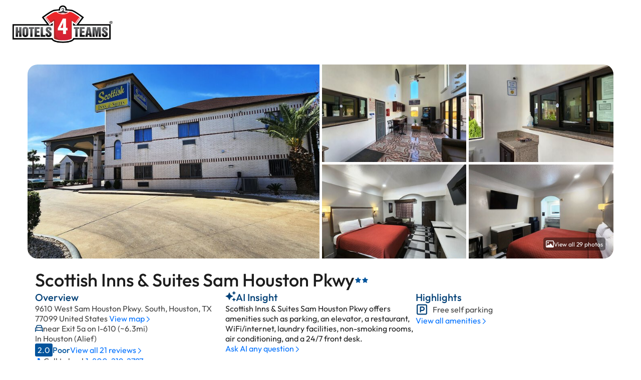

--- FILE ---
content_type: text/html;charset=UTF-8
request_url: https://www1.hotels4teams.com/Hotel/HotelRoomTypes.htm?NumRooms=1&hotelID=75742&idtypeid=0
body_size: 58410
content:

	<!DOCTYPE HTML>
	<html lang="en">
	<head>
		<title>SCOTTISH INNS &  SUITES SAM HOUSTON PKWY 9610 West Sam Houston Pkwy. S, Houston TX 77099</title>
		<meta http-equiv="content-type" content="text/html; charset=utf-8">
		<meta name="Description" content="">
		
		
        <link href="//cdn.hotelplanner.com/common/css/site/890/custom.css?v=1760026562890" type="text/css" rel="stylesheet">
    
		<link href='//www.hotels4teams.com/wp-content/themes/Travelo/css/hotelplanner.css' type='text/css' rel='stylesheet'>
		<link rel="shortcut icon" href="//cdn.hotelplanner.com/common/images/site/890/favicon.png">
		<meta name="google-site-verification" content="EBYhQsvAEKPv-DbIBdMv72YnoDof62mxAIQ_4wff6F0" />
		
    <meta name="robots" content="noindex,nofollow" />
    <meta name="robots" content="none" />
    <meta name="googlebot" content="noarchive,nofollow" />
    <meta name="msnbot" content="noindex,nofollow" />

    <meta name="viewport" content="width=device-width, initial-scale=1.0" />

	<!-- Global site tag (gtag.js) - Google Analytics -->
	<script async src="https://www.googletagmanager.com/gtag/js?id=G-NYRCMNWGW9"></script>
	<script nonce="e852Lrj8eOOjv0dUd+feECxrGHhP/iajO3dO2PeYJ4s=">
	  window.dataLayer = window.dataLayer || [];
	  function gtag(){dataLayer.push(arguments);}
	  gtag('js', new Date());
	
	  gtag('config', 'G-NYRCMNWGW9');
	</script>

    <script src="//cdn.hotelplanner.com/Common/Javascript/js-cookie/js.cookie.min.js?v=20230918024143"></script>
    <script nonce="e852Lrj8eOOjv0dUd+feECxrGHhP/iajO3dO2PeYJ4s=" type="text/javascript">
        var _webTracking = Cookies.get('webTracking') || '{}';
        try {
            _webTracking = JSON.parse(_webTracking);
        } catch (e) {
            _webTracking = {};
        }
        var _hpLq=_hpLq||[];
        var _hpLp=_hpLp||{
            pageId:1,
            siteId:'890',
            sourceCode:'hotels4teams',
            locale:'en_US',
            server:'142',
            
            siteVersion:'A',
            sessionId: 'LEXYLPROD_V1_0_15_368332669_29d2d653c84783af-6E8961AA-91E1-C311-188EFE0BEB289A62',
            loadTime:(new Date().getTime())
        };
        if (_webTracking.isNew || false) {
            if (_webTracking.webId || false) {
                _hpLp.isNew = true;
                _hpLp.webId = _webTracking.webId;
            }
            if (_webTracking.requestId || false) {
                _hpLp.requestId = _webTracking.requestId;
            }
        }
        var _hpLh = 'logging.hotelplanner.com';
    </script>
    <script nonce="e852Lrj8eOOjv0dUd+feECxrGHhP/iajO3dO2PeYJ4s="  >function swapDisplay(idLayer){cLayer=bVer.dom?document.getElementById(idLayer).style:bVer.ie4?document.all[idLayer].style:bVer.ns4?idParent?document[idParent].document[idLayer]:document[idLayer]:0;if (cLayer.display == 'none') {cLayer.display='block';} else {cLayer.display='none';}}function show(idLayer){cLayer=bVer.dom?document.getElementById(idLayer).style:bVer.ie4?document.all[idLayer].style:bVer.ns4?idParent?document[idParent].document[idLayer]:document[idLayer]:0;cLayer.display='block'}function hide(idLayer){cLayer=bVer.dom?document.getElementById(idLayer).style:bVer.ie4?document.all[idLayer].style:bVer.ns4?idParent?document[idParent].document[idLayer]:document[idLayer]:0;cLayer.display='none'}function chkBrowser(){this.ver=navigator.appVersion;this.dom=document.getElementById?1:0;this.ie5=(this.ver.indexOf("MSIE 5")>-1&&this.dom)?1:0;this.ie4=(document.all&&!this.dom)?1:0;this.ns5=(this.dom&&parseInt(this.ver)>=5)?1:0;this.ns4=(document.layers&&!this.dom)?1:0;this.bVer=(this.ie5||this.ie4||this.ns4||this.ns5);return this}bVer=new chkBrowser();ns4=(document.layers)?true:false;ie4=(document.all)?true:false;bVerOK=((document.all)?true:false);function change(id,newClass){identity=document.getElementById(id);identity.className=newClass;}function setIdProperty(id,property,value){var styleObject=document.getElementById(id);if(styleObject!=null){styleObject=styleObject.style;styleObject[property]=value}}function switchDisplay(thisId,value){if(document.layers){document.layers[thisId].display=value}else if(document.getElementById){setIdProperty(thisId,"display",value)}else{document.all[thisId].style.display=value}}function checkScreen(){try{var screenHttp;if(window.XMLHttpRequest){screenHttp=new XMLHttpRequest()}else if(window.ActiveXObject){screenHttp=new ActiveXObject("Microsoft.XMLHTTP")}else{return}if(typeof('screen.width')!="undefined"){screenHttp.open("GET","/RecordScreen.htm?ScreenWidth="+screen.width+"&ScreenHeight="+screen.height,true);screenHttp.send(null)}}catch(err){}}function currencyModal(){"undefined"==typeof jQuery?document.location="/?crymodal":(0===$("#currency-content").length&&$("body").prepend('<div id="currency-content"></div>'),$("#country-content").hide(),$("#currency-content").fadeToggle(100,"swing"),$("#currency-content:empty").length&&$.get("/Currencies.htm",function(n){$("#currency-content").html(n)}))}function countryModal(){"undefined"==typeof jQuery?document.location="/?ctymodal":(0===$("#country-content").length&&$("body").prepend('<div id="country-content"></div>'),$("#currency-content").hide(),$("#country-content").fadeToggle(100,"swing"),$("#country-content:empty").length&&$.get("/Countries.htm",function(n){$("#country-content").html(n)}))}</script> <script src="//cdn.hotelplanner.com/Common/Javascript/jquery/3.6.0/jquery-migrate-combined.min.js?v=20240625094587" type="text/javascript"></script> 
    <link rel="preconnect" href="https://fonts.gstatic.com" crossorigin>

    <link rel="canonical" href="https://www.hotelplanner.com/Hotels-Directory/" /> 
	    <script type="text/javascript">
	        var _hpEp = 'of9p1syjif';
	        var _aiLoad = true;
	        var _hpLq = _hpLq || [];
	        var _hpLp = {
	            pageId: 8,
	            siteId: 890,
	            sourceCode: "hotels4teams",
	            currency: "USD",
	            locale: "en_US",
	            server: "142",
	            loadTime: (new Date().getTime()),
	            cityName: "Houston",
	            cityStateProvinceAbbreviation: "TX",
	            cityCountryAbbreviation: "US",
	            hotelId: "75742",
	            supplierId: 0,
	            hotelHpId: "",
	            hotelName: "Scottish Inns &  Suites Sam Houston Pkwy",
	            hotelStreet1: "9610 West Sam Houston Pkwy. S",
	            hotelLatitude: "29.673576",
	            hotelLongitude: "-95.561646",
	            numberOfImages: "29",
	            priceTransparency: true,
				isSponsored: false,
	            gmac: "AIzaSyCJOAI-029KQSFyQO-Y3P4dt4sYiUGlSow",
	            epsId: "101469734",
	            eUrl: "ByXKfIt5x37dpDUCYuDt2wIlH-D-yk6_m22DlR1fITRaq9RpdIAP8ydd_mnfjdMqczLUftFrv4it3zgzF11P5vslOh3-UBEencyA2Iuat46Czy8dNxK-TS4gr1TOBMjE",
	            jHash: "content",
	            upl: 25,
	            unit: "mi"
	        };

	        var _hpSs = {
	        	soprr: false,
	        	sopor: false,
	        	imrtpfs: 20,
	        	nrrs: { 
	        		ihnrr: false,
	        		ihplnr: 9999
	        	}
	        };

	        var _ratings = ["Not Good","Poor","Average","Very Good","Excellent"];
	       
	       	if (typeof lang == 'undefined') var lang = {};lang.DistanceFromKM='{distance} kilometer away from {location}';lang.nonRefundable='Non-Refundable';lang.total='total';lang.freeBreakfast='Free Breakfast';lang.nightly='nightly';lang.Adults='Adults';lang.partiallyRefundable='Partially Refundable';lang.BookNow='Book Now';lang.Close='Close';lang.refundable100='100% refundable';lang.RemoveRoom='Remove Room';lang.payNow='Pay Now';lang.postPay='Pay At Hotel';lang.Top='Top';lang.night='night';lang.ScrollToTop='Scroll to top';lang.KidsUnder18='Kids under 12';lang.DistanceFromMI='{distance} miles away from {location}';lang.freeCancellation='Free Cancellation';lang.Room='Room';lang.freeCancellationBefore='Free cancellation before {date}';

	       	const _defaultContinent = 'Americas'; // HACK to get existing country modal to work
	       	const _defaultOccupancy = {adults: 1, children: 0, rooms: 1};
	    </script>
	    
<script type="text/javascript">
	const _hpSuppliers = [{"supplierKey":"E19172F2-BFCD-3C09-5DC015BE5E804F9E","propertyId":"YX-75279","uhid":75742,"supplierId":12,"enabled":1,"weight":0.97,"extraParams":{}},{"supplierKey":"738E3156-155D-00D7-2D107E19E7E17861","propertyId":11228960,"uhid":75742,"supplierId":8,"enabled":1,"weight":1.0,"extraParams":{}},{"supplierKey":"77DEF523-EAB0-72F3-F8517CBDAA167ABB","propertyId":101469734,"uhid":75742,"supplierId":18,"enabled":1,"weight":1.0,"extraParams":{"paymentType":"prePay"}},{"supplierKey":"77DEF523-EAB0-72F3-F8517CBDAA167ABB","propertyId":101469734,"uhid":75742,"supplierId":18,"enabled":1,"weight":1.0,"extraParams":{"paymentType":"postPay"}},{"supplierKey":"E179D8B8-C9D7-0372-15355ECFC1DAB366","propertyId":72506,"uhid":75742,"supplierId":10,"enabled":1,"weight":1.0,"extraParams":{}},{"supplierKey":"77DEF523-EAB0-72F3-F8517CBDAA167ABB","propertyId":101469734,"uhid":75742,"supplierId":18,"enabled":1,"weight":1.0,"extraParams":{"paymentType":"prePay","unpublishedLevel":20.0},"name":"ExpediaPrepaid-20"},{"supplierKey":"E2074B2B-F088-240F-86E1F0DF3B9B0618","propertyId":709085710,"uhid":75742,"supplierId":6,"enabled":1,"weight":1.1,"extraParams":{}},{"supplierKey":"00162C34-9FC4-7F1B-529B0B77D2144934","propertyId":"ADHOU02U","uhid":75742,"supplierId":37,"enabled":1,"weight":1.1,"extraParams":{}},{"supplierKey":"9f06ae7c-04ca-419d-8839-8174707852a","propertyId":2093752,"uhid":75742,"supplierId":41,"enabled":1,"weight":1.2,"extraParams":{}},{"supplierKey":"6658681C-F99F-1103-2FCF7A24479F3536","propertyId":75742,"uhid":75742,"supplierId":30,"enabled":1,"weight":1.3,"extraParams":{}}];
</script> 
    	<style type="text/css">
    		.icon,.icon--concierge,.icon--loader{background-repeat:no-repeat}.icon,.site-logo{background-position:center;background-size:contain}#container-rates,#container-summary{margin-top:1.25rem}#container-nearby,#container-summary{background-color:var(--white);min-height:6.25rem;padding:0 .938rem}.carousel,.hotel-graphics,.room{overflow:hidden}@font-face{font-family:Outfit;font-style:normal;font-weight:400 500;font-display:swap;src:url(https://fonts.gstatic.com/s/outfit/v11/QGYvz_MVcBeNP4NJuktqQ4E.woff2) format('woff2');unicode-range:U+0100-02AF,U+0304,U+0308,U+0329,U+1E00-1E9F,U+1EF2-1EFF,U+2020,U+20A0-20AB,U+20AD-20C0,U+2113,U+2C60-2C7F,U+A720-A7FF}@font-face{font-family:Outfit;font-style:normal;font-weight:400 500;font-display:swap;src:url(https://fonts.gstatic.com/s/outfit/v11/QGYvz_MVcBeNP4NJtEtq.woff2) format('woff2');unicode-range:U+0000-00FF,U+0131,U+0152-0153,U+02BB-02BC,U+02C6,U+02DA,U+02DC,U+0304,U+0308,U+0329,U+2000-206F,U+2074,U+20AC,U+2122,U+2191,U+2193,U+2212,U+2215,U+FEFF,U+FFFD}:root{--font-family-default:"Outfit",system-ui;--font-family-default-weight:400;--font-family-default-style:normal;--font-family-medium:"Outfit",system-ui;--font-family-medium-weight:500;--font-family-medium-style:normal;--gmpx-font-family-base:"Outfit",system-ui;--gmpx-font-size-base:1rem;--font-size-xxs:0.688rem;--font-size-xs:0.75rem;--font-size-s:0.813rem;--font-size-m:0.875rem;--font-size-l:1rem;--font-size-xl:1.25rem;--font-size-xxl:1.5rem;--font-size-xxxl:2.25rem;--black:#000000;--blue-ribbon:#0071ff;--delta:#a3a3a3;--desert-storm:#f8f8f8;--eerie-black:#1c1c1c;--endeavour:#03549c;--forget-me-not:#fff2ed;--green-1:#219653;--message:#F1F7FF;--misty-rose:#FFDEDE;--mountain-mist:#989898;--promo-bg:#d6fde6;--red:#eb5757;--regal-blue:#034177;--silver:#bfbfbf;--tundora:#444444;--vermilion-2:#ff4d001a;--vermilion:#ff4d00;--white-2:#ffffff80;--white:#ffffff;--light-gray:#c0c0c0;--gainsboro:#E0E0E0;--white-smoke:#F0F0F0;--medium-gray:#999999;--summer-sky:#4cc1e3;--shadow-box-shadow:0px 3px 3px 0px rgba(0, 0, 0, 0.1);--icon-gradient:linear-gradient(180deg, rgba(6, 121, 221, 1) 0%, rgba(3, 65, 119, 1) 100%);--bg:#F2F9FF}#ContentInner,#ContentTable,#MainContent,#MainTable{width:100%;padding:0;margin:0;display:block}#ContentInner{max-width:1200px;margin:0 auto}.rate-selection{overflow-x:hidden}.rate-selection *,.rate-selection ::after,.rate-selection ::before{box-sizing:border-box;font-size:100%}abbr,address,article,aside,audio,b,blockquote,body,canvas,caption,cite,code,dd,del,details,dfn,div,dl,dt,em,fieldset,figcaption,figure,footer,form,h1,h2,h3,h4,h5,h6,header,hgroup,html,i,iframe,img,ins,kbd,label,legend,li,mark,menu,nav,object,ol,p,pre,q,samp,section,small,span,strong,sub,summary,sup,table,tbody,td,tfoot,th,thead,time,tr,ul,var,video{background:0 0;border:0;font-size:100%;margin:0;outline:0;padding:0;vertical-align:baseline}a{background:0 0;font-size:100%;margin:0;padding:0;vertical-align:baseline;color:inherit;text-decoration:none}input,select{vertical-align:middle}.rate-selection>*{font-family:var(--font-family-default);font-size:var(--font-size-l);font-style:normal;color:var(--tundora)}.icon{flex-shrink:0}.icon--blue-star{background-image:url("data:image/svg+xml,%3Csvg xmlns='http://www.w3.org/2000/svg' viewBox='0 0 576 512'%3E%3Cpath d='M288.1 0l86.5 164 182.7 31.6L428 328.5 454.4 512 288.1 430.2 121.7 512l26.4-183.5L18.9 195.6 201.5 164 288.1 0z' fill='%2303549c'/%3E%3C/svg%3E");width:.875rem;height:.813rem}.icon--blue-star-alt{background-image:url("data:image/svg+xml,%3Csvg xmlns='http://www.w3.org/2000/svg' viewBox='0 0 576 512'%3E%3Cpath d='M288.1 0l86.5 164 182.7 31.6L428 328.5 454.4 512 288.1 430.2 121.7 512l26.4-183.5L18.9 195.6 201.5 164 288.1 0z' fill='%23E0E0E0'/%3E%3C/svg%3E");width:.875rem;height:.813rem}.icon--phone,.icon--phone-small{background-image:url("data:image/svg+xml,%3Csvg xmlns='http://www.w3.org/2000/svg' viewBox='0 0 512 512'%3E%3Cpath d='M0 32L144 0l80 144-83.8 67c36.1 68.4 92.3 124.6 160.8 160.8L368 288l144 80L480 512H448C200.6 512 0 311.4 0 64L0 32z' fill='%230071FF'/%3E%3C/svg%3E");width:.75rem;height:.75rem}.icon--pet,.icon--pet-small{background-image:url("data:image/svg+xml,%3Csvg xmlns='http://www.w3.org/2000/svg' viewBox='0 0 576 512'%3E%3Cpath d='M336 319.8l0 59.8 0 84.4 48 0 0-189.7L302.2 224l-11.5 0-2.7 0 0 106.5 48-10.6zm-96 15.9L240 224l-96 0-31.9 0-.1 .9L112 464l48 0 0-84.4 0-59.8 58.4 12.9c7 1.5 14.2 2.6 21.6 3zm97.1-146.6l52 32L394 192l40.7 0 45.3 0c26.5 0 48-21.5 48-48l0-32-32 0-19.9 0L462.1 97.9 444.1 80 368 80l-12.7 0L338 183.9l-.9 5.2zm-272.9 31c-1.1-.3-2.2-.7-3.3-1.1c-17.3-6-32.2-17.3-42.8-32.2C12 178.2 7.3 168.2 4.6 157.4c0 0 0 0 0 0s0 0 0 0L.7 141.8l46.6-11.6 3.9 15.5s0 0 0 0C55.6 163.5 71.6 176 90 176l54 0 86.9 0L88.7 58.5 70.2 43.2l30.6-37 18.5 15.3L292.6 164.6 313.5 39.3l3.1-18.7L320 0l24 0 3.4 4.6 16.7 22.3L368 32l96 0 32 32 32 0 48 0 0 48 0 32c0 53-43 96-96 96l-45.3 0L432 256l0 208 0 48-48 0-48 0-48 0 0-48 0-35.4 0-48.9c-10.4 2.3-21.1 3.7-32 4.2c-2.7 .1-5.3 .2-8 .2s-5.3-.1-8-.2c-10.9-.5-21.6-1.9-32-4.2l0 48.9 0 35.4 0 48-48 0-48 0-48 0 0-48 0-240c0-1.3 .1-2.6 .2-3.8zM416 112a16 16 0 1 1 32 0 16 16 0 1 1 -32 0z' fill='%23034177'/%3E%3C/svg%3E")}.icon--pet{width:1.5rem;height:1.5rem}.icon--pet-small{width:1rem;height:1rem}.icon--parking,.icon--parking-small{background-image:url("data:image/svg+xml,%3Csvg xmlns='http://www.w3.org/2000/svg' viewBox='0 0 512 512'%3E%3Cpath d='M464 256A208 208 0 1 0 48 256a208 208 0 1 0 416 0zM0 256a256 256 0 1 1 512 0A256 256 0 1 1 0 256zM192 128l88 0c53 0 96 43 96 96s-43 96-96 96l-64 0 0 64-48 0 0-64 0-48 0-120 0-24 24 0zm88 144c26.5 0 48-21.5 48-48s-21.5-48-48-48l-64 0 0 96 64 0z' fill='%23034177'/%3E%3C/svg%3E")}.icon--parking{width:1.35rem;height:1.35rem}.icon--parking-small{width:1rem;height:1rem}.icon--breakfast,.icon--breakfast-small{background-image:url("data:image/svg+xml,%3Csvg xmlns='http://www.w3.org/2000/svg' viewBox='0 0 512 512'%3E%3Cpath d='M88 0c13.3 0 24 10.7 24 24c0 16.1 7.5 23.7 23.8 37.9l1.1 1C152.6 76.6 176 97.1 176 136c0 13.3-10.7 24-24 24s-24-10.7-24-24c0-16.1-7.5-23.7-23.8-37.9l-1.1-1C87.4 83.4 64 62.9 64 24C64 10.7 74.7 0 88 0zM48 416c0 26.5 21.5 48 48 48l192 0c26.5 0 48-21.5 48-48l0-176L48 240l0 176zM0 224c0-17.7 14.3-32 32-32l320 0 48 0c61.9 0 112 50.1 112 112s-50.1 112-112 112l-16 0c0 53-43 96-96 96L96 512c-53 0-96-43-96-96L0 224zM384 368l16 0c35.3 0 64-28.7 64-64s-28.7-64-64-64l-16 0 0 128zM224 24c0 16.1 7.5 23.7 23.8 37.9l1.1 1C264.6 76.6 288 97.1 288 136c0 13.3-10.7 24-24 24s-24-10.7-24-24c0-16.1-7.5-23.7-23.8-37.9l-1.1-1C199.4 83.4 176 62.9 176 24c0-13.3 10.7-24 24-24s24 10.7 24 24z' fill='%23034177'/%3E%3C/svg%3E")}.icon--parking-mini{width:.813rem;height:.813rem}.icon--breakfast{width:1.45rem;height:1.45rem}.icon--breakfast-small{width:1rem;height:1rem}.icon--breakfast-mini{width:.813rem;height:.813rem}.icon--chevron-down,.icon--chevron-down-gp{background-image:url("data:image/svg+xml,%3Csvg xmlns='http://www.w3.org/2000/svg' viewBox='0 0 512 512'%3E%3Cpath d='M239 401c9.4 9.4 24.6 9.4 33.9 0L465 209c9.4-9.4 9.4-24.6 0-33.9s-24.6-9.4-33.9 0l-175 175L81 175c-9.4-9.4-24.6-9.4-33.9 0s-9.4 24.6 0 33.9L239 401z' fill='%230071ff'/%3E%3C/svg%3E");width:.813rem;height:.813rem}.icon--chevron-right{background-image:url("data:image/svg+xml,%3Csvg xmlns='http://www.w3.org/2000/svg' viewBox='0 0 320 512'%3E%3Cpath d='M305 239c9.4 9.4 9.4 24.6 0 33.9L113 465c-9.4 9.4-24.6 9.4-33.9 0s-9.4-24.6 0-33.9l175-175L79 81c-9.4-9.4-9.4-24.6 0-33.9s24.6-9.4 33.9 0L305 239z' fill='%230071ff'/%3E%3C/svg%3E");width:.75rem;height:.813rem}.icon--chevron-right-white{background-image:url("data:image/svg+xml,%3Csvg xmlns='http://www.w3.org/2000/svg' viewBox='0 0 320 512'%3E%3Cpath d='M305 239c9.4 9.4 9.4 24.6 0 33.9L113 465c-9.4 9.4-24.6 9.4-33.9 0s-9.4-24.6 0-33.9l175-175L79 81c-9.4-9.4-9.4-24.6 0-33.9s24.6-9.4 33.9 0L305 239z' fill='%23FFFFFF'/%3E%3C/svg%3E");width:.75rem;height:.75rem}.icon--arrow-left{background-image:url("data:image/svg+xml,%3Csvg xmlns='http://www.w3.org/2000/svg' viewBox='0 0 448 512'%3E%3Cpath d='M7.4 273.4C2.7 268.8 0 262.6 0 256s2.7-12.8 7.4-17.4l176-168c9.6-9.2 24.8-8.8 33.9 .8s8.8 24.8-.8 33.9L83.9 232 424 232c13.3 0 24 10.7 24 24s-10.7 24-24 24L83.9 280 216.6 406.6c9.6 9.2 9.9 24.3 .8 33.9s-24.3 9.9-33.9 .8l-176-168z' fill='%230071ff'/%3E%3C/svg%3E");width:1.25rem;height:1.25rem}.icon--arrow-right{background-image:url("data:image/svg+xml,%3Csvg xmlns='http://www.w3.org/2000/svg' viewBox='0 0 448 512'%3E%3Cpath d='M440.6 273.4c4.7-4.5 7.4-10.8 7.4-17.4s-2.7-12.8-7.4-17.4l-176-168c-9.6-9.2-24.8-8.8-33.9 .8s-8.8 24.8 .8 33.9L364.1 232 24 232c-13.3 0-24 10.7-24 24s10.7 24 24 24l340.1 0L231.4 406.6c-9.6 9.2-9.9 24.3-.8 33.9s24.3 9.9 33.9 .8l176-168z' fill='%230071ff'/%3E%3C/svg%3E");width:1.25rem;height:1.25rem}.icon--arrow-up{background-image:url('data:image/svg+xml,<svg xmlns="http://www.w3.org/2000/svg" viewBox="0 0 384 512"><path d="M209.4 39.4C204.8 34.7 198.6 32 192 32s-12.8 2.7-17.4 7.4l-168 176c-9.2 9.6-8.8 24.8 .8 33.9s24.8 8.8 33.9-.8L168 115.9 168 456c0 13.3 10.7 24 24 24s24-10.7 24-24l0-340.1L342.6 248.6c9.2 9.6 24.3 9.9 33.9 .8s9.9-24.3 .8-33.9l-168-176z" fill="%230071ff"/></svg>');width:1rem;height:1rem}.icon--chevron--lw{background-image:url("data:image/svg+xml,%3Csvg xmlns='http://www.w3.org/2000/svg' viewBox='0 0 320 512'%3E%3Cpath d='M15 239c-9.4 9.4-9.4 24.6 0 33.9L207 465c9.4 9.4 24.6 9.4 33.9 0s9.4-24.6 0-33.9L65.9 256 241 81c9.4-9.4 9.4-24.6 0-33.9s-24.6-9.4-33.9 0L15 239z' fill='%23FFFFFF'/%3E%3C/svg%3E");width:.625rem;height:1rem}.icon--chevron--rw{background-image:url("data:image/svg+xml,%3Csvg xmlns='http://www.w3.org/2000/svg' viewBox='0 0 320 512'%3E%3Cpath d='M305 239c9.4 9.4 9.4 24.6 0 33.9L113 465c-9.4 9.4-24.6 9.4-33.9 0s-9.4-24.6 0-33.9l175-175L79 81c-9.4-9.4-9.4-24.6 0-33.9s24.6-9.4 33.9 0L305 239z' fill='%23FFFFFF'/%3E%3C/svg%3E");width:.625rem;height:1rem}.icon--close{background-image:url('data:image/svg+xml,<svg xmlns="http://www.w3.org/2000/svg" viewBox="0 0 384 512"><path d="M345 137c9.4-9.4 9.4-24.6 0-33.9s-24.6-9.4-33.9 0l-119 119L73 103c-9.4-9.4-24.6-9.4-33.9 0s-9.4 24.6 0 33.9l119 119L39 375c-9.4 9.4-9.4 24.6 0 33.9s24.6 9.4 33.9 0l119-119L311 409c9.4 9.4 24.6 9.4 33.9 0s9.4-24.6 0-33.9l-119-119L345 137z" fill="%230071ff"/></svg>');width:1.25rem;height:1.25rem}.icon--photo{background-image:url("data:image/svg+xml,%3Csvg xmlns='http://www.w3.org/2000/svg' viewBox='0 0 512 512'%3E%3Cpath d='M448 80c8.8 0 16 7.2 16 16l0 319.8-5-6.5-136-176c-4.5-5.9-11.6-9.3-19-9.3s-14.4 3.4-19 9.3L202 340.7l-30.5-42.7C167 291.7 159.8 288 152 288s-15 3.7-19.5 10.1l-80 112L48 416.3l0-.3L48 96c0-8.8 7.2-16 16-16l384 0zM64 32C28.7 32 0 60.7 0 96L0 416c0 35.3 28.7 64 64 64l384 0c35.3 0 64-28.7 64-64l0-320c0-35.3-28.7-64-64-64L64 32zm80 192a48 48 0 1 0 0-96 48 48 0 1 0 0 96z' fill='%23FFFFFF'/%3E%3C/svg%3E");width:1rem;height:1rem}.icon--menu{background-image:url("data:image/svg+xml,%3Csvg xmlns='http://www.w3.org/2000/svg' viewBox='0 0 448 512'%3E%3Cpath d='M0 88C0 74.7 10.7 64 24 64l400 0c13.3 0 24 10.7 24 24s-10.7 24-24 24L24 112C10.7 112 0 101.3 0 88zM0 248c0-13.3 10.7-24 24-24l400 0c13.3 0 24 10.7 24 24s-10.7 24-24 24L24 272c-13.3 0-24-10.7-24-24zM448 408c0 13.3-10.7 24-24 24L24 432c-13.3 0-24-10.7-24-24s10.7-24 24-24l400 0c13.3 0 24 10.7 24 24z' fill='%23034177'/%3E%3C/svg%3E");width:1.125rem;height:1.125rem}.icon--filter{background-image:url("data:image/svg+xml,%3Csvg xmlns='http://www.w3.org/2000/svg' viewBox='0 0 512 512'%3E%3Cpath d='M0 416c0 13.3 10.7 24 24 24l59.7 0c10.2 32.5 40.5 56 76.3 56s66.1-23.5 76.3-56L488 440c13.3 0 24-10.7 24-24s-10.7-24-24-24l-251.7 0c-10.2-32.5-40.5-56-76.3-56s-66.1 23.5-76.3 56L24 392c-13.3 0-24 10.7-24 24zm128 0a32 32 0 1 1 64 0 32 32 0 1 1 -64 0zM320 256a32 32 0 1 1 64 0 32 32 0 1 1 -64 0zm32-80c-35.8 0-66.1 23.5-76.3 56L24 232c-13.3 0-24 10.7-24 24s10.7 24 24 24l251.7 0c10.2 32.5 40.5 56 76.3 56s66.1-23.5 76.3-56l59.7 0c13.3 0 24-10.7 24-24s-10.7-24-24-24l-59.7 0c-10.2-32.5-40.5-56-76.3-56zM192 128a32 32 0 1 1 0-64 32 32 0 1 1 0 64zm76.3-56C258.1 39.5 227.8 16 192 16s-66.1 23.5-76.3 56L24 72C10.7 72 0 82.7 0 96s10.7 24 24 24l91.7 0c10.2 32.5 40.5 56 76.3 56s66.1-23.5 76.3-56L488 120c13.3 0 24-10.7 24-24s-10.7-24-24-24L268.3 72z' fill='%230071ff'/%3E%3C/svg%3E");width:.75rem;height:.75rem}.icon--ai,.icon--summary{width:1.313rem;height:1.313rem}.icon--ai{background-image:url("data:image/svg+xml,%3Csvg xmlns='http://www.w3.org/2000/svg' viewBox='0 0 512 512'%3E%3Cpath d='M384 64L416 0l32 64 64 32-64 32-32 64-32-64L320 96l64-32zM128 192L192 64l64 128 128 64L256 320 192 448 128 320 0 256l128-64zM416 320l32 64 64 32-64 32-32 64-32-64-64-32 64-32 32-64z' fill='%23034177'/%3E%3C/svg%3E")}.icon--summary{background-image:url("data:image/svg+xml,%3Csvg xmlns='http://www.w3.org/2000/svg' viewBox='0 0 512 512'%3E%3Cpath d='M384 64L416 0l32 64 64 32-64 32-32 64-32-64L320 96l64-32zM128 192L192 64l64 128 128 64L256 320 192 448 128 320 0 256l128-64zM416 320l32 64 64 32-64 32-32 64-32-64-64-32 64-32 32-64z' fill='%230071ff'/%3E%3C/svg%3E")}.icon--wifi,.icon--wifi-small{background-image:url("data:image/svg+xml,%3Csvg xmlns='http://www.w3.org/2000/svg' viewBox='0 0 640 512'%3E%3Cpath d='M54.2 202.9C123.2 136.7 216.8 96 320 96s196.8 40.7 265.8 106.9l44.3-46.2C549.7 79.5 440.4 32 320 32S90.3 79.5 9.8 156.7l44.3 46.2zM320 256c56.8 0 108.6 21.1 148.2 56l42.4-48C459.8 219.2 393 192 320 192s-139.8 27.2-190.5 72l42.4 48c39.5-34.9 91.3-56 148.2-56zm64 160a64 64 0 1 0 -128 0 64 64 0 1 0 128 0z' fill='%23034177'/%3E%3C/svg%3E")}.icon--wifi{width:1.5rem;height:1.25rem}.icon--wifi-small{width:1rem;height:1rem}.icon--wifi-mini{width:.813rem;height:.813rem}.icon--calendar{background-image:url("data:image/svg+xml,%3Csvg xmlns='http://www.w3.org/2000/svg' viewBox='0 0 448 512'%3E%3Cpath d='M112 0c8.8 0 16 7.2 16 16l0 48 192 0 0-48c0-8.8 7.2-16 16-16s16 7.2 16 16l0 48 32 0c35.3 0 64 28.7 64 64l0 32 0 32 0 256c0 35.3-28.7 64-64 64L64 512c-35.3 0-64-28.7-64-64L0 192l0-32 0-32C0 92.7 28.7 64 64 64l32 0 0-48c0-8.8 7.2-16 16-16zM416 192L32 192l0 256c0 17.7 14.3 32 32 32l320 0c17.7 0 32-14.3 32-32l0-256zM384 96L64 96c-17.7 0-32 14.3-32 32l0 32 384 0 0-32c0-17.7-14.3-32-32-32zm0 176c0 8.8-7.2 16-16 16l-160 0c-8.8 0-16-7.2-16-16s7.2-16 16-16l160 0c8.8 0 16 7.2 16 16zM240 416L80 416c-8.8 0-16-7.2-16-16s7.2-16 16-16l160 0c8.8 0 16 7.2 16 16s-7.2 16-16 16zM96 272a16 16 0 1 0 32 0 16 16 0 1 0 -32 0zm16 48a48 48 0 1 1 0-96 48 48 0 1 1 0 96zm224 96a16 16 0 1 0 0-32 16 16 0 1 0 0 32zm48-16a48 48 0 1 1 -96 0 48 48 0 1 1 96 0z' fill='%230071ff'/%3E%3C/svg%3E");width:1.063rem;height:1.125rem}.icon--group{background-image:url("data:image/svg+xml,%3Csvg xmlns='http://www.w3.org/2000/svg' viewBox='0 0 640 512'%3E%3Cpath d='M128 128a96 96 0 1 1 192 0 96 96 0 1 1 -192 0zM269.7 336c80 0 145 64.3 146.3 144L32 480c1.2-79.7 66.2-144 146.3-144l91.4 0zM224 256A128 128 0 1 0 224 0a128 128 0 1 0 0 256zm-45.7 48C79.8 304 0 383.8 0 482.3C0 498.7 13.3 512 29.7 512l388.6 0c16.4 0 29.7-13.3 29.7-29.7C448 383.8 368.2 304 269.7 304l-91.4 0zm431 208c17 0 30.7-13.8 30.7-30.7C640 392.2 567.8 320 478.7 320l-61.4 0c-4.4 0-8.8 .2-13.2 .5c11.3 9.4 21.6 19.9 30.7 31.5l43.9 0c71 0 128.6 57.2 129.3 128l-128 0c0 .8 0 1.5 0 2.3c0 10.8-2.8 20.9-7.6 29.7l136.9 0zM432 256c61.9 0 112-50.1 112-112s-50.1-112-112-112c-24.8 0-47.7 8.1-66.3 21.7c5.2 9.8 9.3 20.3 12.4 31.2C392.3 71.9 411.2 64 432 64c44.2 0 80 35.8 80 80s-35.8 80-80 80c-25.2 0-47.6-11.6-62.3-29.8c-4.7 10.3-10.4 19.9-17 28.9C373 243.4 401 256 432 256z' fill='%230071ff'/%3E%3C/svg%3E");width:1.5rem;height:1.5rem}.icon--info{background-image:url('data:image/svg+xml,<svg xmlns="http://www.w3.org/2000/svg" viewBox="0 0 512 512"><path d="M256 48a208 208 0 1 1 0 416 208 208 0 1 1 0-416zm0 464A256 256 0 1 0 256 0a256 256 0 1 0 0 512zM216 336c-13.3 0-24 10.7-24 24s10.7 24 24 24l80 0c13.3 0 24-10.7 24-24s-10.7-24-24-24l-8 0 0-88c0-13.3-10.7-24-24-24l-48 0c-13.3 0-24 10.7-24 24s10.7 24 24 24l24 0 0 64-24 0zm40-144a32 32 0 1 0 0-64 32 32 0 1 0 0 64z" fill="%23828282" /></svg>');width:.75rem;height:.75rem}.icon--info-small{background-image:url('data:image/svg+xml,<svg xmlns="http://www.w3.org/2000/svg" viewBox="0 0 512 512"><path d="M256 48a208 208 0 1 1 0 416 208 208 0 1 1 0-416zm0 464A256 256 0 1 0 256 0a256 256 0 1 0 0 512zM216 336c-13.3 0-24 10.7-24 24s10.7 24 24 24l80 0c13.3 0 24-10.7 24-24s-10.7-24-24-24l-8 0 0-88c0-13.3-10.7-24-24-24l-48 0c-13.3 0-24 10.7-24 24s10.7 24 24 24l24 0 0 64-24 0zm40-144a32 32 0 1 0 0-64 32 32 0 1 0 0 64z" fill="%23444444" /></svg>');width:.75rem;height:.75rem}.icon--bed{background-image:url("data:image/svg+xml,%3Csvg xmlns='http://www.w3.org/2000/svg' viewBox='0 0 512 512'%3E%3Cpath d='M64 96l0 40.6c9.4-5.4 20.3-8.6 32-8.6l112 0c19.1 0 36.3 8.4 48 21.7c11.7-13.3 28.9-21.7 48-21.7l112 0c11.7 0 22.6 3.1 32 8.6L448 96c0-17.7-14.3-32-32-32L96 64C78.3 64 64 78.3 64 96zm416 96l0 48c19.4 14.6 32 37.8 32 64l0 96 0 64c0 8.8-7.2 16-16 16s-16-7.2-16-16l0-48L32 416l0 48c0 8.8-7.2 16-16 16s-16-7.2-16-16l0-64 0-96c0-26.2 12.6-49.4 32-64l0-48 0-96c0-35.3 28.7-64 64-64l320 0c35.3 0 64 28.7 64 64l0 96zm-32 33.6l0-33.6c0-17.7-14.3-32-32-32l-112 0c-17.7 0-32 14.3-32 32l0 32 160 0c5.5 0 10.8 .6 16 1.6zM240 224l0-32c0-17.7-14.3-32-32-32L96 160c-17.7 0-32 14.3-32 32l0 33.6c5.2-1 10.5-1.6 16-1.6l160 0zm240 80c0-26.5-21.5-48-48-48L80 256c-26.5 0-48 21.5-48 48l0 80 448 0 0-80z' fill='%23034177'/%3E%3C/svg%3E");width:1.125rem;height:1.125rem}.icon--search{background-image:url("data:image/svg+xml,%3Csvg xmlns='http://www.w3.org/2000/svg' viewBox='0 0 512 512'%3E%3Cpath d='M368 208A160 160 0 1 0 48 208a160 160 0 1 0 320 0zM337.1 371.1C301.7 399.2 256.8 416 208 416C93.1 416 0 322.9 0 208S93.1 0 208 0S416 93.1 416 208c0 48.8-16.8 93.7-44.9 129.1L505 471c9.4 9.4 9.4 24.6 0 33.9s-24.6 9.4-33.9 0L337.1 371.1z' fill='%230071ff'/%3E%3C/svg%3E");height:1rem;width:1rem}.icon--plane{background-image:url("data:image/svg+xml,%3Csvg xmlns='http://www.w3.org/2000/svg' viewBox='0 0 512 512'%3E%3Cpath d='M498.1 5.6c10.1 7 15.4 19.1 13.5 31.2l-64 416c-1.5 9.7-7.4 18.2-16 23s-18.9 5.4-28 1.6L284 427.7l-68.5 74.1c-8.9 9.7-22.9 12.9-35.2 8.1S160 493.2 160 480l0-83.6c0-4 1.5-7.8 4.2-10.8L331.8 202.8c5.8-6.3 5.6-16-.4-22s-15.7-6.4-22-.7L106 360.8 17.7 316.6C7.1 311.3 .3 300.7 0 288.9s5.9-22.8 16.1-28.7l448-256c10.7-6.1 23.9-5.5 34 1.4z' fill='%23FFFFFF'/%3E%3C/svg%3E");height:2rem;width:2rem;fill:var(--white)}.icon--minus,.icon--minus.disabled,.icon--plus,.icon--plus.disabled{height:2.25rem;width:2.25rem}.icon--minus{background-image:url("data:image/svg+xml,%3Csvg width='36px' height='36px' viewBox='0 0 24 24' fill='none' xmlns='http://www.w3.org/2000/svg'%3E%3Cg%3E%3Ccircle opacity='0.5' cx='12' cy='12' r='10' stroke='%23c0c0c0' stroke-width='1'/%3E%3Cpath d='M15 12H9' stroke='%23034177' stroke-width='1' stroke-linecap='round'/%3E%3C/g%3E%3C/svg%3E")}.icon--minus.disabled{background-image:url("data:image/svg+xml,%3Csvg width='36px' height='36px' viewBox='0 0 24 24' fill='none' xmlns='http://www.w3.org/2000/svg'%3E%3Cg%3E%3Ccircle opacity='0.5' cx='12' cy='12' r='10' stroke='%23e0e0e0' stroke-width='1'/%3E%3Cpath d='M15 12H9' stroke='%23c0c0c0' stroke-width='1' stroke-linecap='round'/%3E%3C/g%3E%3C/svg%3E")}.icon--plus{background-image:url("data:image/svg+xml,%3Csvg width='36px' height='36px' viewBox='0 0 24 24' fill='none' xmlns='http://www.w3.org/2000/svg'%3E%3Cg stroke-linecap='round' stroke-linejoin='round'/%3E%3Cg id='SVGRepo_iconCarrier'%3E%3Ccircle opacity='0.5' cx='12' cy='12' r='10' stroke='%23c0c0c0' stroke-width='1'/%3E%3Cpath d='M15 12L12 12M12 12L9 12M12 12L12 9M12 12L12 15' stroke='%23034177' stroke-width='1' stroke-linecap='round'/%3E%3C/g%3E%3C/svg%3E")}.icon--plus.disabled{background-image:url("data:image/svg+xml,%3Csvg width='36px' height='36px' viewBox='0 0 24 24' fill='none' xmlns='http://www.w3.org/2000/svg'%3E%3Cg stroke-linecap='round' stroke-linejoin='round'/%3E%3Cg id='SVGRepo_iconCarrier'%3E%3Ccircle opacity='0.5' cx='12' cy='12' r='10' stroke='%23e0e0e0' stroke-width='1'/%3E%3Cpath d='M15 12L12 12M12 12L9 12M12 12L12 9M12 12L12 15' stroke='%23c0c0c0' stroke-width='1' stroke-linecap='round'/%3E%3C/g%3E%3C/svg%3E")}.icon--remove{background-image:url("data:image/svg+xml,%3Csvg xmlns='http://www.w3.org/2000/svg' viewBox='0 0 384 512'%3E%3Cpath d='M345 137c9.4-9.4 9.4-24.6 0-33.9s-24.6-9.4-33.9 0l-119 119L73 103c-9.4-9.4-24.6-9.4-33.9 0s-9.4 24.6 0 33.9l119 119L39 375c-9.4 9.4-9.4 24.6 0 33.9s24.6 9.4 33.9 0l119-119L311 409c9.4 9.4 24.6 9.4 33.9 0s9.4-24.6 0-33.9l-119-119L345 137z' fill='%23c0c0c0'/%3E%3C/svg%3E");width:1rem;height:1rem}.icon--loader{background-image:url("data:image/svg+xml, %3Csvg version='1.1' id='L7' xmlns='http://www.w3.org/2000/svg' xmlns:xlink='http://www.w3.org/1999/xlink' x='0px' y='0px' viewBox='0 0 100 100' enable-background='new 0 0 100 100' xml:space='preserve'%3E%3Cpath fill='%23093762' d='M31.6, 3.5C5.9, 13.6-6.6, 42.7, 3.5, 68.4c10.1, 25.7, 39.2, 38.3, 64.9, 28.1l-3.1-7.9c-21.3, 8.4-45.4-2-53.8-23.3 c-8.4-21.3, 2-45.4, 23.3-53.8L31.6, 3.5z'%3E%3CanimateTransform attributeName='transform' attributeType='XML' type='rotate' dur='2s' from='0 50 50' to='360 50 50' repeatCount='indefinite' /%3E%3C/path%3E%3Cpath fill='%23093762' d='M42.3, 39.6c5.7-4.3, 13.9-3.1, 18.1, 2.7c4.3, 5.7, 3.1, 13.9-2.7, 18.1l4.1, 5.5c8.8-6.5, 10.6-19, 4.1-27.7 c-6.5-8.8-19-10.6-27.7-4.1L42.3, 39.6z'%3E%3CanimateTransform attributeName='transform' attributeType='XML' type='rotate' dur='1s' from='0 50 50' to='-360 50 50' repeatCount='indefinite' /%3E%3C/path%3E%3Cpath fill='%2348A7FF' d='M82, 35.7C74.1, 18, 53.4, 10.1, 35.7, 18S10.1, 46.6, 18, 64.3l7.6-3.4c-6-13.5, 0-29.3, 13.5-35.3s29.3, 0, 35.3, 13.5 L82, 35.7z'%3E%3CanimateTransform attributeName='transform' attributeType='XML' type='rotate' dur='2s' from='0 50 50' to='360 50 50' repeatCount='indefinite' /%3E%3C/path%3E%3C/svg%3E")}.icon--concierge{background-image:url('data:image/svg+xml,<svg xmlns="http://www.w3.org/2000/svg" viewBox="0 0 512 512"><path d="M216 64c-13.3 0-24 10.7-24 24s10.7 24 24 24l16 0 0 33.3C119.6 157.2 32 252.4 32 368l48 0c0-97.2 78.8-176 176-176s176 78.8 176 176l48 0c0-115.6-87.6-210.8-200-222.7l0-33.3 16 0c13.3 0 24-10.7 24-24s-10.7-24-24-24l-40 0-40 0zM24 400c-13.3 0-24 10.7-24 24s10.7 24 24 24l464 0c13.3 0 24-10.7 24-24s-10.7-24-24-24L24 400z" fill="%23034177" /></svg>');width:1.5rem;height:1.5rem}.icon__car,.icon__humidity,.icon__snowflake,.icon__sun,.icon__temperature-high,.icon__temperature-low,.icon__thunderstorm,.icon__umbrella,.icon__wind{width:1rem;height:1rem;background-repeat:no-repeat}.icon__temperature-high{background-image:url('data:image/svg+xml,<svg xmlns="http://www.w3.org/2000/svg" viewBox="0 0 512 512"><path d="M416 48a48 48 0 1 1 0 96 48 48 0 1 1 0-96zm0 144A96 96 0 1 0 416 0a96 96 0 1 0 0 192zM80 112c0-35.3 28.7-64 64-64s64 28.7 64 64l0 161.9c0 14.5 5.7 27.1 12.8 36.6c12 16 19.2 35.9 19.2 57.5c0 53-43 96-96 96s-96-43-96-96c0-21.6 7.1-41.5 19.2-57.5C74.3 301 80 288.4 80 273.9L80 112zM144 0C82.1 0 32 50.2 32 112l0 161.9c0 1.7-.7 4.4-3.2 7.8C10.7 305.7 0 335.7 0 368c0 79.5 64.5 144 144 144s144-64.5 144-144c0-32.4-10.7-62.3-28.8-86.4c-2.5-3.4-3.2-6.1-3.2-7.8L256 112C256 50.2 205.9 0 144 0zm0 416c26.5 0 48-21.5 48-48c0-20.9-13.4-38.7-32-45.3L160 112c0-8.8-7.2-16-16-16s-16 7.2-16 16l0 210.7c-18.6 6.6-32 24.4-32 45.3c0 26.5 21.5 48 48 48z" fill="%23ffbf80"/></svg>')}.icon__temperature-low{background-image:url('data:image/svg+xml,<svg xmlns="http://www.w3.org/2000/svg" viewBox="0 0 512 512"><path d="M416 48a48 48 0 1 1 0 96 48 48 0 1 1 0-96zm0 144A96 96 0 1 0 416 0a96 96 0 1 0 0 192zM80 112c0-35.3 28.7-64 64-64s64 28.7 64 64l0 161.9c0 14.5 5.7 27.1 12.8 36.6c12 16 19.2 35.9 19.2 57.5c0 53-43 96-96 96s-96-43-96-96c0-21.6 7.1-41.5 19.2-57.5C74.3 301 80 288.4 80 273.9L80 112zM144 0C82.1 0 32 50.2 32 112l0 161.9c0 1.7-.7 4.4-3.2 7.8C10.7 305.7 0 335.7 0 368c0 79.5 64.5 144 144 144s144-64.5 144-144c0-32.4-10.7-62.3-28.8-86.4c-2.5-3.4-3.2-6.1-3.2-7.8L256 112C256 50.2 205.9 0 144 0zm0 416c26.5 0 48-21.5 48-48c0-20.9-13.4-38.7-32-45.3l0-50.7c0-8.8-7.2-16-16-16s-16 7.2-16 16l0 50.7c-18.6 6.6-32 24.4-32 45.3c0 26.5 21.5 48 48 48z" fill="%2388c0ef"/></svg>')}.icon__sun{background-image:url('data:image/svg+xml,<svg xmlns="http://www.w3.org/2000/svg" viewBox="0 0 512 512"><path d="M375.7 19.7c-1.5-8-6.9-14.7-14.4-17.8s-16.1-2.2-22.8 2.4L256 61.1 173.5 4.2c-6.7-4.6-15.3-5.5-22.8-2.4s-12.9 9.8-14.4 17.8l-18.1 98.5L19.7 136.3c-8 1.5-14.7 6.9-17.8 14.4s-2.2 16.1 2.4 22.8L61.1 256 4.2 338.5c-4.6 6.7-5.5 15.3-2.4 22.8s9.8 13 17.8 14.4l98.5 18.1 18.1 98.5c1.5 8 6.9 14.7 14.4 17.8s16.1 2.2 22.8-2.4L256 450.9l82.5 56.9c6.7 4.6 15.3 5.5 22.8 2.4s12.9-9.8 14.4-17.8l18.1-98.5 98.5-18.1c8-1.5 14.7-6.9 17.8-14.4s2.2-16.1-2.4-22.8L450.9 256l56.9-82.5c4.6-6.7 5.5-15.3 2.4-22.8s-9.8-12.9-17.8-14.4l-98.5-18.1L375.7 19.7zM269.6 110l65.6-45.2 14.4 78.3c1.8 9.8 9.5 17.5 19.3 19.3l78.3 14.4L402 242.4c-5.7 8.2-5.7 19 0 27.2l45.2 65.6-78.3 14.4c-9.8 1.8-17.5 9.5-19.3 19.3l-14.4 78.3L269.6 402c-8.2-5.7-19-5.7-27.2 0l-65.6 45.2-14.4-78.3c-1.8-9.8-9.5-17.5-19.3-19.3L64.8 335.2 110 269.6c5.7-8.2 5.7-19 0-27.2L64.8 176.8l78.3-14.4c9.8-1.8 17.5-9.5 19.3-19.3l14.4-78.3L242.4 110c8.2 5.7 19 5.7 27.2 0zM256 368a112 112 0 1 0 0-224 112 112 0 1 0 0 224zM192 256a64 64 0 1 1 128 0 64 64 0 1 1 -128 0z" fill="%23ffa726"/></svg>')}.icon__umbrella{background-image:url('data:image/svg+xml,<svg xmlns="http://www.w3.org/2000/svg" viewBox="0 0 576 512"><path d="M288 0c13.3 0 24 10.7 24 24l0 24.9c123.7 9.6 226.1 93 255.5 204.4c.4 1.4 .7 2.9 1.1 4.3c1.4 5.8 2.7 11.7 3.7 17.6c.6 3.5 1.1 7.1 1.6 10.7c2 15.6-17.3 24.4-27.8 12.7c-2.5-2.8-5.5-5.5-8.8-8c-3.4-2.5-7.1-4.9-11.1-7l-.7-.4-.6-.3c-13.5-6.8-29.7-11-44.9-11c-30.1 0-56.3 16.6-70 41.2c-.5 .9-1 1.7-1.4 2.6c-2.1 4.1-3.8 8.3-5.1 12.8c-.7 2.4-1.4 4.9-1.9 7.5c-1.7 8.7-8.7 15.9-17.6 15.9s-15.8-7.2-17.6-15.9c-.5-2.5-1.1-5-1.9-7.5c-1.4-4.4-3.1-8.7-5.1-12.8c-.5-.9-.9-1.8-1.4-2.6c-13.7-24.6-39.9-41.2-70-41.2s-56.3 16.6-70 41.2c-.5 .9-.9 1.7-1.4 2.6c-2.1 4.1-3.8 8.3-5.1 12.8c-.7 2.4-1.4 4.9-1.9 7.5c-1.7 8.7-8.7 15.9-17.6 15.9s-15.8-7.2-17.6-15.9c-.5-2.5-1.1-5-1.9-7.5c-1.4-4.4-3.1-8.7-5.1-12.8c-.5-.9-.9-1.8-1.4-2.6C152.3 288.6 126.1 272 96 272c-15.2 0-31.4 4.2-44.9 11c-.4 .2-.9 .5-1.3 .7c-4 2.1-7.7 4.4-11.1 7c-3.3 2.5-6.3 5.2-8.8 8C19.4 310.4 .1 301.5 2.1 285.9c.5-3.6 1-7.2 1.6-10.7c1-5.9 2.3-11.8 3.7-17.6c.4-1.4 .7-2.9 1.1-4.3C37.9 141.9 140.3 58.6 264 48.9L264 24c0-13.3 10.7-24 24-24zm96 267.3c23.4-26.6 57.7-43.3 96-43.3c8.6 0 17.5 .9 26.4 2.6C468.9 150.2 386.1 96 288 96s-180.9 54.2-218.4 130.6c8.9-1.7 17.8-2.6 26.4-2.6c38.3 0 72.6 16.8 96 43.3c23.4-26.6 57.7-43.3 96-43.3s72.6 16.8 96 43.3zM288 304c8.7 0 16.9 2.3 24 6.4l0 128.1c0 40.6-32.9 73.4-73.4 73.4c-27.8 0-53.2-15.7-65.7-40.6l-2.3-4.7c-5.9-11.9-1.1-26.3 10.7-32.2s26.3-1.1 32.2 10.7l2.3 4.7c4.3 8.6 13.1 14.1 22.8 14.1c14.1 0 25.4-11.4 25.4-25.4l0-128.1c7.1-4.1 15.3-6.4 24-6.4z" fill="%239575cd"/></svg>')}.icon__thunderstorm{background-image:url('data:image/svg+xml,<svg xmlns="http://www.w3.org/2000/svg" viewBox="0 0 512 512"><path d="M184 48c-39.8 0-72 32.2-72 72c0 2.6 .1 5.2 .4 7.7c1.3 12-6.6 23.1-18.3 25.9C67.6 159.9 48 183.7 48 212c0 32.2 25.3 58.4 57.1 59.9c.3 0 .7 0 1 .1l1.9 0 95.2 0-60 48L108 320l-4 0c-1.2 0-2.4-.1-3.5-.3C44.3 315.9 0 269.1 0 212c0-44.1 26.4-81.9 64.2-98.7C67.7 50.1 120 0 184 0c33.9 0 64.5 14.1 86.3 36.6C285.1 28.6 302 24 320 24c46.9 0 86.5 31 99.5 73.7C472.1 106.9 512 152.8 512 208c0 61.9-50.1 112-112 112l-48 0-18.3 0 24-48 42.3 0c35.3 0 64-28.7 64-64s-28.6-64-64-64c0 0 0 0 0 0l-.3 0c-12.4 0-22.7-9.3-23.9-21.6C372.9 94.1 349 72 320 72c-14.7 0-28.1 5.7-38.1 15c-5.3 4.9-12.4 7.2-19.5 6.2s-13.4-5-17.2-11.1C232.5 61.6 209.8 48 184 48zM330.1 227.6c5.8 4.7 7.6 12.9 4.3 19.6L281.9 352l70.1 0c6.8 0 12.8 4.3 15.1 10.7s.2 13.5-5.1 17.8l-160 128c-5.9 4.7-14.2 4.7-20.1-.1s-7.6-12.9-4.3-19.6L230.1 384 160 384c-6.8 0-12.8-4.3-15.1-10.7s-.2-13.5 5.1-17.8l160-128c5.9-4.7 14.2-4.7 20.1 .1z" fill="%23a1887f"/></svg>')}.icon__snowflake{background-image:url('data:image/svg+xml,<svg xmlns="http://www.w3.org/2000/svg" viewBox="0 0 448 512"><path d="M224 0c13.3 0 24 10.7 24 24l0 46.1 23-23c9.4-9.4 24.6-9.4 33.9 0s9.4 24.6 0 33.9l-57 57 0 76.5 66.2-38.2 20.9-77.8c3.4-12.8 16.6-20.4 29.4-17s20.4 16.6 17 29.4L373 142.2l37.1-21.4c11.5-6.6 26.2-2.7 32.8 8.8s2.7 26.2-8.8 32.8L397 183.8l31.5 8.4c12.8 3.4 20.4 16.6 17 29.4s-16.6 20.4-29.4 17l-77.8-20.9L272 256l66.2 38.2 77.8-20.9c12.8-3.4 26 4.2 29.4 17s-4.2 26-17 29.4L397 328.2l37.1 21.4c11.5 6.6 15.4 21.3 8.8 32.8s-21.3 15.4-32.8 8.8L373 369.8l8.4 31.5c3.4 12.8-4.2 26-17 29.4s-26-4.2-29.4-17l-20.9-77.8L248 297.6l0 76.5 57 57c9.4 9.4 9.4 24.6 0 33.9s-24.6 9.4-33.9 0l-23-23 0 46.1c0 13.3-10.7 24-24 24s-24-10.7-24-24l0-46.1-23 23c-9.4 9.4-24.6 9.4-33.9 0s-9.4-24.6 0-33.9l57-57 0-76.5-66.2 38.2-20.9 77.8c-3.4 12.8-16.6 20.4-29.4 17s-20.4-16.6-17-29.4L75 369.8 37.9 391.2c-11.5 6.6-26.2 2.7-32.8-8.8s-2.7-26.2 8.8-32.8L51 328.2l-31.5-8.4c-12.8-3.4-20.4-16.6-17-29.4s16.6-20.4 29.4-17l77.8 20.9L176 256l-66.2-38.2L31.9 238.6c-12.8 3.4-26-4.2-29.4-17s4.2-26 17-29.4L51 183.8 13.9 162.4c-11.5-6.6-15.4-21.3-8.8-32.8s21.3-15.4 32.8-8.8L75 142.2l-8.4-31.5c-3.4-12.8 4.2-26 17-29.4s26 4.2 29.4 17l20.9 77.8L200 214.4l0-76.5L143 81c-9.4-9.4-9.4-24.6 0-33.9s24.6-9.4 33.9 0l23 23L200 24c0-13.3 10.7-24 24-24z" fill="%234fc3f7"/></svg>')}.icon__humidity{background-image:url('data:image/svg+xml,<svg xmlns="http://www.w3.org/2000/svg" viewBox="0 0 512 512"><path d="M192 464c-79.5 0-144-64.5-144-144c0-13 5.1-33.5 17-61.1c11.5-26.6 27.6-55.8 45.5-84.7c29-46.8 61-90.2 81.5-117c20.5 26.7 52.6 70.2 81.5 117c17.9 28.9 34 58 45.5 84.7c11.9 27.6 17 48.2 17 61.1c0 79.5-64.5 144-144 144zM0 320C0 426 86 512 192 512s192-86 192-192c0-91.2-130.2-262.3-166.6-308.3C211.4 4.2 202.5 0 192.9 0l-1.8 0c-9.6 0-18.5 4.2-24.5 11.7C130.2 57.7 0 228.8 0 320zM400 112a32 32 0 1 1 64 0 32 32 0 1 1 -64 0zm112 0a80 80 0 1 0 -160 0 80 80 0 1 0 160 0z" fill="%234db6ac"/></svg>')}.icon__wind{background-image:url('data:image/svg+xml,<svg xmlns="http://www.w3.org/2000/svg" viewBox="0 0 512 512"><path d="M288 24c0 13.3 10.7 24 24 24l44 0c24.3 0 44 19.7 44 44s-19.7 44-44 44L24 136c-13.3 0-24 10.7-24 24s10.7 24 24 24l332 0c50.8 0 92-41.2 92-92s-41.2-92-92-92L312 0c-13.3 0-24 10.7-24 24zm64 368c0 13.3 10.7 24 24 24l44 0c50.8 0 92-41.2 92-92s-41.2-92-92-92L24 232c-13.3 0-24 10.7-24 24s10.7 24 24 24l396 0c24.3 0 44 19.7 44 44s-19.7 44-44 44l-44 0c-13.3 0-24 10.7-24 24zM120 512l44 0c50.8 0 92-41.2 92-92s-41.2-92-92-92L24 328c-13.3 0-24 10.7-24 24s10.7 24 24 24l140 0c24.3 0 44 19.7 44 44s-19.7 44-44 44l-44 0c-13.3 0-24 10.7-24 24s10.7 24 24 24z" fill="%234dd0e1"/></svg>')}.icon__car{background-image:url("data:image/svg+xml,<svg xmlns='http://www.w3.org/2000/svg' viewBox='0 0 512 512'><path d='M127.7 106.8L103.4 176l305.1 0-24.2-69.2c-5.6-16-20.8-26.8-37.8-26.8L165.4 80c-17 0-32.1 10.7-37.8 26.8zm-79.6 82L82.3 90.9C94.7 55.6 128 32 165.4 32l181.2 0c37.4 0 70.7 23.6 83.1 58.9l34.3 97.9C492.6 205.4 512 236.4 512 272l0 80 0 48 0 56c0 13.3-10.7 24-24 24s-24-10.7-24-24l0-56L48 400l0 56c0 13.3-10.7 24-24 24s-24-10.7-24-24l0-56 0-48 0-80c0-35.6 19.3-66.6 48.1-83.2zM416 224L96 224c-26.5 0-48 21.5-48 48l0 80 416 0 0-80c0-26.5-21.5-48-48-48zM112 256a32 32 0 1 1 0 64 32 32 0 1 1 0-64zm256 32a32 32 0 1 1 64 0 32 32 0 1 1 -64 0z' fill='%23034177'/></svg>")}.icon__gp{background-image:url('data:image/svg+xml,%3Csvg xmlns="http://www.w3.org/2000/svg" viewBox="0 0 512 512"%3E%3Cpath d="M256 464c7.4 0 27-7.2 47.6-48.4c8.8-17.7 16.4-39.2 22-63.6l-139.2 0c5.6 24.4 13.2 45.9 22 63.6C229 456.8 248.6 464 256 464zM178.5 304l155 0c1.6-15.3 2.5-31.4 2.5-48s-.9-32.7-2.5-48l-155 0c-1.6 15.3-2.5 31.4-2.5 48s.9 32.7 2.5 48zm7.9-144l139.2 0c-5.6-24.4-13.2-45.9-22-63.6C283 55.2 263.4 48 256 48s-27 7.2-47.6 48.4c-8.8 17.7-16.4 39.2-22 63.6zm195.3 48c1.5 15.5 2.2 31.6 2.2 48s-.8 32.5-2.2 48l76.7 0c3.6-15.4 5.6-31.5 5.6-48s-1.9-32.6-5.6-48l-76.7 0zm58.8-48c-21.4-41.1-56.1-74.1-98.4-93.4c14.1 25.6 25.3 57.5 32.6 93.4l65.9 0zm-303.3 0c7.3-35.9 18.5-67.7 32.6-93.4c-42.3 19.3-77 52.3-98.4 93.4l65.9 0zM53.6 208c-3.6 15.4-5.6 31.5-5.6 48s1.9 32.6 5.6 48l76.7 0c-1.5-15.5-2.2-31.6-2.2-48s.8-32.5 2.2-48l-76.7 0zM342.1 445.4c42.3-19.3 77-52.3 98.4-93.4l-65.9 0c-7.3 35.9-18.5 67.7-32.6 93.4zm-172.2 0c-14.1-25.6-25.3-57.5-32.6-93.4l-65.9 0c21.4 41.1 56.1 74.1 98.4 93.4zM256 512A256 256 0 1 1 256 0a256 256 0 1 1 0 512z" fill="%23034177"/%3E%3C/svg%3E');background-repeat:no-repeat;width:.813rem;height:.813rem}.strikethrough{text-decoration:line-through}.small-text{font-size:var(--font-size-s)}.card-name{color:var(--mountain-mist)}.ai__text,.card-brand,.room-night{color:var(--eerie-black)}.action-link *,.call-link{color:var(--blue-ribbon)}.action-link .label,.action-link__label{align-items:center;display:inline-flex;gap:.313rem}.action-link .chevron-right,.action-link__icon.icon--chevron-right{margin-top:.125rem}.call-link{align-items:center;display:inline-flex;gap:.313rem;margin-left:.313rem}#container-header,#container-header *{box-sizing:border-box}#container-header{display:flex;flex-direction:column-reverse;align-items:flex-start;justify-content:space-between;position:relative;background:var(--white);min-height:3.75rem}.site-logo{height:1.25rem;width:9.375rem;background-image:url("data:image/svg+xml,%3Csvg width='180' height='24' viewBox='0 0 180 24' fill='none' xmlns='http://www.w3.org/2000/svg'%3E%3Cpath d='M171.208 18.8387V4.82579H174.047V10.7613H173.969C173.969 8.74837 174.399 7.22579 175.26 6.19353C176.12 5.16127 177.384 4.64514 179.053 4.64514H179.569V7.76772H178.589C177.384 7.76772 176.447 8.0946 175.776 8.74837C175.122 9.38493 174.795 10.314 174.795 11.5355V18.8387H171.208Z' fill='%2348A7FF'/%3E%3Cpath d='M162.508 19.329C161.304 19.329 160.246 19.1225 159.334 18.7096C158.439 18.2967 157.691 17.7462 157.089 17.058C156.504 16.3527 156.056 15.5699 155.747 14.7096C155.454 13.8494 155.308 12.972 155.308 12.0774V11.5871C155.308 10.658 155.454 9.76341 155.747 8.90319C156.056 8.02577 156.504 7.25158 157.089 6.58061C157.691 5.89244 158.431 5.3505 159.308 4.9548C160.186 4.5419 161.201 4.33545 162.353 4.33545C163.867 4.33545 165.132 4.67093 166.147 5.3419C167.179 5.99566 167.953 6.86448 168.469 7.94835C168.986 9.01502 169.244 10.1677 169.244 11.4064V12.6967H156.831V10.5032H166.998L165.889 11.5871C165.889 10.6924 165.76 9.92685 165.502 9.29029C165.244 8.65373 164.848 8.16341 164.315 7.81932C163.798 7.47523 163.145 7.30319 162.353 7.30319C161.562 7.30319 160.891 7.48384 160.34 7.84513C159.79 8.20642 159.368 8.73115 159.076 9.41932C158.801 10.0903 158.663 10.8989 158.663 11.8451C158.663 12.7225 158.801 13.5053 159.076 14.1935C159.351 14.8645 159.773 15.3978 160.34 15.7935C160.908 16.172 161.631 16.3613 162.508 16.3613C163.386 16.3613 164.099 16.1892 164.65 15.8451C165.201 15.4838 165.553 15.0451 165.708 14.529H169.011C168.805 15.4924 168.409 16.3354 167.824 17.058C167.239 17.7806 166.491 18.3397 165.579 18.7354C164.684 19.1311 163.661 19.329 162.508 19.329Z' fill='%2348A7FF'/%3E%3Cpath d='M140.536 18.8387V4.82579H143.374V10.8387H143.116C143.116 9.41074 143.306 8.22364 143.684 7.27741C144.063 6.31397 144.622 5.59139 145.361 5.10967C146.118 4.62795 147.056 4.38708 148.174 4.38708H148.329C149.998 4.38708 151.263 4.92902 152.123 6.01289C152.983 7.07956 153.413 8.67956 153.413 10.8129V18.8387H149.826V10.5032C149.826 9.643 149.577 8.94622 149.078 8.41289C148.596 7.87956 147.925 7.61289 147.065 7.61289C146.187 7.61289 145.473 7.88816 144.923 8.4387C144.389 8.97203 144.123 9.69461 144.123 10.6064V18.8387H140.536Z' fill='%2348A7FF'/%3E%3Cpath d='M124.834 18.8387V4.82579H127.673V10.8387H127.415C127.415 9.41074 127.604 8.22364 127.982 7.27741C128.361 6.31397 128.92 5.59139 129.66 5.10967C130.417 4.62795 131.354 4.38708 132.473 4.38708H132.628C134.296 4.38708 135.561 4.92902 136.421 6.01289C137.281 7.07956 137.711 8.67956 137.711 10.8129V18.8387H134.124V10.5032C134.124 9.643 133.875 8.94622 133.376 8.41289C132.894 7.87956 132.223 7.61289 131.363 7.61289C130.486 7.61289 129.772 7.88816 129.221 8.4387C128.688 8.97203 128.421 9.69461 128.421 10.6064V18.8387H124.834Z' fill='%2348A7FF'/%3E%3Cpath d='M119.185 18.8387V14.6839H118.592V10.0645C118.592 9.25594 118.394 8.65379 117.998 8.25809C117.603 7.8624 116.992 7.66455 116.166 7.66455C115.736 7.66455 115.22 7.67315 114.618 7.69035C114.016 7.70756 113.405 7.73336 112.785 7.76777C112.183 7.78498 111.641 7.81078 111.16 7.84519V4.80003C111.555 4.76562 112.003 4.73121 112.502 4.6968C113.001 4.6624 113.508 4.64519 114.024 4.64519C114.557 4.62799 115.056 4.61938 115.521 4.61938C116.966 4.61938 118.162 4.80863 119.108 5.18713C120.071 5.56562 120.794 6.15917 121.276 6.96777C121.775 7.77637 122.024 8.83444 122.024 10.142V18.8387H119.185ZM114.669 19.2C113.654 19.2 112.76 19.0194 111.985 18.6581C111.228 18.2968 110.635 17.7807 110.205 17.1097C109.792 16.4387 109.585 15.6301 109.585 14.6839C109.585 13.6516 109.835 12.8086 110.334 12.1549C110.85 11.5011 111.564 11.0108 112.476 10.6839C113.405 10.357 114.489 10.1936 115.727 10.1936H118.979V12.3355H115.676C114.85 12.3355 114.213 12.542 113.766 12.9549C113.336 13.3506 113.121 13.8667 113.121 14.5033C113.121 15.1398 113.336 15.6559 113.766 16.0516C114.213 16.4473 114.85 16.6452 115.676 16.6452C116.175 16.6452 116.631 16.5592 117.044 16.3871C117.474 16.1979 117.826 15.8882 118.102 15.4581C118.394 15.0108 118.557 14.4086 118.592 13.6516L119.469 14.6581C119.383 15.6387 119.142 16.4645 118.747 17.1355C118.368 17.8065 117.835 18.3226 117.147 18.6839C116.476 19.028 115.65 19.2 114.669 19.2Z' fill='%2348A7FF'/%3E%3Cpath d='M104.045 18.8387V0H107.632V18.8387H104.045ZM102.29 2.68387V0H107.632V2.68387H102.29Z' fill='%2348A7FF'/%3E%3Cpath d='M86.8525 24V4.82579H89.6912V10.8645L89.2525 10.8387C89.3214 9.41074 89.6138 8.21504 90.13 7.2516C90.6633 6.28816 91.3687 5.57418 92.2461 5.10967C93.1235 4.62795 94.1042 4.38708 95.188 4.38708C96.1859 4.38708 97.0805 4.56773 97.8719 4.92902C98.6805 5.29031 99.3687 5.79784 99.9364 6.4516C100.521 7.10536 100.969 7.87096 101.278 8.74837C101.588 9.60859 101.743 10.5376 101.743 11.5355V12.0774C101.743 13.0925 101.588 14.0387 101.278 14.9161C100.986 15.7763 100.547 16.5419 99.9622 17.2129C99.3945 17.8667 98.7063 18.3828 97.8977 18.7613C97.0891 19.1226 96.1859 19.3032 95.188 19.3032C94.1386 19.3032 93.1751 19.0882 92.2977 18.6581C91.4375 18.2107 90.7407 17.5312 90.2074 16.6193C89.674 15.6903 89.373 14.4946 89.3042 13.0322L90.4396 14.7613V24H86.8525ZM94.2848 16.2839C95.059 16.2839 95.73 16.0946 96.2977 15.7161C96.8827 15.3376 97.3386 14.8129 97.6654 14.1419C97.9923 13.4538 98.1558 12.6796 98.1558 11.8193C98.1558 10.9247 97.9923 10.1505 97.6654 9.49676C97.3386 8.843 96.8827 8.33547 96.2977 7.97418C95.73 7.59569 95.059 7.40644 94.2848 7.40644C93.5794 7.40644 92.9257 7.56128 92.3235 7.87096C91.7386 8.18063 91.2568 8.63655 90.8783 9.2387C90.5171 9.84085 90.3364 10.5634 90.3364 11.4064V12.4387C90.3364 13.2473 90.5257 13.9355 90.9041 14.5032C91.2826 15.071 91.773 15.5097 92.3751 15.8193C92.9773 16.129 93.6138 16.2839 94.2848 16.2839Z' fill='%2348A7FF'/%3E%3Cpath d='M80.2026 18.8387V0H83.7897V18.8387H80.2026ZM78.4478 2.68387V0H83.7897V2.68387H78.4478Z' fill='%23093762'/%3E%3Cpath d='M71.3221 19.329C70.1178 19.329 69.0597 19.1225 68.1479 18.7096C67.2533 18.2967 66.5049 17.7462 65.9027 17.058C65.3178 16.3527 64.8705 15.5699 64.5608 14.7096C64.2683 13.8494 64.1221 12.972 64.1221 12.0774V11.5871C64.1221 10.658 64.2683 9.76341 64.5608 8.90319C64.8705 8.02577 65.3178 7.25158 65.9027 6.58061C66.5049 5.89244 67.2446 5.3505 68.1221 4.9548C68.9995 4.5419 70.0145 4.33545 71.1672 4.33545C72.6812 4.33545 73.9457 4.67093 74.9608 5.3419C75.993 5.99566 76.7672 6.86448 77.2834 7.94835C77.7995 9.01502 78.0576 10.1677 78.0576 11.4064V12.6967H65.6447V10.5032H75.8124L74.7027 11.5871C74.7027 10.6924 74.5737 9.92685 74.3156 9.29029C74.0576 8.65373 73.6619 8.16341 73.1285 7.81932C72.6124 7.47523 71.9586 7.30319 71.1672 7.30319C70.3758 7.30319 69.7049 7.48384 69.1543 7.84513C68.6038 8.20642 68.1823 8.73115 67.8898 9.41932C67.6145 10.0903 67.4769 10.8989 67.4769 11.8451C67.4769 12.7225 67.6145 13.5053 67.8898 14.1935C68.1651 14.8645 68.5866 15.3978 69.1543 15.7935C69.7221 16.172 70.4446 16.3613 71.3221 16.3613C72.1995 16.3613 72.9135 16.1892 73.464 15.8451C74.0145 15.4838 74.3672 15.0451 74.5221 14.529H77.8253C77.6188 15.4924 77.2231 16.3354 76.6382 17.058C76.0533 17.7806 75.3049 18.3397 74.393 18.7354C73.4984 19.1311 72.4748 19.329 71.3221 19.329Z' fill='%23093762'/%3E%3Cpath d='M61.1351 19.0194C59.8447 19.0194 58.7781 18.8559 57.9351 18.5291C57.1093 18.185 56.4899 17.6172 56.077 16.8258C55.6641 16.0172 55.4576 14.9334 55.4576 13.5742L55.4834 0.877441H58.8383L58.8125 13.8065C58.8125 14.4946 58.9931 15.028 59.3544 15.4065C59.7329 15.7678 60.2662 15.9484 60.9544 15.9484H63.148V19.0194H61.1351ZM53.2383 7.45809V4.82583H63.148V7.45809H53.2383Z' fill='%23093762'/%3E%3Cpath d='M45.2978 19.329C44.0591 19.329 42.9666 19.1311 42.0204 18.7354C41.0742 18.3397 40.2742 17.8064 39.6204 17.1354C38.9666 16.4473 38.4677 15.6731 38.1236 14.8129C37.7967 13.9527 37.6333 13.058 37.6333 12.129V11.5871C37.6333 10.6236 37.8053 9.71179 38.1494 8.85158C38.5107 7.97416 39.0182 7.19997 39.672 6.529C40.343 5.84083 41.1516 5.30749 42.0978 4.929C43.0441 4.5333 44.1107 4.33545 45.2978 4.33545C46.4849 4.33545 47.5516 4.5333 48.4978 4.929C49.4441 5.30749 50.2441 5.84083 50.8978 6.529C51.5688 7.19997 52.0763 7.97416 52.4204 8.85158C52.7645 9.71179 52.9365 10.6236 52.9365 11.5871V12.129C52.9365 13.058 52.7645 13.9527 52.4204 14.8129C52.0935 15.6731 51.6032 16.4473 50.9494 17.1354C50.2957 17.8064 49.4957 18.3397 48.5494 18.7354C47.6032 19.1311 46.5193 19.329 45.2978 19.329ZM45.2978 16.258C46.1752 16.258 46.915 16.0688 47.5172 15.6903C48.1193 15.2946 48.5752 14.7699 48.8849 14.1161C49.1946 13.4451 49.3494 12.6881 49.3494 11.8451C49.3494 10.9849 49.186 10.2279 48.8591 9.57416C48.5494 8.90319 48.0849 8.37846 47.4656 7.99997C46.8634 7.60427 46.1408 7.40642 45.2978 7.40642C44.4548 7.40642 43.7236 7.60427 43.1043 7.99997C42.5021 8.37846 42.0376 8.90319 41.7107 9.57416C41.3838 10.2279 41.2204 10.9849 41.2204 11.8451C41.2204 12.6881 41.3752 13.4451 41.6849 14.1161C42.0118 14.7699 42.4763 15.2946 43.0785 15.6903C43.6806 16.0688 44.4204 16.258 45.2978 16.258Z' fill='%23093762'/%3E%3Cpath d='M22.8604 18.8387V0H26.4474V10.9935H25.8281C25.8281 9.5828 26.0087 8.3871 26.37 7.40645C26.7313 6.42581 27.2647 5.67742 27.97 5.16129C28.6926 4.64516 29.6044 4.3871 30.7055 4.3871H30.8604C32.4604 4.3871 33.6733 4.93763 34.4991 6.03871C35.3249 7.13978 35.7378 8.73978 35.7378 10.8387V18.8387H32.1507V10.5032C32.1507 9.6086 31.8926 8.90322 31.3765 8.3871C30.8776 7.87097 30.2152 7.6129 29.3894 7.6129C28.512 7.6129 27.798 7.90538 27.2474 8.49032C26.7141 9.05806 26.4474 9.80645 26.4474 10.7355V18.8387H22.8604Z' fill='%23093762'/%3E%3Cpath d='M2.0774 0.0214844C1.83948 0.0214844 1.72021 0.0215043 1.72021 0.0215043C2.25785 0.290302 2.38617 0.274977 2.80727 0.45184L9.42778 3.23245C9.58976 3.30049 9.76823 3.36288 9.95004 3.42644C10.656 3.67325 11.4125 3.9377 11.4507 4.61887C11.4513 4.62921 11.4516 4.63947 11.4516 4.64963V19.1236H14.7532C15.3068 19.1236 15.7555 18.6749 15.7555 18.1214V1.02376C15.7555 0.470218 15.3068 0.0214844 14.7532 0.0214844H2.0774Z' fill='%2348A7FF'/%3E%3Cpath fill-rule='evenodd' clip-rule='evenodd' d='M1.73214 1.34086C1.05583 1.05681 0 0.88445 0 1.61799V19.3052C0 19.8717 0.629911 20.0705 1.22959 20.2597C1.40665 20.3156 1.58108 20.3706 1.73588 20.434L8.02175 23.0095C8.79802 23.3275 9.72977 23.4739 10.2228 22.7952C10.3171 22.6655 10.3765 22.5372 10.3765 22.4299V5.53865C10.3765 5.52848 10.3762 5.51823 10.3756 5.50789C10.3374 4.82672 9.58091 4.56226 8.87491 4.31545C8.6931 4.25189 8.51464 4.1895 8.35265 4.12147L1.73214 1.34086ZM8.17188 15.4266C8.61728 15.4266 8.97834 14.8249 8.97834 14.0825C8.97834 13.3402 8.61728 12.7385 8.17188 12.7385C7.72649 12.7385 7.36543 13.3402 7.36543 14.0825C7.36543 14.8249 7.72649 15.4266 8.17188 15.4266Z' fill='%23093762'/%3E%3C/svg%3E");background-repeat:no-repeat;position:absolute;left:50%;top:1.125rem;transform:translateX(-50%)}@media only screen and (min-width:1024px){#container-header{flex-direction:row;align-self:stretch;padding:.625rem 0;box-shadow:var(--shadow-box-shadow)}.site-logo{position:relative;left:inherit;top:inherit;transform:inherit;align-self:center;margin-left:1.25rem}}.navigation{z-index:10}.nav__toggle{background:0 0;border:none;color:#fff;font-size:1.5rem;cursor:pointer;position:absolute;left:.625rem;top:.875rem;display:flex;justify-content:center;align-items:center;width:1.5rem;height:1.5rem}.nav__link,.nav__submenu-link,.rating--excellent .guest-rating__label{color:var(--white)}.call-button__label,.nav__link,.nav__submenu-link{font-size:var(--font-size-l);font-family:var(--font-family-default)}.nav__icon{display:inline-block}.nav__menu{display:none;list-style-type:none;margin:0;padding:.625rem 0;background-color:#48a7ff;width:100%}.nav__menu--active{display:flex;flex-direction:column;position:absolute;top:3.125rem}.nav__item{padding:0 .625rem .625rem}.nav__link{text-decoration:none;display:block;padding:0}.nav__submenu{display:none;list-style-type:none;padding:.625rem 0 0;background-color:#6db9ff;margin-top:.625rem}.nav__item--active .nav__submenu{display:flex;flex-direction:column}.nav__submenu-item{padding:0 .625rem .625rem}.nav__submenu-link{text-decoration:none;display:block;padding:0}.call-button{position:absolute;right:.625rem;top:1rem}.call-button__link{display:flex;flex-direction:row;gap:.313rem;align-items:center;justify-content:flex-start;text-decoration:none}.call-button__icon{flex-shrink:0;display:inline-block}.call-button__label{color:var(--blue-ribbon);font-weight:var(--font-family-default-weight);line-height:150%}@media only screen and (min-width:1024px){.navigation{display:flex;align-self:center;margin-right:1.25rem}.nav__menu{display:flex;gap:.938rem;padding:0;background-color:var(--white);min-height:1.875rem}.nav__item{padding:.313rem 0;position:relative}.nav__link{color:var(--regal-blue)}.nav__submenu{position:absolute;top:100%;right:0;min-width:12.5rem;display:none;margin-top:0;padding-top:.625rem}.nav__item:hover .nav__submenu{display:block}.call-button,.nav__toggle{display:none}}.e-tooltip,.e-tooltip::after{position:absolute;background-color:#1c313f}#stay-dates-filter{display:none}#container-hotel{margin:0 .938rem 1.25rem;min-height:6.25rem;background-color:var(--white)}#container-event{margin:.938rem 0 0;min-height:6.25rem;background-color:var(--white);width:100%}#container-rates{background-color:var(--bg);min-height:6.25rem;padding:0 .75rem}#container-nearby{margin:1.25rem 0}.event-selection .inner-ct,.rate-selection .inner-ct{display:flex;flex-direction:column;align-items:flex-start;width:100%;margin:0 auto;padding:0}#EventIntro{width:unset!important;box-sizing:border-box!important;-webkit-box-shadow:0 .188rem .188rem #0000001a!important;-moz-box-shadow:0 .188rem .188rem #0000001a!important;box-shadow:0 .188rem .188rem #0000001a!important;margin:0 .625rem;margin-bottom:0!important}#EventIntro #controls-wrapper{margin-top:10px;position:relative}#EventIntro #controls-wrapper label{display:block;font-weight:700;text-transform:uppercase;margin-bottom:5px;font-size:11px;color:#40495c}#EventIntro #controls-wrapper .econtrol{display:inline-block;line-height:37px;height:40px;vertical-align:middle;margin-bottom:5px;padding:0 15px;float:left;font-size:15px;border:1px solid transparent}#EventIntro .econtrol:focus{outline:0}#EventIntro #controls-wrapper input.econtrol{width:55%;border:1px solid #a5acb1;border-right:0;text-overflow:ellipsis;white-space:nowrap;overflow:hidden;border-radius:3px 0 0 3px;-moz-border-radius:3px 0 0 3px;-webkit-border-radius:3px 0px 0px 3px}#EventIntro #controls-wrapper a.econtrol,#EventIntro #controls-wrapper button{font-weight:700;cursor:pointer}#EventIntro #controls-wrapper button.first{color:#fff;background-color:#1c97e4;margin-right:8px;border-radius:0 3px 3px 0;-moz-border-radius:0 3px 3px 0;-webkit-border-radius:0px 3px 3px 0px}#EventIntro #controls-wrapper button.first:hover{background-color:#0078c4}#EventIntro #controls-wrapper a.last{color:#1c97e4;background-color:transparent;border-color:#1c97e4;-webkit-border-radius:3px;-moz-border-radius:3px;border-radius:3px}#EventIntro #controls-wrapper a.last:hover{color:#0078c4;border-color:#0078c4}.e-tooltip{top:60px;left:30px;padding:12px 20px;width:200px;text-align:center;font-size:13px;line-height:1.1;color:#fff;z-index:100;pointer-events:none;-moz-opacity:0;-khtml-opacity:0;opacity:0;-webkit-border-radius:4px;-moz-border-radius:4px;border-radius:4px;-webkit-transition:.2s;-moz-transition:.2s;-o-transition:.2s;transition:.2s}.e-tooltip::after{content:'';width:15px;height:15px;display:block;top:-5px;left:90px;-webkit-border-radius:2px;-moz-border-radius:2px;border-radius:2px;-webkit-transform:rotate(45deg);-ms-transform:rotate(45deg);-o-transform:rotate(45deg);transform:rotate(45deg)}.show{margin-top:10px;-webkit-animation:4s linear SHOW;-moz-animation:4s linear SHOW;-o-animation:4s linear SHOW;animation:4s linear SHOW}@-webkit-keyframes SHOW{0%,10%,100%{opacity:0}25%,85%{opacity:1}}@-moz-keyframes SHOW{0%,10%,100%{opacity:0}25%,85%{opacity:1}}@-o-keyframes SHOW{0%,10%,100%{opacity:0}25%,85%{opacity:1}}@keyframes SHOW{0%,10%,100%{opacity:0}25%,85%{opacity:1}}.hotel-head{display:flex;flex-direction:column-reverse;align-self:stretch;width:100%}.hotel-info{display:flex;flex-direction:column;align-items:flex-start;gap:.938rem;width:100%}.hotel-card{display:flex;flex:0 0 auto;flex-direction:column;gap:.938rem;width:100%;margin:1.25rem 0 0;position:relative}.shown__event-information .hotel-graphics,.stay-filter{margin-top:1.25rem}.hotel-card__logo{background-color:var(--white);-webkit-border-radius:2.813rem;-moz-border-radius:2.813rem;border-radius:2.813rem;padding:.625rem .688rem;position:absolute;right:-.313rem;top:-2.125rem;z-index:2}.guest-rating__score,.rating--average .guest-rating__score,.rating--excellent .guest-rating__score,.rating--notGood .guest-rating__score,.rating--poor .guest-rating__score,.rating--veryGood .guest-rating__score{background-color:var(--endeavour)}.hotel-card__logo .brand-logo{object-fit:cover;height:4.25rem;width:4.25rem}.hotel-card__name-stars{display:inline-flex;flex-direction:column;align-items:flex-start;gap:.313rem}.hotel-card__name{display:flex;flex-direction:column;align-items:flex-start;gap:0;max-width:12.5rem}.hotel-card__header{line-height:unset}.hotel-card__name .card-brand,.hotel-card__name .card-name{font-size:var(--font-size-xl);font-family:var(--font-family-default);font-weight:500}.hotel-card__stars{display:flex;align-items:flex-start}@media only screen and (min-width:360px){.hotel-card__name{max-width:15.313rem}.hotel-card__name.brand-code_XX{max-width:unset}}.hotel-details{display:flex;flex:1;flex-direction:column;flex-grow:1;align-items:flex-start;gap:1.25rem;width:100%}.hotel-detail{display:flex;flex-direction:column;align-items:flex-start;width:100%;gap:.625rem}.hotel-detail__header{display:flex;gap:.313rem}.hotel-detail__header-Overview,.row-break{display:none}.hotel-detail__label{color:var(--regal-blue);font-size:var(--font-size-xl);font-weight:500}.hotel-detail__content{display:flex;flex-direction:column;align-items:flex-start;gap:.625rem;width:100%}.physical-address{padding-right:.313rem}.guest-rating,.hotel-details__reviews{display:flex;flex:0 0 auto;justify-content:flex-start;align-items:center;gap:.5rem}.guest-rating__description{font-size:var(--font-size-l);font-weight:500;white-space:nowrap}.guest-rating__score{display:inline-flex;flex:0 0 auto;align-items:center;gap:.625rem;-webkit-border-radius:0.188rem;-moz-border-radius:.188rem;border-radius:.188rem;padding:.188rem .313rem}.booking-selector,.message{background-color:var(--white)}.rating--average .nearby-guest-rating__score,.rating--excellent .nearby-guest-rating__score,.rating--notGood .nearby-guest-rating__score,.rating--poor .nearby-guest-rating__score,.rating--veryGood .nearby-guest-rating__score{border:.063rem solid var(--endeavour)}.rating--excellent .guest-rating__description,.rating--excellent .nearby-guest-rating__description,.rating--excellent .nearby-guest-rating__label{color:var(--endeavour)}.rating--veryGood .guest-rating__label{color:var(--white)}.rating--veryGood .guest-rating__description,.rating--veryGood .nearby-guest-rating__description,.rating--veryGood .nearby-guest-rating__label{color:var(--endeavour)}.rating--average .guest-rating__label{color:var(--white)}.rating--average .guest-rating__description,.rating--average .nearby-guest-rating__description,.rating--average .nearby-guest-rating__label{color:var(--endeavour)}.rating--poor .guest-rating__label{color:var(--white)}.rating--poor .guest-rating__description,.rating--poor .nearby-guest-rating__description,.rating--poor .nearby-guest-rating__label{color:var(--endeavour)}.rating--notGood .guest-rating__label{color:var(--white)}.rating--notGood .guest-rating__description,.rating--notGood .nearby-guest-rating__description,.rating--notGood .nearby-guest-rating__label{color:var(--endeavour)}.hotel-details__phone{display:flex;flex:0 0 auto;align-items:center;line-height:1.125rem}.call-link__text{color:var(--tundora)}.hotel-detail__aiConversation{display:flex;flex-direction:column;align-items:flex-start;gap:.313rem;width:100%}.ai--question{font-size:var(--font-size-s)}.hotel-detail__amenities{display:grid;grid-template-columns:1fr;column-gap:.625rem;row-gap:.325rem;width:100%}.hotel-detail__amenity{align-items:center;align-self:stretch;display:grid;gap:.625rem;grid-template-columns:1fr 10fr}.hotel-details__highway{display:flex;flex-direction:row;align-items:center;justify-content:center;gap:5px}@media only screen and (min-width:480px){.hotel-card__name .card-brand,.hotel-card__name .card-name{font-size:var(--font-size-xxl)}.hotel-card__name{max-width:22.5rem}.hotel-card__name.brand-code_XX{max-width:unset}.hotel-detail__amenities{grid-template-columns:1fr 1fr;row-gap:.625rem}}@media only screen and (min-width:768px){.rate-selection .inner-ct{max-width:75rem;padding:0 .938rem}.event-selection .inner-ct{max-width:76rem}#container-rates{margin-top:2.5rem}#container-nearby,#container-rates,#container-summary{padding:0}#EventIntro{width:100%!important;max-width:74rem;margin-left:.625rem}.hotel-card__logo{padding:0;border:0;position:relative;right:inherit;top:inherit}.hotel-card{flex-direction:row;display:inline-flex;align-items:center;gap:1.25rem}.hotel-card__name-stars{flex-direction:row;flex:0 1 auto;align-items:center;gap:.438rem}.hotel-card__name{flex-direction:row-reverse;align-items:center;gap:.438rem;max-width:inherit}.hotel-card__name-stars{gap:.938rem}.hotel-detail__header-Overview{display:flex}.hotel-details{flex-direction:row}.hotel-detail__amenities{grid-template-columns:1fr;row-gap:.325rem}.hotel-details__reviews{flex-direction:column;align-items:flex-start;gap:.25rem}.hotel-details__address{display:flex;flex-direction:column;gap:.25rem}.physical-address{padding-right:0}}.stay-filter{display:flex;flex-direction:column;align-items:flex-start;gap:1.25rem;position:relative}.stay-filter__stayDate{display:flex;flex-direction:column;gap:.625rem}.stay-filter__roomTypes{display:flex;flex-direction:column;gap:.5rem;flex:1}.stay-filter__call{display:block;position:absolute;top:.25rem;right:1.25rem}.stay-filter__header{display:flex}.stay-filter__label{display:flex;flex-direction:row;align-items:self-end;justify-content:self-end;gap:.75rem;color:var(--regal-blue);font-size:var(--font-size-xl);font-weight:500}.stay-filter__clear{display:flex;flex-direction:row;align-items:center;justify-content:center;gap:.25rem;font-size:var(--font-size-l);font-weight:400;color:var(--tundora)!important}.booking-selector{display:flex;align-items:flex-start;border:.063rem solid var(--silver);-webkit-border-radius:0.313rem;-moz-border-radius:.313rem;border-radius:.313rem;cursor:pointer}.date-selector{display:flex;flex-direction:column;padding:.313rem .5rem;gap:.188rem;border-right:.063rem solid var(--silver)}.date-selector__stay-dates{display:flex;align-items:flex-start;gap:.5rem;justify-content:space-around;font-size:var(--font-size-l);font-weight:500;line-height:1.25rem;white-space:nowrap}.date-selector__label,.occupancy-selector__label{color:var(--tundora);font-size:var(--font-size-xs);white-space:nowrap}.message__heading,.occupancy-selector__value{font-size:var(--font-size-l);font-weight:500;line-height:1.25rem}.occupancy-selector{display:flex;flex:1;flex-grow:1;align-items:flex-end;justify-content:space-between;gap:.375rem;margin:.313rem .5rem}.occupancy-selector__content{display:flex;flex-direction:row;align-items:center;align-self:stretch;gap:.313rem}.occupancy-selector__adultCount,.occupancy-selector__childCount,.occupancy-selector__rooms{display:flex;flex-direction:column;align-items:center;align-self:stretch;gap:.188rem}.occupancy-selector__value{white-space:nowrap}.room-selector{display:flex;flex-wrap:wrap;align-items:flex-start;gap:.375rem .25rem}.room-selector__option{display:inline-flex;align-items:center;justify-content:center;padding:.313rem .625rem;border:.063rem solid var(--blue-ribbon);-webkit-border-radius:1.25rem;-moz-border-radius:1.25rem;border-radius:1.25rem;cursor:pointer}.room-selector__option.option--selected{background-color:var(--blue-ribbon);color:var(--white)}.message{display:flex;flex-direction:column;align-items:flex-start;gap:.313rem;border:.063rem solid #000;padding:.625rem;border-color:var(--blue-ribbon);-webkit-border-radius:0.313rem;-moz-border-radius:.313rem;border-radius:.313rem}.message__heading{color:var(--blue-ribbon)}.message__content{margin:0;padding:0;color:var(--tundora)}.detail-section__content ul,.message__list{margin-left:2rem}.message--error{border-color:var(--red);background-color:var(--misty-rose)}.heading--error{color:var(--red)}.carousel{position:relative;margin:0}.carousel__container{display:flex;transition:transform .3s ease-in-out}.carousel__image{flex:0 0 100%;max-width:100%;height:auto;cursor:pointer}.carousel__responsive{width:100%;height:auto;aspect-ratio:1.51/1}.static__image{max-width:100%;cursor:pointer;height:100%}.carousel__button--prev{left:0}.carousel__button--next{right:0}.carousel__button{position:absolute;top:0;background:0 0;padding:0;margin:0;border:none;cursor:pointer;width:2rem;box-sizing:border-box;height:100%;display:flex;justify-content:center;align-items:center}.carousel__button.carousel__button--prev{justify-content:flex-start}.carousel__button.carousel__button--next{justify-content:flex-end}.carousel__button-backgroud{background:rgba(0,0,0,.5);color:#fff;border:none;padding:.625rem;cursor:pointer}.carousel__pagination{position:absolute;bottom:.5rem;left:50%;transform:translate(-50%,-50%);display:flex;justify-content:center}.carousel__pagination-item{width:.375rem;height:.375rem;border-radius:50%;background:rgba(255,255,255,.5);margin:0 .125rem;cursor:pointer;transition:transform .3s ease-in-out}.carousel__pagination-item--active{transform:scale(1.2);background:rgba(255,255,255,.8)}.carousel--nearby{min-height:11.25rem}.main--carousel{min-height:13.313rem}.js-templates,.main--carousel .carousel__pagination,.static-container{display:none}.carousel--room{min-height:11.875rem}@media only screen and (min-width:480px){.date-selector{padding:.625rem .75rem}.occupancy-selector{margin:.625rem .75rem}.carousel--nearby,.carousel--room{min-height:18.75rem}.main--carousel{min-height:20rem}}@media only screen and (min-width:768px){.date-selector{padding:.625rem 1rem}.occupancy-selector{margin:.625rem 1rem}.stay-filter{flex-direction:row;margin-top:1.563rem}.stay-filter__call{display:none}.main--carousel{min-height:15.25rem}.carousel--room{min-height:15rem}.carousel--nearby{min-height:14.5rem}.static-container{display:flex}.static-container .static{display:grid;grid-template-columns:1fr 1fr;grid-template-rows:1fr 1fr;gap:.313rem .313rem}.static__image{max-height:calc(7.625rem + (10.063 - 7.625) * ((100vw - 48rem)/ (64 - 48)))}}@media only screen and (min-width:1024px){.hotel-info{gap:1.25rem;padding:0}.hotel-card{flex-direction:row;display:inline-flex;align-items:center;gap:1.25rem}.hotel-card__logo{border:0;position:relative;right:inherit;top:inherit}.hotel-card__name-stars{flex-direction:row;flex:0 1 auto;align-items:center;gap:.438rem}.hotel-card__name{flex-direction:row-reverse;align-items:center;gap:.438rem;max-width:inherit}.hotel-card__name .card-brand,.hotel-card__name .card-name{font-size:var(--font-size-xxxl)}.hotel-card__stars{align-items:center;gap:.063rem}.hotel-details__address{display:inline}.hotel-details__reviews{flex-direction:row;align-items:center;gap:.5rem}.row-break{display:inline-flex;flex-basis:100%;width:0;height:0;overflow:hidden}.carousel--room{min-height:13.313rem}.carousel--nearby{min-height:13rem}.main--carousel{min-height:20.563rem}.static__image{max-height:calc(10.063rem + (12.188 - 10.063) * ((100vw - 64rem)/ (75 - 64)))}}@media only screen and (min-width:1200px){.site-logo{margin-left:1.875rem}.navigation{margin-right:1.875rem}.hotel-detail__amenities{grid-template-columns:1fr 1fr;row-gap:.625rem}.carousel--room{min-height:15.75rem}.carousel--nearby{min-height:15.438rem}.main--carousel{min-height:24.25rem}.static__image{max-height:12.188rem}}.hotel-graphics{display:grid;grid-template-columns:1fr;grid-template-rows:1fr;gap:.313rem;position:relative;margin:0 -.938rem}.hotel-graphics__caption,.room-details__button{background-color:#00000073;display:inline-flex;gap:.375rem;bottom:1rem;cursor:pointer}.hotel-graphics__caption{align-items:center;-webkit-border-radius:0.313rem;-moz-border-radius:.313rem;border-radius:.313rem;padding:.313rem;position:absolute;left:1rem}.hotel-graphics__caption span{color:var(--white);font-size:var(--font-size-xs);line-height:.938rem;white-space:nowrap}.carousel-container{position:relative}.room-details__button{align-items:center;-webkit-border-radius:0.313rem;-moz-border-radius:.313rem;border-radius:.313rem;padding:.313rem .5rem;position:absolute;right:.875rem}.room-details__button-label{display:flex;justify-content:center;align-items:center;color:var(--white);font-size:var(--font-size-m)!important;white-space:nowrap}.rate-container{display:flex;flex-direction:column;margin-top:1.25rem;margin-bottom:1.25rem;width:100%;gap:1.25rem}.rooms{display:grid;grid-template-columns:1fr;column-gap:.875rem;row-gap:.875rem;width:100%}.room{display:flex;flex-direction:column;background-color:var(--white);-webkit-box-shadow:0 .188rem .188rem #0000001a;-moz-box-shadow:0 .188rem .188rem #0000001a;box-shadow:0 .188rem .188rem #0000001a;-webkit-border-radius:0.625rem;-moz-border-radius:.625rem;border-radius:.625rem}.room-type{display:flex;flex:0 0 auto;gap:.625rem;align-items:flex-end;align-self:stretch;justify-content:space-between;padding:.625rem .938rem .938rem}.room-type__name-icons{display:flex;align-self:flex-start;gap:.313rem}.room-type__name{color:var(--regal-blue);font-size:var(--font-size-xl);font-weight:500;flex-shrink:1;align-self:flex-start;overflow-wrap:anywhere}.room-price,.room-variant__name{font-size:var(--font-size-l);font-weight:500}.bed-indicator{display:flex;flex:1 0 auto;padding-top:.25rem;gap:.188rem}.room-details{text-align:right;padding-top:.188rem;flex-shrink:1;align-self:flex-start}.room-details__label{white-space:nowrap}@media only screen and (min-width:768px){.hotel-graphics{margin:1.875rem -.938rem 0;grid-template-columns:repeat(2,1fr);grid-template-rows:repeat(1,1fr);-webkit-border-radius:1.25rem;-moz-border-radius:1.25rem;border-radius:1.25rem}.hotel-graphics .carousel img,.hotel-graphics .carousel__button{display:none}.hotel-graphics .carousel img:first-of-type{display:flex;height:auto;width:100%}.hotel-graphics__caption{left:inherit;right:1rem}.rooms{grid-template-columns:1fr 1fr}}@media only screen and (min-width:1024px){.rooms{grid-template-columns:1fr 1fr 1fr}}.room-variants{display:flex;flex-direction:column;align-items:flex-start;gap:.938rem;padding:0 .938rem .938rem;flex:1 0 auto}.room-variant{display:flex;flex-direction:row;flex:0 0 auto;align-self:stretch;gap:.5rem;border-bottom:1px solid var(--white-smoke);padding-bottom:1rem}.room-variant:last-child{border-bottom:none;padding-bottom:0}.room-variant__content{display:flex;flex-direction:column;gap:.188rem;flex:1}.room-variant__rate-details{display:flex;flex-direction:column;gap:.5em}.room-variant__name{color:var(--black)}.room-variant__prices{display:flex;flex-direction:column;align-items:flex-end;gap:.063rem}.room-variant__price{display:inline-flex;flex:0 0 auto;align-items:center;justify-content:flex-end;gap:.188rem}.room-price{color:var(--eerie-black);text-align:right;white-space:nowrap}.room-price--strike{color:var(--summer-sky);text-decoration:line-through}.room-variant__details{display:flex;flex-direction:column;align-items:flex-start;gap:.188rem}.room-variant__details p{margin:0;padding:0;font-size:var(--font-size-s)}.room-variant__button,.room-variant__button-modal{display:flex;flex-direction:row;align-items:center;justify-content:center;color:var(--white);font-size:var(--font-size-s);line-height:.813rem;white-space:nowrap;background-color:var(--blue-ribbon);padding:.625rem;-webkit-border-radius:0.313rem;-moz-border-radius:.313rem;border-radius:.313rem;border:0;cursor:pointer}.room-variant__cancel-price{display:flex;flex:0 0 auto;align-items:flex-start;justify-content:space-between;font-size:var(--font-size-xs)}.room-variant__paymentType{display:flex;flex:0 0 auto;align-items:flex-start;justify-content:center;font-size:var(--font-size-xs);margin-top:.188rem}.room-variant__book-payment{display:flex;flex-direction:column;justify-content:flex-end;align-items:flex-end}.room-variant__cancel{color:var(--endeavour);line-height:.938rem;font-size:var(--font-size-s)}.room-variant__price{line-height:.938rem}.room-variant__benefits{display:flex;flex-direction:column;justify-content:flex-start;line-height:1.15rem}.room-variant__benefit{display:flex;flex-direction:row;gap:.313rem;align-items:center;justify-content:flex-start}.room-variant__benefit .icon{background-position:left}.room-variant__available{font-size:var(--font-size-s);color:var(--red)}.promotional-banner{background-color:var(--promo-bg);display:flex;flex:0 0 auto;justify-content:center;align-items:center;align-self:stretch;gap:.625rem;padding:.313rem}.promotional-banner__text{color:var(--green-1);font-size:var(--font-size-xxs);font-weight:400;width:fit-content;display:block}.loader--message,.noResults--message{font-size:1.25rem}.more-rooms{display:flex;flex-direction:column;align-items:center;border-top:.063rem solid;border-color:var(--silver);padding:.5rem 0}.more-rooms .chevron-down{margin-top:.25rem}.message--loader{margin:0;padding:.875rem 1rem;background-color:var(--white);box-shadow:0 .188rem .188rem #0000001a;border-radius:.625rem;border-color:var(--white);display:flex;flex-direction:row;gap:1rem;align-items:center}.message--loader .icon--loader{height:3rem;width:3rem}.loader--message{font-family:var(--font-family-default);font-weight:500;color:var(--eerie-black);display:block}.loader--message:after{content:'...';animation:1.5s steps(4,end) infinite dots}@keyframes dots{0%,20%{content:''}40%{content:'.'}60%{content:'..'}80%{content:'...'}}.hidden{display:none!important}.amenity{background-size:contain;background-repeat:no-repeat;background-position:center;display:inline-block;width:1.5rem;height:1.5rem;flex:1 0 auto}.amenity-anchor{background-image:url('data:image/svg+xml,<svg xmlns="http://www.w3.org/2000/svg" viewBox="0 0 576 512"><path d="M320 80a32 32 0 1 1 -64 0 32 32 0 1 1 64 0zM288 0c-44.2 0-80 35.8-80 80c0 35.9 23.7 66.3 56.3 76.4c-.2 1.2-.3 2.4-.3 3.6l0 32-48 0c-13.3 0-24 10.7-24 24s10.7 24 24 24l48 0 0 224-24 0c-73.7 0-133.7-58.6-135.9-131.8l16.3 14c10.1 8.6 25.2 7.5 33.8-2.6s7.5-25.2-2.6-33.8l-56-48c-9-7.7-22.3-7.7-31.2 0l-56 48c-10.1 8.6-11.2 23.8-2.6 33.8s23.8 11.2 33.8 2.6L56 332.1C58.2 431.8 139.8 512 240 512l48 0 48 0c100.2 0 181.8-80.2 184-179.9l16.4 14.1c10.1 8.6 25.2 7.5 33.8-2.6s7.5-25.2-2.6-33.8l-56-48c-9-7.7-22.2-7.7-31.2 0l-56 48c-10.1 8.6-11.2 23.8-2.6 33.8s23.8 11.2 33.8 2.6l16.3-14C469.7 405.4 409.7 464 336 464l-24 0 0-224 48 0c13.3 0 24-10.7 24-24s-10.7-24-24-24l-48 0 0-32c0-1.2-.1-2.4-.3-3.6C344.3 146.3 368 115.9 368 80c0-44.2-35.8-80-80-80z" fill="%23034177"/></svg>')}.amenity-baby{background-image:url('data:image/svg+xml,<svg xmlns="http://www.w3.org/2000/svg" viewBox="0 0 448 512"><path d="M224 112a32 32 0 1 0 0-64 32 32 0 1 0 0 64zM224 0a80 80 0 1 1 0 160A80 80 0 1 1 224 0zM107.3 180.7c-6.2-6.2-16.4-6.2-22.6 0s-6.2 16.4 0 22.6l18.7 18.7c12.8 12.8 27.5 23.4 43.4 31.5c8.1 4.1 13.1 12.4 13.1 21.4l0 13s0 0 0 0l128 0 0-13c0-9 5.1-17.3 13.1-21.4c15.9-8.1 30.6-18.6 43.4-31.5l18.7-18.7c6.2-6.2 6.2-16.4 0-22.6s-16.4-6.2-22.6 0l-18.7 18.7c-26 26-61.2 40.6-97.9 40.6s-72-14.6-97.9-40.6l-18.7-18.7zM304.6 341.5l-24.1 21.1L304 392.9c6.8 8.8 6.7 21.1-.2 29.7L291.5 438c-5.5 6.9-4.4 17 2.5 22.5s17 4.4 22.5-2.5l32-40c4.6-5.8 4.7-14 .1-19.8l-44.1-56.7zm-137 21.1l-24.1-21.1L99.4 398.2c-4.5 5.8-4.5 14 .1 19.8l32 40c5.5 6.9 15.6 8 22.5 2.5s8-15.6 2.5-22.5l-12.3-15.4c-6.9-8.7-7-21-.2-29.7l23.6-30.3zM50.7 146.7c25-25 65.5-25 90.5 0L160 165.5c17 17 40 26.5 64 26.5s47-9.5 64-26.5l18.7-18.7c25-25 65.5-25 90.5 0s25 65.5 0 90.5L378.5 256c-12.9 12.9-27.2 23.9-42.5 33.1l0 14.6 50.5 65c18.2 23.4 18 56.2-.5 79.3l-32 40c-22.1 27.6-62.4 32.1-90 10s-32.1-62.4-10-90l.5-.6-5.8-7.4-49.4 0-5.8 7.4 .5 .6c22.1 27.6 17.6 67.9-10 90s-67.9 17.6-90-10L62 448c-18.5-23.1-18.7-55.9-.5-79.3l50.5-65 0-14.6c-15.4-9.2-29.7-20.3-42.5-33.1L50.7 237.3c-25-25-25-65.5 0-90.5z" fill="%23034177"/></svg>')}.amenity-bell-concierge{background-image:url('data:image/svg+xml,<svg xmlns="http://www.w3.org/2000/svg" viewBox="0 0 512 512"><path d="M216 64c-13.3 0-24 10.7-24 24s10.7 24 24 24l16 0 0 33.3C119.6 157.2 32 252.4 32 368l48 0c0-97.2 78.8-176 176-176s176 78.8 176 176l48 0c0-115.6-87.6-210.8-200-222.7l0-33.3 16 0c13.3 0 24-10.7 24-24s-10.7-24-24-24l-40 0-40 0zM24 400c-13.3 0-24 10.7-24 24s10.7 24 24 24l464 0c13.3 0 24-10.7 24-24s-10.7-24-24-24L24 400z" fill="%23034177"/></svg>')}.amenity-briefcase{background-image:url('data:image/svg+xml,<svg xmlns="http://www.w3.org/2000/svg" viewBox="0 0 512 512"><path d="M176 56l0 40 160 0 0-40c0-4.4-3.6-8-8-8L184 48c-4.4 0-8 3.6-8 8zM128 96l0-40c0-30.9 25.1-56 56-56L328 0c30.9 0 56 25.1 56 56l0 40 64 0c35.3 0 64 28.7 64 64l0 120 0 136c0 35.3-28.7 64-64 64L64 480c-35.3 0-64-28.7-64-64L0 280 0 160c0-35.3 28.7-64 64-64l64 0zM48 304l0 112c0 8.8 7.2 16 16 16l384 0c8.8 0 16-7.2 16-16l0-112-144 0 0 16c0 17.7-14.3 32-32 32l-64 0c-17.7 0-32-14.3-32-32l0-16L48 304zm144-48l128 0 144 0 0-96c0-8.8-7.2-16-16-16l-88 0-208 0-88 0c-8.8 0-16 7.2-16 16l0 96 144 0z" fill="%23034177"/></svg>')}.amenity-building{background-image:url('data:image/svg+xml,<svg xmlns="http://www.w3.org/2000/svg" viewBox="0 0 384 512"><path d="M64 48c-8.8 0-16 7.2-16 16l0 384c0 8.8 7.2 16 16 16l80 0 0-64c0-26.5 21.5-48 48-48s48 21.5 48 48l0 64 80 0c8.8 0 16-7.2 16-16l0-384c0-8.8-7.2-16-16-16L64 48zM0 64C0 28.7 28.7 0 64 0L320 0c35.3 0 64 28.7 64 64l0 384c0 35.3-28.7 64-64 64L64 512c-35.3 0-64-28.7-64-64L0 64zm88 40c0-8.8 7.2-16 16-16l48 0c8.8 0 16 7.2 16 16l0 48c0 8.8-7.2 16-16 16l-48 0c-8.8 0-16-7.2-16-16l0-48zM232 88l48 0c8.8 0 16 7.2 16 16l0 48c0 8.8-7.2 16-16 16l-48 0c-8.8 0-16-7.2-16-16l0-48c0-8.8 7.2-16 16-16zM88 232c0-8.8 7.2-16 16-16l48 0c8.8 0 16 7.2 16 16l0 48c0 8.8-7.2 16-16 16l-48 0c-8.8 0-16-7.2-16-16l0-48zm144-16l48 0c8.8 0 16 7.2 16 16l0 48c0 8.8-7.2 16-16 16l-48 0c-8.8 0-16-7.2-16-16l0-48c0-8.8 7.2-16 16-16z" fill="%23034177"/></svg>')}.amenity-burger{background-image:url('data:image/svg+xml,<svg xmlns="http://www.w3.org/2000/svg" viewBox="0 0 512 512"><path d="M396.5 134.9c-7.7-8.5-17-17.1-28.6-24.9c.1 .6 .1 1.3 .1 2c0 8.8-7.2 16-16 16s-16-7.2-16-16c0-6.5 3.8-12 9.3-14.6c-19.9-9.1-44.5-15.6-75.3-17.1c1.2 2.3 1.9 4.9 1.9 7.7c0 8.8-7.2 16-16 16s-16-7.2-16-16c0-2.8 .7-5.4 1.9-7.7c-30.7 1.5-55.4 8-75.3 17.1c5.5 2.5 9.3 8.1 9.3 14.6c0 8.8-7.2 16-16 16s-16-7.2-16-16c0-.7 0-1.3 .1-2c-11.6 7.8-21 16.4-28.6 24.9c-12.8 14.2-21.5 29-27.1 41.1l335.2 0c-5.7-12.1-14.3-26.9-27.1-41.1zM450.9 224L61.1 224C45 224 32 211 32 194.9c0-1.9 .2-3.7 .6-5.6C37.9 168.3 78.8 32 256 32s218.1 136.3 223.4 157.3c.5 1.9 .6 3.7 .6 5.6c0 16.1-13 29.1-29.1 29.1zM128 432l256 0c20.9 0 38.7-13.4 45.3-32L82.7 400c6.6 18.6 24.4 32 45.3 32zM32 384c0-17.7 14.3-32 32-32l384 0c17.7 0 32 14.3 32 32c0 53-43 96-96 96l-256 0c-53 0-96-43-96-96zM16 288c0-17.7 14.3-32 32-32l416 0c17.7 0 32 14.3 32 32s-14.3 32-32 32L48 320c-17.7 0-32-14.3-32-32z" fill="%23034177"/></svg>')}.amenity-book{background-image:url('data:image/svg+xml,<svg xmlns="http://www.w3.org/2000/svg" viewBox="0 0 448 512"><path d="M0 88C0 39.4 39.4 0 88 0L392 0c30.9 0 56 25.1 56 56l0 288c0 22.3-13.1 41.6-32 50.6l0 69.4 8 0c13.3 0 24 10.7 24 24s-10.7 24-24 24L80 512c-44.2 0-80-35.8-80-80c0-2.7 .1-5.4 .4-8L0 424 0 88zM80 400c-17.7 0-32 14.3-32 32s14.3 32 32 32l288 0 0-64L80 400zM48 358.7c9.8-4.3 20.6-6.7 32-6.7l312 0c4.4 0 8-3.6 8-8l0-288c0-4.4-3.6-8-8-8L88 48C65.9 48 48 65.9 48 88l0 270.7zM152 112l176 0c13.3 0 24 10.7 24 24s-10.7 24-24 24l-176 0c-13.3 0-24-10.7-24-24s10.7-24 24-24zm0 80l176 0c13.3 0 24 10.7 24 24s-10.7 24-24 24l-176 0c-13.3 0-24-10.7-24-24s10.7-24 24-24z" fill="%23034177"/></svg>')}.amenity-box{background-image:url('data:image/svg+xml,<svg xmlns="http://www.w3.org/2000/svg" viewBox="0 0 448 512"><path d="M342.4 80L248 80l0 80 140.4 0L357 89.5c-2.6-5.8-8.3-9.5-14.6-9.5zM400 208L48 208l0 208c0 8.8 7.2 16 16 16l320 0c8.8 0 16-7.2 16-16l0-208zM59.6 160L200 160l0-80-94.4 0c-6.3 0-12.1 3.7-14.6 9.5L59.6 160zM342.4 32c25.3 0 48.2 14.9 58.5 38l41.6 93.6c3.6 8.2 5.5 17 5.5 26L448 416c0 35.3-28.7 64-64 64L64 480c-35.3 0-64-28.7-64-64L0 189.6c0-9 1.9-17.8 5.5-26L47.1 70c10.3-23.1 33.2-38 58.5-38l236.8 0z" fill="%23034177"/></svg>')}.amenity-circle-dot{background-image:url('data:image/svg+xml,<svg xmlns="http://www.w3.org/2000/svg" viewBox="0 0 512 512"><path d="M464 256A208 208 0 1 0 48 256a208 208 0 1 0 416 0zM0 256a256 256 0 1 1 512 0A256 256 0 1 1 0 256zm256-96a96 96 0 1 1 0 192 96 96 0 1 1 0-192z" fill="%23034177"/></svg>')}.amenity-circle-play{background-image:url('data:image/svg+xml,<svg xmlns="http://www.w3.org/2000/svg" viewBox="0 0 512 512"><path d="M464 256A208 208 0 1 0 48 256a208 208 0 1 0 416 0zM0 256a256 256 0 1 1 512 0A256 256 0 1 1 0 256zM188.3 147.1c7.6-4.2 16.8-4.1 24.3 .5l144 88c7.1 4.4 11.5 12.1 11.5 20.5s-4.4 16.1-11.5 20.5l-144 88c-7.4 4.5-16.7 4.7-24.3 .5s-12.3-12.2-12.3-20.9l0-176c0-8.7 4.7-16.7 12.3-20.9z" fill="%23034177"/></svg>')}.amenity-champagne-glasses{background-image:url('data:image/svg+xml,<svg xmlns="http://www.w3.org/2000/svg" viewBox="0 0 640 512"><path d="M159.2 12.6c5.7-10.5 18.1-15.2 29.3-11.1L320 49.3 451.5 1.5c11.2-4.1 23.7 .7 29.3 11.1l81.6 151c32.4 60.1 10.6 133.3-45.6 167L552.6 429l55.2-20.1c12.5-4.5 26.2 1.9 30.8 14.3s-1.9 26.2-14.3 30.8l-77.8 28.3-77.8 28.3c-12.5 4.5-26.2-1.9-30.8-14.3s1.9-26.2 14.3-30.8l55.2-20.1-35.8-98.5c-61.2 9.4-121.7-29.6-136.3-92.5L320 188.6l-15.3 65.8c-14.6 62.9-75.1 101.9-136.3 92.5l-35.8 98.5 55.2 20.1c12.5 4.5 18.9 18.3 14.3 30.8s-18.3 18.9-30.8 14.3L93.6 482.3 15.8 454C3.3 449.4-3.1 435.7 1.5 423.2s18.3-18.9 30.8-14.3L87.4 429l35.8-98.4c-56.2-33.7-78.1-106.9-45.6-167l81.6-151zm32.4 41L156.8 118 277 161.7l16.5-71L191.6 53.6zM119.8 186.4c-22.4 41.5-2.8 93.3 41.6 109.4c41.3 15 86.5-9.4 96.5-52.3l8.1-34.7L133.7 160.7l-13.9 25.7zM448.4 53.6L346.5 90.7l16.5 71L483.2 118 448.4 53.6zm71.7 132.7l-13.9-25.7L374 208.8l8.1 34.7c10 42.9 55.2 67.3 96.5 52.3c44.3-16.1 64-67.9 41.6-109.4z" fill="%23034177"/></svg>')}.amenity-camera{background-image:url('data:image/svg+xml,<svg xmlns="http://www.w3.org/2000/svg" viewBox="0 0 512 512"><path d="M199.1 32c-24.1 0-45.5 15.4-53.1 38.3l22.8 7.6-22.8-7.6L137.4 96 64 96C28.7 96 0 124.7 0 160L0 416c0 35.3 28.7 64 64 64l384 0c35.3 0 64-28.7 64-64l0-256c0-35.3-28.7-64-64-64l-73.4 0-8.6-25.7C358.4 47.4 337 32 312.9 32L199.1 32zm-7.6 53.5c1.1-3.3 4.1-5.5 7.6-5.5l113.9 0c3.4 0 6.5 2.2 7.6 5.5l14 42.1c3.3 9.8 12.4 16.4 22.8 16.4l90.7 0c8.8 0 16 7.2 16 16l0 256c0 8.8-7.2 16-16 16L64 432c-8.8 0-16-7.2-16-16l0-256c0-8.8 7.2-16 16-16l90.7 0c10.3 0 19.5-6.6 22.8-16.4l14-42.1zM256 400a112 112 0 1 0 0-224 112 112 0 1 0 0 224zM192 288a64 64 0 1 1 128 0 64 64 0 1 1 -128 0z" fill="%23034177"/></svg>')}.amenity-car{background-image:url('data:image/svg+xml,<svg xmlns="http://www.w3.org/2000/svg" viewBox="0 0 512 512"><path d="M127.7 106.8L103.4 176l305.1 0-24.2-69.2c-5.6-16-20.8-26.8-37.8-26.8L165.4 80c-17 0-32.1 10.7-37.8 26.8zm-79.6 82L82.3 90.9C94.7 55.6 128 32 165.4 32l181.2 0c37.4 0 70.7 23.6 83.1 58.9l34.3 97.9C492.6 205.4 512 236.4 512 272l0 80 0 48 0 56c0 13.3-10.7 24-24 24s-24-10.7-24-24l0-56L48 400l0 56c0 13.3-10.7 24-24 24s-24-10.7-24-24l0-56 0-48 0-80c0-35.6 19.3-66.6 48.1-83.2zM416 224L96 224c-26.5 0-48 21.5-48 48l0 80 416 0 0-80c0-26.5-21.5-48-48-48zM112 256a32 32 0 1 1 0 64 32 32 0 1 1 0-64zm256 32a32 32 0 1 1 64 0 32 32 0 1 1 -64 0z" fill="%23034177"/></svg>')}.amenity-charging-station{background-image:url('data:image/svg+xml,<svg xmlns="http://www.w3.org/2000/svg" viewBox="0 0 576 512"><path d="M96 48c-8.8 0-16 7.2-16 16l0 400 192 0 0-400c0-8.8-7.2-16-16-16L96 48zM32 464L32 64C32 28.7 60.7 0 96 0L256 0c35.3 0 64 28.7 64 64l0 192 8 0c48.6 0 88 39.4 88 88l0 28c0 15.5 12.5 28 28 28s28-12.5 28-28l0-103.7c-32.5-10.2-56-40.5-56-76.3l0-40c0-13.3 10.7-24 24-24l8 0 0-48c0-8.8 7.2-16 16-16s16 7.2 16 16l0 48 32 0 0-48c0-8.8 7.2-16 16-16s16 7.2 16 16l0 48 8 0c13.3 0 24 10.7 24 24l0 40c0 35.8-23.5 66.1-56 76.3L520 372c0 42-34 76-76 76s-76-34-76-76l0-28c0-22.1-17.9-40-40-40l-8 0 0 160 8 0c13.3 0 24 10.7 24 24s-10.7 24-24 24l-8 0-48 0L80 512l-48 0-8 0c-13.3 0-24-10.7-24-24s10.7-24 24-24l8 0zM464 192c0 17.7 14.3 32 32 32s32-14.3 32-32l0-16-64 0 0 16zM222.9 117.9L199.6 176l40.4 0c6.7 0 12.8 4.2 15 10.6s.4 13.4-4.8 17.7l-96 80c-5.6 4.7-13.7 5-19.6 .7s-8.2-12.1-5.5-18.9L152.4 208 112 208c-6.7 0-12.8-4.2-15-10.6s-.4-13.4 4.8-17.7l96-80c5.6-4.7 13.7-5 19.6-.7s8.2 12.1 5.5 18.9z" fill="%23034177"/></svg>')}.amenity-children{background-image:url('data:image/svg+xml,<svg xmlns="http://www.w3.org/2000/svg" viewBox="0 0 640 512"><path d="M160 48a24 24 0 1 1 0 48 24 24 0 1 1 0-48zm0 96A72 72 0 1 0 160 0a72 72 0 1 0 0 144zm0 16c-34.6 0-67.3 16.2-88.2 43.8L12.9 281.5c-8 10.6-5.9 25.6 4.6 33.6s25.6 5.9 33.6-4.6l45.3-59.8L57.2 368.4c-2.4 7.3-1.2 15.4 3.3 21.6s11.8 10 19.5 10l16 0 0 88c0 13.3 10.7 24 24 24s24-10.7 24-24l0-88 32 0 0 88c0 13.3 10.7 24 24 24s24-10.7 24-24l0-88 16 0c7.7 0 15-3.7 19.5-10s5.7-14.3 3.3-21.6L223.5 250.7l45.3 59.8c8 10.6 23.1 12.6 33.6 4.6s12.6-23.1 4.6-33.6l-58.9-77.7C227.3 176.2 194.7 160 160 160zM113.3 352L160 211.9 206.7 352l-93.4 0zM456 72a24 24 0 1 1 48 0 24 24 0 1 1 -48 0zm96 0A72 72 0 1 0 408 72a72 72 0 1 0 144 0zM480 208c5.5 0 10.9 .9 16 2.6L496 336l-32 0 0-125.4c5.1-1.7 10.5-2.6 16-2.6zM464 488l0-104 32 0 0 104c0 13.3 10.7 24 24 24s24-10.7 24-24l0-223.2 27.7 44c7.1 11.2 21.9 14.6 33.1 7.5s14.6-21.9 7.5-33.1l-48.4-76.9C545.8 177.5 514.1 160 480 160s-65.8 17.5-83.9 46.3l-48.4 76.9c-7.1 11.2-3.7 26 7.5 33.1s26 3.7 33.1-7.5l27.7-44L416 488c0 13.3 10.7 24 24 24s24-10.7 24-24z" fill="%23034177"/></svg>')}.amenity-circle-check{background-image:url('data:image/svg+xml,<svg xmlns="http://www.w3.org/2000/svg" viewBox="0 0 512 512"><path d="M256 48a208 208 0 1 1 0 416 208 208 0 1 1 0-416zm0 464A256 256 0 1 0 256 0a256 256 0 1 0 0 512zM369 209c9.4-9.4 9.4-24.6 0-33.9s-24.6-9.4-33.9 0l-111 111-47-47c-9.4-9.4-24.6-9.4-33.9 0s-9.4 24.6 0 33.9l64 64c9.4 9.4 24.6 9.4 33.9 0L369 209z" fill="%23034177"/></svg>')}.amenity-clock{background-image:url('data:image/svg+xml,<svg xmlns="http://www.w3.org/2000/svg" viewBox="0 0 512 512"><path d="M464 256A208 208 0 1 1 48 256a208 208 0 1 1 416 0zM0 256a256 256 0 1 0 512 0A256 256 0 1 0 0 256zM232 120l0 136c0 8 4 15.5 10.7 20l96 64c11 7.4 25.9 4.4 33.3-6.7s4.4-25.9-6.7-33.3L280 243.2 280 120c0-13.3-10.7-24-24-24s-24 10.7-24 24z" fill="%23034177"/></svg>')}.amenity-desktop{background-image:url('data:image/svg+xml,<svg xmlns="http://www.w3.org/2000/svg" viewBox="0 0 576 512"><path d="M512 48L64 48c-8.8 0-16 7.2-16 16l0 192 480 0 0-192c0-8.8-7.2-16-16-16zm64 208l0 48 0 48c0 35.3-28.7 64-64 64l-147.7 0 8 48 51.7 0c13.3 0 24 10.7 24 24s-10.7 24-24 24l-72 0-128 0-72 0c-13.3 0-24-10.7-24-24s10.7-24 24-24l51.7 0 8-48L64 416c-35.3 0-64-28.7-64-64l0-48 0-48L0 64C0 28.7 28.7 0 64 0L512 0c35.3 0 64 28.7 64 64l0 192zM48 304l0 48c0 8.8 7.2 16 16 16l175.5 0c.3 0 .6 0 .8 0l95.2 0c.3 0 .6 0 .8 0L512 368c8.8 0 16-7.2 16-16l0-48L48 304zM252.3 464l71.3 0-8-48-55.3 0-8 48z" fill="%23034177"/></svg>')}.amenity-dice{background-image:url('data:image/svg+xml,<svg xmlns="http://www.w3.org/2000/svg" viewBox="0 0 640 512"><path d="M241 68.3c-9.4-9.4-24.6-9.4-33.9 0L68.3 207c-9.4 9.4-9.4 24.6 0 33.9L207 379.7c9.4 9.4 24.6 9.4 33.9 0L379.7 241c9.4-9.4 9.4-24.6 0-33.9L241 68.3zM173.1 34.3c28.1-28.1 73.7-28.1 101.8 0L413.7 173.1c28.1 28.1 28.1 73.7 0 101.8L274.9 413.7c-28.1 28.1-73.7 28.1-101.8 0L34.3 274.9c-28.1-28.1-28.1-73.7 0-101.8L173.1 34.3zM320 413.8L436.3 297.5c28.6-28.6 37-69.6 25.4-105.5L576 192c35.3 0 64 28.7 64 64l0 192c0 35.3-28.7 64-64 64l-192 0c-35.3 0-64-28.7-64-64l0-34.2zM504 352a24 24 0 1 0 -48 0 24 24 0 1 0 48 0zM120 200a24 24 0 1 1 0 48 24 24 0 1 1 0-48zm104-56a24 24 0 1 1 0-48 24 24 0 1 1 0 48zm0 208a24 24 0 1 1 0-48 24 24 0 1 1 0 48zM328 200a24 24 0 1 1 0 48 24 24 0 1 1 0-48zm-104 0a24 24 0 1 1 0 48 24 24 0 1 1 0-48z" fill="%23034177"/></svg>')}.amenity-dolly{background-image:url('data:image/svg+xml,<svg xmlns="http://www.w3.org/2000/svg" viewBox="0 0 576 512"><path d="M24 0C10.7 0 0 10.7 0 24S10.7 48 24 48l80.8 0c3.5 0 6.5 2.2 7.6 5.5l91.9 281.6C177.7 352.1 160 382 160 416c0 53 43 96 96 96s96-43 96-96c0-2.8-.1-5.5-.3-8.2L560 334.6c12.5-4.4 19.1-18.1 14.7-30.6s-18.1-19.1-30.6-14.7L335.8 362.5C318.5 336.9 289.2 320 256 320c-2 0-4 .1-6 .2L158 38.6C150.5 15.6 129 0 104.8 0L24 0zM256 368a48 48 0 1 1 0 96 48 48 0 1 1 0-96zM457.4 117.3c-10.6-28.7-42.2-43.7-71.1-33.5L224.9 140.5l14.9 45.6 57.5-20.2 24.1 66.3c4.5 12.5 18.3 18.9 30.8 14.4s18.9-18.3 14.4-30.8L342.6 150l59.6-20.9c4.1-1.4 8.7 .7 10.2 4.8L467 282.5l45.3-15.9L457.4 117.3z" fill="%23034177"/></svg>')}.amenity-dumbbell{background-image:url('data:image/svg+xml,<svg xmlns="http://www.w3.org/2000/svg" viewBox="0 0 640 512"><path d="M128 88c0-30.9 25.1-56 56-56l16 0c30.9 0 56 25.1 56 56l0 144 128 0 0-144c0-30.9 25.1-56 56-56l16 0c30.9 0 56 25.1 56 56l0 16 24 0c30.9 0 56 25.1 56 56l0 72 24 0c13.3 0 24 10.7 24 24s-10.7 24-24 24l-24 0 0 72c0 30.9-25.1 56-56 56l-24 0 0 16c0 30.9-25.1 56-56 56l-16 0c-30.9 0-56-25.1-56-56l0-144-128 0 0 144c0 30.9-25.1 56-56 56l-16 0c-30.9 0-56-25.1-56-56l0-16-24 0c-30.9 0-56-25.1-56-56l0-72-24 0c-13.3 0-24-10.7-24-24s10.7-24 24-24l24 0 0-72c0-30.9 25.1-56 56-56l24 0 0-16zm48 16l0 24 0 256 0 24 0 16c0 4.4 3.6 8 8 8l16 0c4.4 0 8-3.6 8-8l0-336c0-4.4-3.6-8-8-8l-16 0c-4.4 0-8 3.6-8 8l0 16zm-48 48l-24 0c-4.4 0-8 3.6-8 8l0 192c0 4.4 3.6 8 8 8l24 0 0-208zM464 384l0-256 0-24 0-16c0-4.4-3.6-8-8-8l-16 0c-4.4 0-8 3.6-8 8l0 336c0 4.4 3.6 8 8 8l16 0c4.4 0 8-3.6 8-8l0-16 0-24zm72-24c4.4 0 8-3.6 8-8l0-192c0-4.4-3.6-8-8-8l-24 0 0 208 24 0z" fill="%23034177"/></svg>')}.amenity-ear-listen{background-image:url('data:image/svg+xml,<svg xmlns="http://www.w3.org/2000/svg" viewBox="0 0 512 512"><path d="M388.9 3.8C450.6 43 493.6 105.8 508 177.6l3.5 17.7c2.6 13-5.8 25.6-18.8 28.2s-25.6-5.8-28.2-18.8L460.9 187c-11.8-58.9-47.1-110.5-97.8-142.7c-11.2-7.1-14.5-22-7.4-33.1s21.9-14.5 33.1-7.4zM240 112c-70.7 0-128 57.3-128 128c0 13.3-10.7 24-24 24s-24-10.7-24-24c0-97.2 78.8-176 176-176s176 78.8 176 176c0 47.5-18.8 90.6-49.4 122.2c-4.8 4.9-6.6 9.9-6.6 13.8c0 75.1-60.9 136-136 136c-13.3 0-24-10.7-24-24s10.7-24 24-24c48.6 0 88-39.4 88-88c0-19.1 8.9-35.5 20.1-47.1c22.3-23 35.9-54.4 35.9-88.9c0-70.7-57.3-128-128-128zm0 88c-22.1 0-40 17.9-40 40c0 13.3-10.7 24-24 24s-24-10.7-24-24c0-48.6 39.4-88 88-88s88 39.4 88 88c0 13.3-10.7 24-24 24s-24-10.7-24-24c0-22.1-17.9-40-40-40zM168 320a24 24 0 1 1 0 48 24 24 0 1 1 0-48zM24 464a24 24 0 1 1 0 48 24 24 0 1 1 0-48zm57-97l64 64c9.4 9.4 9.4 24.6 0 33.9s-24.6 9.4-33.9 0L47 401c-9.4-9.4-9.4-24.6 0-33.9s24.6-9.4 33.9 0z" fill="%23034177"/></svg>')}.amenity-elevator{background-image:url('data:image/svg+xml,<svg xmlns="http://www.w3.org/2000/svg" viewBox="0 0 512 512"><path d="M132.7 4.7c6.2-6.2 16.4-6.2 22.6 0l64 64c4.6 4.6 5.9 11.5 3.5 17.4s-8.3 9.9-14.8 9.9L80 96c-6.5 0-12.3-3.9-14.8-9.9s-1.1-12.9 3.5-17.4l64-64zm224 86.6l-64-64c-4.6-4.6-5.9-11.5-3.5-17.4s8.3-9.9 14.8-9.9L432 0c6.5 0 12.3 3.9 14.8 9.9s1.1 12.9-3.5 17.4l-64 64c-6.2 6.2-16.4 6.2-22.6 0zM64 176c-8.8 0-16 7.2-16 16l0 256c0 8.8 7.2 16 16 16l384 0c8.8 0 16-7.2 16-16l0-256c0-8.8-7.2-16-16-16L64 176zM0 192c0-35.3 28.7-64 64-64l384 0c35.3 0 64 28.7 64 64l0 256c0 35.3-28.7 64-64 64L64 512c-35.3 0-64-28.7-64-64L0 192zM272 400c0-26.5 21.5-48 48-48l64 0c26.5 0 48 21.5 48 48c0 17.7-14.3 32-32 32l-96 0c-17.7 0-32-14.3-32-32zM128 352l64 0c26.5 0 48 21.5 48 48c0 17.7-14.3 32-32 32l-96 0c-17.7 0-32-14.3-32-32c0-26.5 21.5-48 48-48zm176-80a48 48 0 1 1 96 0 48 48 0 1 1 -96 0zM160 224a48 48 0 1 1 0 96 48 48 0 1 1 0-96z" fill="%23034177"/></svg>')}.amenity-envelope{background-image:url('data:image/svg+xml,<svg xmlns="http://www.w3.org/2000/svg" viewBox="0 0 512 512"><path d="M64 112c-8.8 0-16 7.2-16 16l0 22.1L220.5 291.7c20.7 17 50.4 17 71.1 0L464 150.1l0-22.1c0-8.8-7.2-16-16-16L64 112zM48 212.2L48 384c0 8.8 7.2 16 16 16l384 0c8.8 0 16-7.2 16-16l0-171.8L322 328.8c-38.4 31.5-93.7 31.5-132 0L48 212.2zM0 128C0 92.7 28.7 64 64 64l384 0c35.3 0 64 28.7 64 64l0 256c0 35.3-28.7 64-64 64L64 448c-35.3 0-64-28.7-64-64L0 128z" fill="%23034177"/></svg>')}.amenity-film{background-image:url('data:image/svg+xml,<svg xmlns="http://www.w3.org/2000/svg" viewBox="0 0 512 512"><path d="M352 432l-192 0 0-112 0-40 192 0 0 40 0 112zm0-200l-192 0 0-40 0-112 192 0 0 112 0 40zM64 80l48 0 0 88-64 0 0-72c0-8.8 7.2-16 16-16zM48 216l64 0 0 80-64 0 0-80zm64 216l-48 0c-8.8 0-16-7.2-16-16l0-72 64 0 0 88zM400 168l0-88 48 0c8.8 0 16 7.2 16 16l0 72-64 0zm0 48l64 0 0 80-64 0 0-80zm0 128l64 0 0 72c0 8.8-7.2 16-16 16l-48 0 0-88zM448 32L64 32C28.7 32 0 60.7 0 96L0 416c0 35.3 28.7 64 64 64l384 0c35.3 0 64-28.7 64-64l0-320c0-35.3-28.7-64-64-64z" fill="%23034177"/></svg>')}.amenity-fire{background-image:url('data:image/svg+xml,<svg xmlns="http://www.w3.org/2000/svg" viewBox="0 0 448 512"><path d="M89.3 156.3C113 115 143.2 77 170.5 50.4c18.7 18.7 40.9 47.2 60.1 71.7c3.8 4.8 7.4 9.5 10.9 13.9c4.6 5.8 11.7 9.2 19.1 9.1s14.4-3.6 18.9-9.5c3.3-4.3 7.7-10.8 12.3-17.4c2.6-3.8 5.3-7.6 7.8-11.2c5.6-7.9 10.5-14.5 14.4-19.1c20 20.8 41 53 57.4 88.4c17.7 38.2 28.6 77 28.6 106.3c0 103-78.8 181.4-176 181.4c-98.3 0-176-78.4-176-181.4c0-37.5 16.2-82.4 41.3-126.2zM199.5 11.6C183.3-3.8 158-3.9 141.8 11.5c-32 30.1-67 73.6-94.1 121C20.7 179.5 0 233 0 282.6C0 410.9 98.1 512 224 512c124.6 0 224-100.9 224-229.4c0-39.1-13.9-85.2-33.1-126.5C395.7 114.6 369.8 74.9 343 49c-16.3-15.8-42-15.8-58.3-.1c-7.9 7.6-17 20-24.3 30.3l-1.1 1.6C240.6 57 218.4 29.5 199.5 11.6zM225.7 416c25.3 0 47.7-7 68.8-21c42.1-29.4 53.4-88.2 28.1-134.4c-4.5-9-16-9.6-22.5-2l-25.2 29.3c-6.6 7.6-18.5 7.4-24.7-.5c-16.5-21-46-58.5-62.8-79.8c-6.3-8-18.3-8.1-24.7-.1c-33.8 42.5-50.8 69.3-50.8 99.4C112 375.4 162.6 416 225.7 416z" fill="%23034177"/></svg>')}.amenity-gamepad{background-image:url('data:image/svg+xml,<svg xmlns="http://www.w3.org/2000/svg" viewBox="0 0 640 512"><path d="M192 112c-79.5 0-144 64.5-144 144s64.5 144 144 144l256 0c79.5 0 144-64.5 144-144s-64.5-144-144-144l-256 0zM0 256C0 150 86 64 192 64l256 0c106 0 192 86 192 192s-86 192-192 192l-256 0C86 448 0 362 0 256zm232-56l0 32 32 0c13.3 0 24 10.7 24 24s-10.7 24-24 24l-32 0 0 32c0 13.3-10.7 24-24 24s-24-10.7-24-24l0-32-32 0c-13.3 0-24-10.7-24-24s10.7-24 24-24l32 0 0-32c0-13.3 10.7-24 24-24s24 10.7 24 24zm168 72a32 32 0 1 1 0 64 32 32 0 1 1 0-64zm32-64a32 32 0 1 1 64 0 32 32 0 1 1 -64 0z" fill="%23034177"/></svg>')}.amenity-gift{background-image:url('data:image/svg+xml,<svg xmlns="http://www.w3.org/2000/svg" viewBox="0 0 512 512"><path d="M231.9 44.4C215.7 16.9 186.1 0 154.2 0L152 0C103.4 0 64 39.4 64 88c0 14.4 3.5 28 9.6 40L48 128c-26.5 0-48 21.5-48 48l0 64c0 20.9 13.4 38.7 32 45.3l0 2.7 0 160c0 35.3 28.7 64 64 64l320 0c35.3 0 64-28.7 64-64l0-160 0-2.7c18.6-6.6 32-24.4 32-45.3l0-64c0-26.5-21.5-48-48-48l-25.6 0c6.1-12 9.6-25.6 9.6-40c0-48.6-39.4-88-88-88l-2.2 0c-31.9 0-61.5 16.9-77.7 44.4L256 85.5l-24.1-41zM464 176l0 64-32 0-144 0 0-64 72 0 104 0zm-240 0l0 64L80 240l-32 0 0-64 104 0 72 0zm0 112l0 176L96 464c-8.8 0-16-7.2-16-16l0-160 144 0zm64 176l0-176 144 0 0 160c0 8.8-7.2 16-16 16l-128 0zm72-336l-72 0-1.3 0 34.8-59.2C329.1 55.9 342.9 48 357.8 48l2.2 0c22.1 0 40 17.9 40 40s-17.9 40-40 40zm-136 0l-72 0c-22.1 0-40-17.9-40-40s17.9-40 40-40l2.2 0c14.9 0 28.8 7.9 36.3 20.8L225.3 128l-1.3 0z" fill="%23034177"/></svg>')}.amenity-golf-ball-tee{background-image:url('data:image/svg+xml,<svg xmlns="http://www.w3.org/2000/svg" viewBox="0 0 384 512"><path fill="%23034177" d="M336 192c0 55.7-31.7 104.1-78 128l77.1 0c30.4-34 48.9-78.8 48.9-128C384 86 298 0 192 0S0 86 0 192c0 49.2 18.5 94 48.9 128l77.1 0c-46.3-23.9-78-72.3-78-128c0-79.5 64.5-144 144-144s144 64.5 144 144zM226.1 248.6c0 18.5-15 33.5-33.5 33.5c-4.9 0-9.1 5.1-5.4 8.4c5.9 5.2 13.7 8.4 22.1 8.4c18.5 0 33.5-15 33.5-33.5c0-8.5-3.2-16.2-8.4-22.1c-3.3-3.7-8.4 .5-8.4 5.4zm-52.3-49.3c-4.9 0-9.1 5.1-5.4 8.4c5.9 5.2 13.7 8.4 22.1 8.4c18.5 0 33.5-15 33.5-33.5c0-8.5-3.2-16.2-8.4-22.1c-3.3-3.7-8.4 .5-8.4 5.4c0 18.5-15 33.5-33.5 33.5zm113.5-17.5c0 18.5-15 33.5-33.5 33.5c-4.9 0-9.1 5.1-5.4 8.4c5.9 5.2 13.7 8.4 22.1 8.4c18.5 0 33.5-15 33.5-33.5c0-8.5-3.2-16.2-8.4-22.1c-3.3-3.7-8.4 .5-8.4 5.4zM64 376c0 13.3 10.7 24 24 24l64 0c8.8 0 16 7.2 16 16l0 72c0 13.3 10.7 24 24 24s24-10.7 24-24l0-72c0-8.8 7.2-16 16-16l64 0c13.3 0 24-10.7 24-24s-10.7-24-24-24L88 352c-13.3 0-24 10.7-24 24z"/></svg>')}.amenity-hands{background-image:url('data:image/svg+xml,<svg xmlns="http://www.w3.org/2000/svg" viewBox="0 0 576 512"><path d="M528 143.8c0-8.8-7.2-16-16-16s-16 7.2-16 16l0 37.4c0 10.9-7.3 20.4-17.8 23.2s-21.6-1.8-27-11.2L369.7 52c-2.2-3.8-7.1-5.1-10.9-2.9s-5.1 7.1-2.9 10.9c0 0 0 0 0 .1l48 83.1c6.2 10.7 3.2 24.3-6.7 31.4c-15.1-14.3-32.3-26.5-51.5-36.1L314.3 84l-8-13.9c0 0 0 0 0-.1l-8-13.8c-2.2-3.8-7.1-5.1-10.9-2.9s-5.1 7.1-2.9 10.9l8 13.9 8 13.9c0 0 0 0 0 .1l20.2 35-53-23.5c-22.8-10.1-47.6-9.8-69-1c4.1-12.6 12.8-23.9 25.2-31c3.8-2.2 7.7-3.9 11.7-5.1c-2.3-21.4 7.8-43.2 27.7-54.6s43.8-9.4 61.1 3.3c3.1-2.9 6.5-5.4 10.3-7.6C361.6-8 395.8 1.2 411.3 28l46.9 81.2c11.4-17.7 31.3-29.4 53.9-29.4c35.3 0 64 28.7 64 64l0 84.6c0 69.4-36.7 133.6-96.5 168.8c-10.4 6.1-21 11.1-31.9 15.1c8-19.2 13.3-39.9 15.4-61.4c40.5-27.4 65-73.2 65-122.4l0-84.6zm-353.9 13c15.1-32 53.2-45.7 85.2-30.7l56.4 26.5c36 16.9 65.4 43.7 85.7 76.1c19.6 29.4 30.7 64.4 30.7 101.2c0 1 0 2 0 3c0 1 0 2.1 0 3.1c0 1.2-.1 2.3-.2 3.4c-5 96.1-84.5 172.6-181.8 172.6L120 512c-30.9 0-56-25.1-56-56c0-4.4 .5-8.6 1.5-12.7C45.8 434.6 32 414.9 32 392c0-4.4 .5-8.6 1.5-12.7C13.8 370.6 0 350.9 0 328s13.8-42.6 33.5-51.3c-.9-4.1-1.5-8.3-1.5-12.7c0-30.9 25.1-56 56-56l84.7 0c-6.4-16-6.5-34.5 1.4-51.3zM72 320l-.2 0L56 320c-4.4 0-8 3.6-8 8s3.6 8 8 8l32 0 .2 0 95.8 0c13.3 0 24 10.7 24 24s-10.7 24-24 24l-96.1 0c-4.4 0-7.9 3.6-7.9 8c0 4.4 3.6 8 8 8l31.9 0 .2 0 63.9 0c13.3 0 24 10.7 24 24s-10.7 24-24 24l-64.1 0c-4.4 .1-7.9 3.6-7.9 8c0 4.4 3.6 8 8 8l129.9 0c72.3 0 131.3-57.3 134-128.9c0-.4 0-.9 .1-1.3l0-.5 0-.6 0-.3c0-.8 0-1.7 0-2.5c0-27.2-8.2-53.1-22.8-74.8c-.2-.2-.3-.5-.5-.7c-15.5-24.9-38-45.4-65.5-58.4l-56.4-26.5c-8-3.8-17.5-.3-21.3 7.7s-.3 17.5 7.7 21.3l25.1 11.8c10.2 4.8 15.7 16 13.2 27s-12.2 18.8-23.4 18.8L88 256c-4.4 0-8 3.6-8 8s3.6 8 8 8l.2 0 95.8 0c13.3 0 24 10.7 24 24s-10.7 24-24 24L72 320z" fill="%23034177"/></svg>')}.amenity-hot-tub-person{background-image:url('data:image/svg+xml,<svg xmlns="http://www.w3.org/2000/svg" viewBox="0 0 512 512"><path d="M64 0a64 64 0 1 1 0 128A64 64 0 1 1 64 0zM48 336l0 112c0 8.8 7.2 16 16 16l48 0 0-160-64 0 0 16 0 16zM160 464l72 0 0-160-72 0 0 160zm120 0l72 0 0-160-72 0 0 160zm-2.7-208l98.7 0 24 0 48 0c35.3 0 64 28.7 64 64l0 128c0 35.3-28.7 64-64 64L64 512c-35.3 0-64-28.7-64-64L0 336l0-16 0-40 0-24c0-53 43-96 96-96c20.8 0 41 6.7 57.6 19.2l85.3 64c11.1 8.3 24.6 12.8 38.4 12.8zM48 256l88 0 40 0-51.2-38.4c-8.3-6.2-18.4-9.6-28.8-9.6c-26.5 0-48 21.5-48 48zm352 48l0 160 48 0c8.8 0 16-7.2 16-16l0-128c0-8.8-7.2-16-16-16l-48 0zM272 24l0 5.2c0 20.4 8.7 39.9 23.8 53.5l16.4 14.8c25.3 22.8 39.7 55.2 39.7 89.2l0 13.2c0 13.3-10.7 24-24 24s-24-10.7-24-24l0-13.2c0-20.4-8.7-39.9-23.8-53.5l-16.4-14.8C238.4 95.7 224 63.3 224 29.2l0-5.2c0-13.3 10.7-24 24-24s24 10.7 24 24zm112 0l0 5.2c0 20.4 8.7 39.9 23.8 53.5l16.4 14.8c25.3 22.8 39.7 55.2 39.7 89.2l0 13.2c0 13.3-10.7 24-24 24s-24-10.7-24-24l0-13.2c0-20.4-8.7-39.9-23.8-53.5l-16.4-14.8C350.4 95.7 336 63.3 336 29.2l0-5.2c0-13.3 10.7-24 24-24s24 10.7 24 24z" fill="%23034177"/></svg>')}.amenity-hockey-puck{background-image:url('data:image/svg+xml,<svg xmlns="http://www.w3.org/2000/svg" viewBox="0 0 512 512"><path d="M48 184c0 4.8 2.3 11.7 11 20.2c8.8 8.6 22.8 17.5 42.1 25.5C139.6 245.6 194.3 256 256 256s116.4-10.4 154.9-26.3c19.3-8 33.3-16.9 42.1-25.5c8.7-8.6 11-15.4 11-20.2s-2.3-11.7-11-20.2c-8.8-8.6-22.8-17.5-42.1-25.5C372.4 122.4 317.7 112 256 112s-116.4 10.4-154.9 26.3c-19.3 8-33.3 16.9-42.1 25.5c-8.7 8.6-11 15.4-11 20.2zM0 184c0-21.7 10.7-40.1 25.4-54.5c14.7-14.3 34.6-26.1 57.3-35.5C128.3 75.1 189.6 64 256 64s127.7 11.1 173.2 29.9c22.7 9.4 42.7 21.2 57.3 35.5C501.3 143.9 512 162.3 512 184l0 144c0 21.7-10.7 40.1-25.4 54.5c-14.6 14.3-34.6 26.1-57.3 35.5C383.7 436.9 322.4 448 256 448s-127.7-11.1-173.2-29.9c-22.7-9.4-42.7-21.2-57.3-35.5C10.7 368.1 0 349.7 0 328L0 184zm464 72.2c-10.5 6.7-22.2 12.6-34.8 17.9C383.7 292.9 322.4 304 256 304s-127.7-11.1-173.2-29.9c-12.6-5.2-24.3-11.1-34.8-17.9L48 328c0 4.8 2.3 11.7 11 20.2c8.8 8.6 22.8 17.5 42.1 25.5C139.6 389.6 194.3 400 256 400s116.4-10.4 154.9-26.3c19.3-8 33.3-16.9 42.1-25.5c8.7-8.6 11-15.4 11-20.2l0-71.8z" fill="%23034177"/></svg>')}.amenity-language{background-image:url('data:image/svg+xml,<svg xmlns="http://www.w3.org/2000/svg" viewBox="0 0 640 512"><path d="M64 64C28.7 64 0 92.7 0 128L0 384c0 35.3 28.7 64 64 64l208 0 32 0 16 0 256 0c35.3 0 64-28.7 64-64l0-256c0-35.3-28.7-64-64-64L320 64l-16 0-32 0L64 64zm512 48c8.8 0 16 7.2 16 16l0 256c0 8.8-7.2 16-16 16l-256 0 0-288 256 0zM178.3 175.9l64 144c4.5 10.1-.1 21.9-10.2 26.4s-21.9-.1-26.4-10.2L196.8 316l-73.6 0-8.9 20.1c-4.5 10.1-16.3 14.6-26.4 10.2s-14.6-16.3-10.2-26.4l64-144c3.2-7.2 10.4-11.9 18.3-11.9s15.1 4.7 18.3 11.9zM179 276l-19-42.8L141 276l38 0zM456 164c-11 0-20 9-20 20l0 4-52 0c-11 0-20 9-20 20s9 20 20 20l72 0 35.1 0c-7.3 16.7-17.4 31.9-29.8 45l-.5-.5-14.6-14.6c-7.8-7.8-20.5-7.8-28.3 0s-7.8 20.5 0 28.3L430 298.3c-5.9 3.6-12.1 6.9-18.5 9.8l-3.6 1.6c-10.1 4.5-14.6 16.3-10.2 26.4s16.3 14.6 26.4 10.2l3.6-1.6c12-5.3 23.4-11.8 34-19.4c4.3 3 8.6 5.8 13.1 8.5l18.9 11.3c9.5 5.7 21.8 2.6 27.4-6.9s2.6-21.8-6.9-27.4l-18.9-11.3c-.9-.5-1.8-1.1-2.7-1.6c17.2-18.8 30.7-40.9 39.6-65.4L534 228l2 0c11 0 20-9 20-20s-9-20-20-20l-16 0-44 0 0-4c0-11-9-20-20-20z" fill="%23034177"/></svg>')}.amenity-leaf{background-image:url('data:image/svg+xml,<svg xmlns="http://www.w3.org/2000/svg" viewBox="0 0 512 512"><path d="M149.6 234.4c20.9-6.7 43.2-10.4 66.4-10.4l80 0c13.3 0 24 10.7 24 24s-10.7 24-24 24l-80 0c-25.4 0-49.5 5.6-71 15.7C152.7 351 206.6 400 271.9 400c0 0 0 0 .1 0l.8 0c0 0 0 0 .1 0C370.2 399.5 464 299.7 464 156.6c0-12.8-.8-25.3-2.3-37.5C437 134.9 407.6 144 376 144l-104 0c-57.6 0-106.3 38.1-122.4 90.4zM96.4 260.1C102.5 168.5 178.8 96 272 96l104 0c28.7 0 54.8-10.8 74.6-28.5c.7-.6 1.4-1.3 2.1-1.9c6.6-6.2 12.5-13.2 17.4-20.9c1.6-2.5 3.2-5.1 4.6-7.8c3.5-6.5 13.6-6.8 16.2 .1c1.3 3.5 2.5 7 3.7 10.6c2.9 8.9 5.5 17.9 7.8 27.2c.5 1.9 .9 3.8 1.3 5.6c5.4 24.3 8.3 49.8 8.3 76.2C512 317.1 405.1 447.3 273 448l-1 0c-81.7 0-150.4-55.7-170.2-131.2C68.7 347.5 48 391.3 48 440l0 16c0 13.3-10.7 24-24 24s-24-10.7-24-24l0-16c0-75.1 38.3-141.2 96.4-179.9z" fill="%23034177"/></svg>')}.amenity-lock{background-image:url('data:image/svg+xml,<svg xmlns="http://www.w3.org/2000/svg" viewBox="0 0 448 512"><path d="M144 128l0 64 160 0 0-64c0-44.2-35.8-80-80-80s-80 35.8-80 80zM96 192l0-64C96 57.3 153.3 0 224 0s128 57.3 128 128l0 64 32 0c35.3 0 64 28.7 64 64l0 192c0 35.3-28.7 64-64 64L64 512c-35.3 0-64-28.7-64-64L0 256c0-35.3 28.7-64 64-64l32 0zM48 256l0 192c0 8.8 7.2 16 16 16l320 0c8.8 0 16-7.2 16-16l0-192c0-8.8-7.2-16-16-16L64 240c-8.8 0-16 7.2-16 16z" fill="%23034177"/></svg>')}.amenity-martini-glass{background-image:url('data:image/svg+xml,<svg xmlns="http://www.w3.org/2000/svg" viewBox="0 0 512 512"><path d="M35.3 0C15.8 0 0 15.8 0 35.3c0 9.4 3.7 18.3 10.3 25L232 281.9 232 464l-80 0c-13.3 0-24 10.7-24 24s10.7 24 24 24l104 0 104 0c13.3 0 24-10.7 24-24s-10.7-24-24-24l-80 0 0-182.1L501.7 60.3c6.6-6.6 10.3-15.6 10.3-25C512 15.8 496.2 0 476.7 0L35.3 0zM318.1 176L256 238.1 193.9 176l124.1 0zm48-48l-220.1 0-80-80 380.1 0-80 80z" fill="%23034177"/></svg>')}.amenity-microphone{background-image:url('data:image/svg+xml,<svg xmlns="http://www.w3.org/2000/svg" viewBox="0 0 384 512"><path d="M240 96l0 160c0 26.5-21.5 48-48 48s-48-21.5-48-48l0-160c0-26.5 21.5-48 48-48s48 21.5 48 48zM96 96l0 160c0 53 43 96 96 96s96-43 96-96l0-160c0-53-43-96-96-96S96 43 96 96zM64 216c0-13.3-10.7-24-24-24s-24 10.7-24 24l0 40c0 89.1 66.2 162.7 152 174.4l0 33.6-48 0c-13.3 0-24 10.7-24 24s10.7 24 24 24l72 0 72 0c13.3 0 24-10.7 24-24s-10.7-24-24-24l-48 0 0-33.6c85.8-11.7 152-85.3 152-174.4l0-40c0-13.3-10.7-24-24-24s-24 10.7-24 24l0 40c0 70.7-57.3 128-128 128s-128-57.3-128-128l0-40z" fill="%23034177"/></svg>')}.amenity-motorcycle{background-image:url('data:image/svg+xml,<svg xmlns="http://www.w3.org/2000/svg" viewBox="0 0 640 512"><path d="M292.5 224.7c11.1 14.3 20.4 30.2 27.5 47.2c15.3-36.5 40.6-67.8 72.6-90.2l-15.3-28.2-84.9 71.3zM304 384l-16 0 0-32c0-88.4-71.6-160-160-160l-72 0c-13.3 0-24-10.7-24-24s10.7-24 24-24l72 0c49.6 0 95.1 17.3 130.8 46.3l95.2-80L337.7 80 280 80c-13.3 0-24-10.7-24-24s10.7-24 24-24l62.5 0c14.7 0 28.2 8.1 35.2 21l13.9 25.8 46.7-39.3c5.8-4.8 13.1-7.5 20.6-7.5L480 32c17.7 0 32 14.3 32 32l0 32c0 17.7-14.3 32-32 32l-61.8 0 55.1 102c12.2-3.9 25.2-6 38.7-6c70.7 0 128 57.3 128 128s-57.3 128-128 128s-128-57.3-128-128c0-40 18.4-75.7 47.1-99.2l-15.4-28.6C377 253.4 352 299.8 352 352l0 32-48 0s0 0 0 0zm128-32c0 44.2 35.8 80 80 80s80-35.8 80-80s-35.8-80-80-80c-5.2 0-10.3 .5-15.2 1.4l36.3 67.1c6.3 11.7 2 26.2-9.7 32.5s-26.2 2-32.5-9.7l-36.3-67.1c-14 14.4-22.6 34.1-22.6 55.7zM204.3 328c-10.2-32.5-40.5-56-76.3-56c-44.2 0-80 35.8-80 80s35.8 80 80 80c35.8 0 66.1-23.5 76.3-56l-55.2 0c-5.6 5-13.1 8-21.2 8c-17.7 0-32-14.3-32-32s14.3-32 32-32c8.1 0 15.5 3 21.2 8l55.2 0zM128 224a128 128 0 1 1 0 256 128 128 0 1 1 0-256z" fill="%23034177"/></svg>')}.amenity-mug-hot{background-image:url('data:image/svg+xml,<svg xmlns="http://www.w3.org/2000/svg" viewBox="0 0 512 512"><path d="M88 0c13.3 0 24 10.7 24 24c0 16.1 7.5 23.7 23.8 37.9l1.1 1C152.6 76.6 176 97.1 176 136c0 13.3-10.7 24-24 24s-24-10.7-24-24c0-16.1-7.5-23.7-23.8-37.9l-1.1-1C87.4 83.4 64 62.9 64 24C64 10.7 74.7 0 88 0zM48 416c0 26.5 21.5 48 48 48l192 0c26.5 0 48-21.5 48-48l0-176L48 240l0 176zM0 224c0-17.7 14.3-32 32-32l320 0 48 0c61.9 0 112 50.1 112 112s-50.1 112-112 112l-16 0c0 53-43 96-96 96L96 512c-53 0-96-43-96-96L0 224zM384 368l16 0c35.3 0 64-28.7 64-64s-28.7-64-64-64l-16 0 0 128zM224 24c0 16.1 7.5 23.7 23.8 37.9l1.1 1C264.6 76.6 288 97.1 288 136c0 13.3-10.7 24-24 24s-24-10.7-24-24c0-16.1-7.5-23.7-23.8-37.9l-1.1-1C199.4 83.4 176 62.9 176 24c0-13.3 10.7-24 24-24s24 10.7 24 24z" fill="%23034177"/></svg>')}.amenity-music{background-image:url('data:image/svg+xml,<svg xmlns="http://www.w3.org/2000/svg" viewBox="0 0 512 512"><path d="M512 31c0-17.1-13.9-31-31-31c-3.1 0-6.2 .5-9.1 1.4l-311 95.7C150.9 100.2 144 109.5 144 120l0 120 0 122.7c-14.1-6.8-30.5-10.7-48-10.7c-53 0-96 35.8-96 80s43 80 96 80s96-35.8 96-80l0-171.8 272-83.7 0 122.2c-14.1-6.8-30.5-10.7-48-10.7c-53 0-96 35.8-96 80s43 80 96 80s96-35.8 96-80l0-223.4c0-.4 0-.7 0-1.1L512 31zM464 368c0 9.8-12.9 32-48 32s-48-22.2-48-32s12.9-32 48-32s48 22.2 48 32zM144 432c0 9.8-12.9 32-48 32s-48-22.2-48-32s12.9-32 48-32s48 22.2 48 32zM464 126.3L192 210l0-72.2L464 54l0 72.2z" fill="%23034177"/></svg>')}.amenity-money-bill{background-image:url('data:image/svg+xml,<svg xmlns="http://www.w3.org/2000/svg" viewBox="0 0 576 512"><path d="M112 112c0 35.3-28.7 64-64 64l0 160c35.3 0 64 28.7 64 64l352 0c0-35.3 28.7-64 64-64l0-160c-35.3 0-64-28.7-64-64l-352 0zM0 128C0 92.7 28.7 64 64 64l448 0c35.3 0 64 28.7 64 64l0 256c0 35.3-28.7 64-64 64L64 448c-35.3 0-64-28.7-64-64L0 128zm288 32a96 96 0 1 1 0 192 96 96 0 1 1 0-192z" fill="%23034177"/></svg>')}.amenity-martini-glass-citrus{background-image:url('data:image/svg+xml,<svg xmlns="http://www.w3.org/2000/svg" viewBox="0 0 576 512"><path d="M432 240c-14.3 0-27.9-3.1-40.1-8.7l-35.4 35.4C378.5 280.2 404.3 288 432 288c79.5 0 144-64.5 144-144S511.5 0 432 0C369.3 0 316 40.1 296.2 96l52.6 0c16.6-28.7 47.6-48 83.2-48c53 0 96 43 96 96s-43 96-96 96zM24 128c-9.7 0-18.5 5.8-22.2 14.8s-1.7 19.3 5.2 26.2l177 177L184 464l-64 0c-13.3 0-24 10.7-24 24s10.7 24 24 24l88 0 88 0c13.3 0 24-10.7 24-24s-10.7-24-24-24l-64 0 0-118.1L409 169c6.9-6.9 8.9-17.2 5.2-26.2s-12.5-14.8-22.2-14.8L24 128zm310.1 48L208 302.1 81.9 176l252.1 0z" fill="%23034177"/></svg>')}.amenity-network-wired{background-image:url('data:image/svg+xml,<svg xmlns="http://www.w3.org/2000/svg" viewBox="0 0 640 512"><path d="M400 48l0 96-160 0 0-96 160 0zM240 0c-26.5 0-48 21.5-48 48l0 96c0 26.5 21.5 48 48 48l56 0 0 40L24 232c-13.3 0-24 10.7-24 24s10.7 24 24 24l112 0 0 40-56 0c-26.5 0-48 21.5-48 48l0 96c0 26.5 21.5 48 48 48l160 0c26.5 0 48-21.5 48-48l0-96c0-26.5-21.5-48-48-48l-56 0 0-40 272 0 0 40-56 0c-26.5 0-48 21.5-48 48l0 96c0 26.5 21.5 48 48 48l160 0c26.5 0 48-21.5 48-48l0-96c0-26.5-21.5-48-48-48l-56 0 0-40 112 0c13.3 0 24-10.7 24-24s-10.7-24-24-24l-272 0 0-40 56 0c26.5 0 48-21.5 48-48l0-96c0-26.5-21.5-48-48-48L240 0zM80 368l160 0 0 96L80 464l0-96zm480 0l0 96-160 0 0-96 160 0z" fill="%23034177"/></svg>')}.amenity-newspaper{background-image:url('data:image/svg+xml,<svg xmlns="http://www.w3.org/2000/svg" viewBox="0 0 512 512"><path d="M168 80c-13.3 0-24 10.7-24 24l0 304c0 8.4-1.4 16.5-4.1 24L440 432c13.3 0 24-10.7 24-24l0-304c0-13.3-10.7-24-24-24L168 80zM72 480c-39.8 0-72-32.2-72-72L0 112C0 98.7 10.7 88 24 88s24 10.7 24 24l0 296c0 13.3 10.7 24 24 24s24-10.7 24-24l0-304c0-39.8 32.2-72 72-72l272 0c39.8 0 72 32.2 72 72l0 304c0 39.8-32.2 72-72 72L72 480zM176 136c0-13.3 10.7-24 24-24l96 0c13.3 0 24 10.7 24 24l0 80c0 13.3-10.7 24-24 24l-96 0c-13.3 0-24-10.7-24-24l0-80zm200-24l32 0c13.3 0 24 10.7 24 24s-10.7 24-24 24l-32 0c-13.3 0-24-10.7-24-24s10.7-24 24-24zm0 80l32 0c13.3 0 24 10.7 24 24s-10.7 24-24 24l-32 0c-13.3 0-24-10.7-24-24s10.7-24 24-24zM200 272l208 0c13.3 0 24 10.7 24 24s-10.7 24-24 24l-208 0c-13.3 0-24-10.7-24-24s10.7-24 24-24zm0 80l208 0c13.3 0 24 10.7 24 24s-10.7 24-24 24l-208 0c-13.3 0-24-10.7-24-24s10.7-24 24-24z" fill="%23034177"/></svg>')}.amenity-palette{background-image:url('data:image/svg+xml,<svg xmlns="http://www.w3.org/2000/svg" viewBox="0 0 512 512"><path d="M464 258.2c0 2.7-1 5.2-4.2 8c-3.8 3.1-10.1 5.8-17.8 5.8L344 272c-53 0-96 43-96 96c0 6.8 .7 13.4 2.1 19.8c3.3 15.7 10.2 31.1 14.4 40.6c0 0 0 0 0 0c.7 1.6 1.4 3 1.9 4.3c5 11.5 5.6 15.4 5.6 17.1c0 5.3-1.9 9.5-3.8 11.8c-.9 1.1-1.6 1.6-2 1.8c-.3 .2-.8 .3-1.6 .4c-2.9 .1-5.7 .2-8.6 .2C141.1 464 48 370.9 48 256S141.1 48 256 48s208 93.1 208 208c0 .7 0 1.4 0 2.2zm48 .5c0-.9 0-1.8 0-2.7C512 114.6 397.4 0 256 0S0 114.6 0 256S114.6 512 256 512c3.5 0 7.1-.1 10.6-.2c31.8-1.3 53.4-30.1 53.4-62c0-14.5-6.1-28.3-12.1-42c-4.3-9.8-8.7-19.7-10.8-29.9c-.7-3.2-1-6.5-1-9.9c0-26.5 21.5-48 48-48l97.9 0c36.5 0 69.7-24.8 70.1-61.3zM160 256a32 32 0 1 0 -64 0 32 32 0 1 0 64 0zm0-64a32 32 0 1 0 0-64 32 32 0 1 0 0 64zm128-64a32 32 0 1 0 -64 0 32 32 0 1 0 64 0zm64 64a32 32 0 1 0 0-64 32 32 0 1 0 0 64z" fill="%23034177"/></svg>')}.amenity-person-praying{background-image:url('data:image/svg+xml,<svg xmlns="http://www.w3.org/2000/svg" viewBox="0 0 448 512"><path d="M352 64A64 64 0 1 0 224 64a64 64 0 1 0 128 0zM202.1 192c5.3 0 10.2 2.7 12.9 7.2l4.3 7.1L152.2 367.5l-9.4-6c-9.8-6.3-13.7-18.7-9.2-29.4l54.5-130.7c2.4-5.7 7.9-9.3 14-9.3zm48.3 64.7l7.4 12.1c12.8 20.9 41.2 25.4 59.9 9.6l89.8-76c10.1-8.6 11.4-23.7 2.8-33.8s-23.7-11.4-33.8-2.8l-82.7 70-37.9-61.6C244.4 155.4 224 144 202.1 144c-25.5 0-48.5 15.3-58.3 38.9L89.3 313.6c-13.4 32.3-1.8 69.5 27.6 88.3L214 464 56 464c-13.3 0-24 10.7-24 24s10.7 24 24 24l240 0c10.7 0 20-7 23-17.3s-1.1-21.2-10.1-27l-115.7-74 57.1-137.1z" fill="%23034177"/></svg>')}.amenity-person-swimming{background-image:url('data:image/svg+xml,<svg xmlns="http://www.w3.org/2000/svg" viewBox="0 0 576 512"><path d="M32 160a64 64 0 1 0 128 0A64 64 0 1 0 32 160zM80 334.1C62.8 349 41 360.8 18.8 365.8C5.9 368.7-2.3 381.5 .6 394.5s15.7 21.1 28.7 18.2C58 406.2 81.6 392.2 96 382.2c28.1 19.5 61.4 33.8 96 33.8s67.9-14.3 96-33.8c28.1 19.5 61.4 33.8 96 33.8s67.9-14.3 96-33.8c14.4 10 38 24 66.7 30.4c12.9 2.9 25.8-5.2 28.7-18.2s-5.2-25.8-18.2-28.7c-22-4.9-44.3-16.7-61.3-31.8c-9.1-8.1-22.8-8.1-31.9 0c-21.5 18.6-51.2 33.9-80 33.9s-58.5-15.3-80-33.9c-9.1-8.1-22.8-8.1-31.9 0c-21.5 18.6-51.2 33.9-80 33.9s-58.5-15.3-80-33.9c-9.1-8.1-22.8-8.1-31.9 0zM256.5 193.9L403 318.1c13.8-3.2 27.9-9.6 40.2-18c2.4-1.7 4.9-3.2 7.5-4.5L295.9 164.3C319.7 151.4 347 144 376 144l80 0c13.3 0 24-10.7 24-24s-10.7-24-24-24l-80 0c-119.3 0-216 96.7-216 216l0 2.2c10.8 4 21.9 6.2 32 6.2c5.4 0 10.7-.5 16-1.6l0-6.9c0-46.1 18.5-87.8 48.5-118.1z" fill="%23034177"/></svg>')}.amenity-print{background-image:url('data:image/svg+xml,<svg xmlns="http://www.w3.org/2000/svg" viewBox="0 0 512 512"><path d="M112 160l0-96c0-8.8 7.2-16 16-16l229.5 0c4.2 0 8.3 1.7 11.3 4.7l26.5 26.5c3 3 4.7 7.1 4.7 11.3l0 69.5 48 0 0-69.5c0-17-6.7-33.3-18.7-45.3L402.7 18.7C390.7 6.7 374.5 0 357.5 0L128 0C92.7 0 64 28.7 64 64l0 96 48 0zm16 208l256 0 0 96-256 0 0-96zm-16-48c-17.7 0-32 14.3-32 32l-32 0 0-96c0-8.8 7.2-16 16-16l384 0c8.8 0 16 7.2 16 16l0 96-32 0c0-17.7-14.3-32-32-32l-288 0zm320 80l48 0c17.7 0 32-14.3 32-32l0-112c0-35.3-28.7-64-64-64L64 192c-35.3 0-64 28.7-64 64L0 368c0 17.7 14.3 32 32 32l48 0 0 80c0 17.7 14.3 32 32 32l288 0c17.7 0 32-14.3 32-32l0-80z" fill="%23034177"/></svg>')}.amenity-ruler{background-image:url('data:image/svg+xml,<svg xmlns="http://www.w3.org/2000/svg" viewBox="0 0 512 512"><path d="M63.2 379.3c-6.2-6.2-6.2-16.4 0-22.6l39.4-39.4 30.1 30.1c6.2 6.2 16.4 6.2 22.6 0s6.2-16.4 0-22.6l-30.1-30.1 41.4-41.4 30.1 30.1c6.2 6.2 16.4 6.2 22.6 0s6.2-16.4 0-22.6l-30.1-30.1 41.4-41.4 30.1 30.1c6.2 6.2 16.4 6.2 22.6 0s6.2-16.4 0-22.6l-30.1-30.1 41.4-41.4 30.1 30.1c6.2 6.2 16.4 6.2 22.6 0s6.2-16.4 0-22.6l-30.1-30.1 39.4-39.4c6.2-6.2 16.4-6.2 22.6 0l69.5 69.5c6.2 6.2 6.2 16.4 0 22.6L155.3 448.8c-6.2 6.2-16.4 6.2-22.6 0L63.2 379.3zM98.7 482.7c25 25 65.5 25 90.5 0L482.7 189.3c25-25 25-65.5 0-90.5L413.3 29.3c-25-25-65.5-25-90.5 0L29.3 322.7c-25 25-25 65.5 0 90.5l69.5 69.5z" fill="%23034177"/></svg>')}.amenity-rings-wedding{background-image:url('data:image/svg+xml,<svg xmlns="http://www.w3.org/2000/svg" viewBox="0 0 512 512"><path d="M119.9 105.1C50.2 128.6 0 194.4 0 272c0 97.2 78.8 176 176 176c7.8 0 15.5-.5 23-1.5c32.3 39.9 81.6 65.5 137 65.5c97.2 0 176-78.8 176-176c0-91.9-70.4-167.3-160.3-175.3c10.4 16.5 18.6 34.5 24.2 53.6C427.1 231.1 464 279.2 464 336c0 70.7-57.3 128-128 128c-32.8 0-62.7-12.3-85.3-32.6c0 0 0 0 0 0c-12.3-11-22.5-24.4-29.8-39.5c0 0 0 0 0 0C212.6 375 208 356.1 208 336c0-54.9 34.6-101.8 83.2-119.9C299.4 233 304 251.9 304 272c0 43.5-21.7 81.9-54.8 105c7 14.8 17.7 27.5 30.8 37c43.7-32 72-83.7 72-142c0-77.6-50.2-143.4-119.9-166.9l22.5-50.6c1.9-4.4 1.8-9.4-.3-13.7l-16-32C235.6 3.4 230.1 0 224 0L128 0c-6.1 0-11.6 3.4-14.3 8.8l-16 32c-2.1 4.3-2.3 9.3-.3 13.7l22.5 50.6zM147.8 48l56.4 0 .4 .8L187.2 88l-22.4 0L147.4 48.8l.4-.8zM160 336c0 22.6 4.2 44.1 12 63.9C103.1 397.8 48 341.3 48 272c0-70.7 57.3-128 128-128c32.8 0 62.7 12.3 85.3 32.6C201.5 204.7 160 265.5 160 336z" fill="%23034177"/></svg>')}.amenity-scissors{background-image:url('data:image/svg+xml,<svg xmlns="http://www.w3.org/2000/svg" viewBox="0 0 512 512"><path d="M506.4 439.4c-8.5 10.2-23.7 11.5-33.8 3L312.4 308.2l37.4-31.3L503.4 405.6c10.2 8.5 11.5 23.7 3 33.8zM112 48a64 64 0 1 0 0 128 64 64 0 1 0 0-128zm0-48c61.9 0 112 50.1 112 112c0 17.9-4.2 34.8-11.6 49.8l75.1 62.9L472.6 69.6c10.2-8.5 25.3-7.2 33.8 3s7.2 25.3-3 33.8l-291 243.8c7.4 15 11.6 31.9 11.6 49.8c0 61.9-50.1 112-112 112S0 461.9 0 400s50.1-112 112-112c26.6 0 51.1 9.3 70.3 24.8L250.1 256l-67.8-56.8C163.1 214.7 138.6 224 112 224C50.1 224 0 173.9 0 112S50.1 0 112 0zm64 400A64 64 0 1 0 48 400a64 64 0 1 0 128 0z" fill="%23034177"/></svg>')}.amenity-shopping-bag{background-image:url('data:image/svg+xml,<svg xmlns="http://www.w3.org/2000/svg" viewBox="0 0 448 512"><path d="M160 112l0 48 128 0 0-48c0-35.3-28.7-64-64-64s-64 28.7-64 64zm-48 96l-64 0 0 208c0 26.5 21.5 48 48 48l256 0c26.5 0 48-21.5 48-48l0-208-64 0 0 56c0 13.3-10.7 24-24 24s-24-10.7-24-24l0-56-128 0 0 56c0 13.3-10.7 24-24 24s-24-10.7-24-24l0-56zm0-48l0-48C112 50.1 162.1 0 224 0s112 50.1 112 112l0 48 64 0c26.5 0 48 21.5 48 48l0 208c0 53-43 96-96 96L96 512c-53 0-96-43-96-96L0 208c0-26.5 21.5-48 48-48l64 0z" fill="%23034177"/></svg>')}.amenity-shower{background-image:url('data:image/svg+xml,<svg xmlns="http://www.w3.org/2000/svg" viewBox="0 0 512 512"><path d="M48 123.9C48 99.6 67.6 80 91.9 80c11.6 0 22.8 4.6 31 12.9l6.7 6.7c-27.8 43.4-22.8 101.7 15.1 139.6l7 7-.8 .8c-9.4 9.4-9.4 24.6 0 33.9s24.6 9.4 33.9 0L345 121c9.4-9.4 9.4-24.6 0-33.9s-24.6-9.4-33.9 0l-.8 .8L303.4 81l-.2-.2c-37.9-37.9-96.2-43-139.6-15.1l-6.7-6.7C139.6 41.7 116.3 32 91.9 32C41.1 32 0 73.1 0 123.9L0 456c0 13.3 10.7 24 24 24s24-10.7 24-24l0-332.1zM269.5 115l6.8 6.8-90.5 90.5-7-7c-25-25-25-65.5 0-90.5s65.5-25 90.5 0l.2 .2c0 0 0 0 0 0zM416 192a32 32 0 1 0 -64 0 32 32 0 1 0 64 0zm-64 64a32 32 0 1 0 -64 0 32 32 0 1 0 64 0zm-96 96a32 32 0 1 0 0-64 32 32 0 1 0 0 64zm32 96a32 32 0 1 0 0-64 32 32 0 1 0 0 64zm64-64a32 32 0 1 0 0-64 32 32 0 1 0 0 64zm64-64a32 32 0 1 0 0-64 32 32 0 1 0 0 64zm96-96a32 32 0 1 0 -64 0 32 32 0 1 0 64 0z" fill="%23034177"/></svg>')}.amenity-smoking{background-image:url('data:image/svg+xml,<svg xmlns="http://www.w3.org/2000/svg" viewBox="0 0 640 512"><path d="M440 0c13.3 0 24 10.7 24 24l0 19c0 38.2 15.2 74.8 42.2 101.8l21 21c21 21 32.8 49.5 32.8 79.2l0 19c0 13.3-10.7 24-24 24s-24-10.7-24-24l0-19c0-17-6.7-33.3-18.7-45.3l-21-21C436.2 142.7 416 93.9 416 43l0-19c0-13.3 10.7-24 24-24zM616 288c-13.3 0-24-10.7-24-24l0-19c0-38.2-15.2-74.8-42.2-101.8l-21-21c-21-21-32.8-49.5-32.8-79.2l0-19c0-13.3 10.7-24 24-24s24 10.7 24 24l0 19c0 17 6.7 33.3 18.7 45.3l21 21c36 36 56.2 84.8 56.2 135.8l0 19c0 13.3-10.7 24-24 24zm-56 88l0 112c0 13.3-10.7 24-24 24s-24-10.7-24-24l0-112c0-13.3 10.7-24 24-24s24 10.7 24 24zm80 0l0 112c0 13.3-10.7 24-24 24s-24-10.7-24-24l0-112c0-13.3 10.7-24 24-24s24 10.7 24 24zM224 464l208 0 0-64-208 0 0 64zM0 416c0-35.3 28.7-64 64-64l384 0c17.7 0 32 14.3 32 32l0 96c0 17.7-14.3 32-32 32L64 512c-35.3 0-64-28.7-64-64l0-32z" fill="%23034177"/></svg>')}.amenity-snowflake{background-image:url('data:image/svg+xml,<svg xmlns="http://www.w3.org/2000/svg" viewBox="0 0 448 512"><path d="M224 0c13.3 0 24 10.7 24 24l0 46.1 23-23c9.4-9.4 24.6-9.4 33.9 0s9.4 24.6 0 33.9l-57 57 0 76.5 66.2-38.2 20.9-77.8c3.4-12.8 16.6-20.4 29.4-17s20.4 16.6 17 29.4L373 142.2l37.1-21.4c11.5-6.6 26.2-2.7 32.8 8.8s2.7 26.2-8.8 32.8L397 183.8l31.5 8.4c12.8 3.4 20.4 16.6 17 29.4s-16.6 20.4-29.4 17l-77.8-20.9L272 256l66.2 38.2 77.8-20.9c12.8-3.4 26 4.2 29.4 17s-4.2 26-17 29.4L397 328.2l37.1 21.4c11.5 6.6 15.4 21.3 8.8 32.8s-21.3 15.4-32.8 8.8L373 369.8l8.4 31.5c3.4 12.8-4.2 26-17 29.4s-26-4.2-29.4-17l-20.9-77.8L248 297.6l0 76.5 57 57c9.4 9.4 9.4 24.6 0 33.9s-24.6 9.4-33.9 0l-23-23 0 46.1c0 13.3-10.7 24-24 24s-24-10.7-24-24l0-46.1-23 23c-9.4 9.4-24.6 9.4-33.9 0s-9.4-24.6 0-33.9l57-57 0-76.5-66.2 38.2-20.9 77.8c-3.4 12.8-16.6 20.4-29.4 17s-20.4-16.6-17-29.4L75 369.8 37.9 391.2c-11.5 6.6-26.2 2.7-32.8-8.8s-2.7-26.2 8.8-32.8L51 328.2l-31.5-8.4c-12.8-3.4-20.4-16.6-17-29.4s16.6-20.4 29.4-17l77.8 20.9L176 256l-66.2-38.2L31.9 238.6c-12.8 3.4-26-4.2-29.4-17s4.2-26 17-29.4L51 183.8 13.9 162.4c-11.5-6.6-15.4-21.3-8.8-32.8s21.3-15.4 32.8-8.8L75 142.2l-8.4-31.5c-3.4-12.8 4.2-26 17-29.4s26 4.2 29.4 17l20.9 77.8L200 214.4l0-76.5L143 81c-9.4-9.4-9.4-24.6 0-33.9s24.6-9.4 33.9 0l23 23L200 24c0-13.3 10.7-24 24-24z" fill="%23034177"/></svg>')}.amenity-spa{background-image:url('data:image/svg+xml,<svg xmlns="http://www.w3.org/2000/svg" viewBox="0 0 576 512"><path d="M288 92.1c21.2 24.9 52.1 69.7 68.6 134.5c13.3-10.3 27.4-19.5 42.2-27.6c-27.3-91.6-79.3-145.6-96.8-161.8c-3.8-3.5-8.8-5.2-13.9-5.2s-10.1 1.7-13.9 5.2c-17.5 16.2-69.5 70.1-96.8 161.8c14.8 8.1 28.9 17.3 42.2 27.6c16.5-64.8 47.3-109.7 68.6-134.5zm-96 377c22.9 6.7 47 10.5 72 10.9l48 0c25-.4 49.1-4.1 72-10.9c111-32.7 192-135.4 192-257c0-11.1-9-20.1-20.1-20.1c-61.7 0-121.7 17.9-171.9 54.1c-41.8 30-75.1 71-96 118.7c-20.9-47.7-54.2-88.6-96-118.7C141.8 209.9 81.8 192 20.1 192C9 192 0 201 0 212.1c0 121.6 81 224.3 192 257zm0-50.5C116.8 390.9 60.8 323.2 49.9 241.4c55.1 5.9 104.6 30.5 142.1 67.2c33.5 32.9 57.4 75.5 67.2 123.2c-23.5-.9-46.1-5.5-67.2-13.3zm192 0c-21.1 7.7-43.6 12.4-67.2 13.3c9.7-47.8 33.7-90.4 67.2-123.2c37.5-36.8 87-61.3 142.1-67.2C515.2 323.2 459.2 390.9 384 418.5z" fill="%23034177"/></svg>')}.amenity-square-parking{background-image:url('data:image/svg+xml,<svg xmlns="http://www.w3.org/2000/svg" viewBox="0 0 448 512"><path d="M64 80c-8.8 0-16 7.2-16 16l0 320c0 8.8 7.2 16 16 16l320 0c8.8 0 16-7.2 16-16l0-320c0-8.8-7.2-16-16-16L64 80zM0 96C0 60.7 28.7 32 64 32l320 0c35.3 0 64 28.7 64 64l0 320c0 35.3-28.7 64-64 64L64 480c-35.3 0-64-28.7-64-64L0 96zM184 272l64 0c26.5 0 48-21.5 48-48s-21.5-48-48-48l-64 0 0 96zm64 48l-64 0 0 40c0 13.3-10.7 24-24 24s-24-10.7-24-24l0-64 0-136c0-17.7 14.3-32 32-32l80 0c53 0 96 43 96 96s-43 96-96 96z" fill="%23034177"/></svg>')}.amenity-store{background-image:url('data:image/svg+xml,<svg xmlns="http://www.w3.org/2000/svg" viewBox="0 0 576 512"><path d="M507.1 129.5s0 0 0 0c5.8 9.2 6.4 20.5 2.3 30.1c-3.9 9.2-11.1 14.8-20.1 16c-2 .3-3.9 .4-5.8 .4c-11.7 0-22.2-5.1-29.7-13.2c-9.1-10-22-15.7-35.6-15.7s-26.5 5.8-35.5 15.8c-7.3 8.1-17.7 13.2-29.6 13.2c-11.8 0-22.3-5.1-29.6-13.2c-9.1-10.1-22-15.8-35.6-15.8s-26.5 5.7-35.6 15.8c-7.3 8.1-17.7 13.2-29.6 13.2c-11.8 0-22.3-5.1-29.6-13.2c-9.1-10.1-22-15.8-35.6-15.8s-26.5 5.7-35.6 15.8c-7.3 8.1-17.7 13.2-29.6 13.2c-1.8 0-3.8-.1-5.8-.4c-8.9-1.2-16-6.8-19.9-16c-4.1-9.6-3.5-20.9 2.3-30.1c0 0 0 0 0 0s0 0 0 0L120.4 48l335.2 0 51.5 81.5zM483.5 224c4.1 0 8.1-.3 12-.8c55.5-7.4 81.8-72.5 52.1-119.4L490.3 13.1C485.2 5 476.1 0 466.4 0L109.6 0C99.9 0 90.8 5 85.7 13.1L28.3 103.8c-29.6 46.8-3.4 111.9 51.9 119.4c4 .5 8.1 .8 12.1 .8c0 0 0 0 0 0c19.6 0 37.5-6.4 51.9-17c4.8-3.5 9.2-7.6 13.2-11.9c4 4.4 8.4 8.4 13.2 11.9c14.5 10.6 32.4 17 52 17c19.6 0 37.5-6.4 52-17c4.8-3.5 9.2-7.6 13.2-12c4 4.4 8.4 8.4 13.2 11.9c14.5 10.6 32.4 17 52 17c19.8 0 37.8-6.5 52.3-17.3c4.7-3.5 9-7.4 12.9-11.7c3.9 4.3 8.3 8.3 13 11.8c14.5 10.7 32.5 17.2 52.2 17.2c0 0 0 0 0 0zM112 336l0-81.6c-6.4 1.1-12.9 1.6-19.6 1.6c-5.5 0-11-.4-16.3-1.1l-.1 0c-4.1-.6-8.1-1.3-12-2.3L64 336l0 48 0 64c0 35.3 28.7 64 64 64l320 0c35.3 0 64-28.7 64-64l0-64 0-48 0-83.4c-4 1-8 1.8-12.3 2.3c0 0 0 0-.1 0c-5.3 .7-10.7 1.1-16.2 1.1c-6.6 0-13.1-.5-19.4-1.6l0 81.6-352 0zm352 48l0 64c0 8.8-7.2 16-16 16l-320 0c-8.8 0-16-7.2-16-16l0-64 352 0z" fill="%23034177"/></svg>')}.amenity-table-tennis-paddle-ball{background-image:url('data:image/svg+xml,<svg xmlns="http://www.w3.org/2000/svg" viewBox="0 0 512 512"><path d="M412.4 99.5c52.2 52.2 64.8 129 37.7 193.1c15.8 4.4 30.4 11.7 43.1 21.3c35.9-82 20.3-181.2-46.8-248.3c-87.5-87.5-229.3-87.5-316.8 0L69.5 125.7c-24 24-37.5 56.6-37.5 90.5l0 2.7c0 33.9 13.5 66.5 37.5 90.5c13.4 13.4 12 35.6-3 47.2l-49.3 38C6.3 403.1 0 416 0 429.7c0 11.7 4.7 22.9 12.9 31.2l38.1 38.1c8.3 8.3 19.5 12.9 31.2 12.9c13.7 0 26.6-6.3 35-17.2l38-49.3c11.6-15 33.8-16.5 47.2-3c24 24 56.6 37.5 90.5 37.5l2.7 0c3.1 0 6.1-.1 9.2-.3c-8.3-14.4-13.8-30.6-16-47.8c-19.7-1-38.5-9.3-52.5-23.3l-33.9 33.9 33.9-33.9c-33.9-33.9-89.9-30.3-119.2 7.7L81.9 462l-32-32 45.8-35.3c38-29.3 41.6-85.3 7.7-119.2C88.4 260.5 80 240.2 80 219l0-2.7c0-11 2.3-21.8 6.6-31.7L290.9 388.8c3.7-17.2 10.9-33.2 20.8-47.1L116.5 146.6l47-47c68.7-68.7 180.2-68.7 248.9 0zM368 416a48 48 0 1 1 96 0 48 48 0 1 1 -96 0zm144 0a96 96 0 1 0 -192 0 96 96 0 1 0 192 0z" fill="%23034177"/></svg>')}.amenity-train{background-image:url('data:image/svg+xml,<svg xmlns="http://www.w3.org/2000/svg" viewBox="0 0 448 512"><path d="M352 48c26.5 0 48 21.5 48 48l0 96L48 192l0-96c0-26.5 21.5-48 48-48l256 0zM48 352l0-112 352 0 0 112c0 26.5-21.5 48-48 48L96 400c-26.5 0-48-21.5-48-48zM96 0C43 0 0 43 0 96L0 352c0 42.8 28 79 66.6 91.4L39 471c-9.4 9.4-9.4 24.6 0 33.9s24.6 9.4 33.9 0l57-57 188.1 0 57 57c9.4 9.4 24.6 9.4 33.9 0s9.4-24.6 0-33.9l-27.6-27.6C420 431 448 394.8 448 352l0-256c0-53-43-96-96-96L96 0zM224 360a40 40 0 1 0 0-80 40 40 0 1 0 0 80z" fill="%23034177"/></svg>')}.amenity-ticket{background-image:url('data:image/svg+xml,<svg xmlns="http://www.w3.org/2000/svg" viewBox="0 0 576 512"><path d="M64 64C28.7 64 0 92.7 0 128l0 60.1c0 10.2 6.4 19.2 16 22.6c18.7 6.6 32 24.4 32 45.3s-13.3 38.7-32 45.3c-9.6 3.4-16 12.5-16 22.6L0 384c0 35.3 28.7 64 64 64l448 0c35.3 0 64-28.7 64-64l0-60.1c0-10.2-6.4-19.2-16-22.6c-18.7-6.6-32-24.4-32-45.3s13.3-38.7 32-45.3c9.6-3.4 16-12.5 16-22.6l0-60.1c0-35.3-28.7-64-64-64L64 64zM48 128c0-8.8 7.2-16 16-16l448 0c8.8 0 16 7.2 16 16l0 44.9c-28.7 16.6-48 47.6-48 83.1s19.3 66.6 48 83.1l0 44.9c0 8.8-7.2 16-16 16L64 400c-8.8 0-16-7.2-16-16l0-44.9c28.7-16.6 48-47.6 48-83.1s-19.3-66.6-48-83.1L48 128zM400 304l-224 0 0-96 224 0 0 96zM128 192l0 128c0 17.7 14.3 32 32 32l256 0c17.7 0 32-14.3 32-32l0-128c0-17.7-14.3-32-32-32l-256 0c-17.7 0-32 14.3-32 32z" fill="%23034177"/></svg>')}.amenity-tree{background-image:url('data:image/svg+xml,<svg xmlns="http://www.w3.org/2000/svg" viewBox="0 0 448 512"><path d="M241.8 7.9C237.3 2.9 230.8 0 224 0s-13.3 2.9-17.8 7.9l-144 160c-6.3 7-7.9 17.2-4.1 25.8S70.5 208 80 208l11.8 0-62 72.4c-6.1 7.1-7.5 17.1-3.6 25.6s12.4 14 21.8 14l24 0L4.8 409.6c-5.5 7.3-6.3 17-2.3 25.1S14.9 448 24 448l136 0 40 0 0 40c0 13.3 10.7 24 24 24s24-10.7 24-24l0-40 40 0 136 0c9.1 0 17.4-5.1 21.5-13.3s3.2-17.9-2.3-25.1L376 320l24 0c9.4 0 17.9-5.5 21.8-14s2.5-18.5-3.6-25.6l-62-72.4 11.8 0c9.5 0 18.1-5.6 21.9-14.2s2.3-18.8-4.1-25.8l-144-160zM248 400l0-184c0-13.3-10.7-24-24-24s-24 10.7-24 24l0 184-40 0-88 0 67.2-89.6c5.5-7.3 6.3-17 2.3-25.1s-12.4-13.3-21.5-13.3l-19.8 0 62-72.4c6.1-7.1 7.5-17.1 3.6-25.6s-12.4-14-21.8-14l-10.1 0L224 59.9 314.1 160 304 160c-9.4 0-17.9 5.5-21.8 14s-2.5 18.5 3.6 25.6l62 72.4L328 272c-9.1 0-17.4 5.1-21.5 13.3s-3.2 17.9 2.3 25.1L376 400l-88 0-40 0z" fill="%23034177"/></svg>')}.amenity-umbrella-beach{background-image:url('data:image/svg+xml,<svg xmlns="http://www.w3.org/2000/svg" viewBox="0 0 576 512"><path d="M399.7 18.8c0 0 0 0 0 0c1.3 .5 2.6 .9 4 1.4c4.1 1.5 8.1 3 12 4.7c0 0 0 0 0 0C519.4 68.6 580.3 173.8 571.4 281.8c-1.6 19.2-21.5 30-39.6 23.4L349.7 239l-45.1-16.4L122.5 156.3c-18.1-6.6-26.4-27.7-15.3-43.4c64.2-90.8 182.8-132 292.6-94zM288.8 54.6c-48 6.4-92.7 29.5-125.8 65.4l68.8 25c14.2-32.9 33.4-63.4 57-90.4zM413.3 211.1c9.4-32.5 13.2-66.4 11.2-100.2c-1.1-18.2-12-34.2-28.2-41.9c-3-1.2-6-2.4-9-3.5c-1-.4-2-.7-2.9-1c-18.2-5.9-38.3-.9-51.5 13.1c-23.3 24.6-42.2 53.1-55.9 84l136.3 49.6zm45.2 16.4L524 251.3c-2.2-47-20.3-91.9-51-127.2c.4 35-4.5 69.8-14.5 103.3zM552 464c13.3 0 24 10.7 24 24s-10.7 24-24 24L24 512c-13.3 0-24-10.7-24-24s10.7-24 24-24l192.7 0 76.9-211.4L338.7 269l-71 195L552 464z" fill="%23034177"/></svg>')}.amenity-universal-access{background-image:url('data:image/svg+xml,<svg xmlns="http://www.w3.org/2000/svg" viewBox="0 0 512 512"><path d="M464 256A208 208 0 1 0 48 256a208 208 0 1 0 416 0zM0 256a256 256 0 1 1 512 0A256 256 0 1 1 0 256zm161.5-86.1l11.9 5.1c26.1 11.2 54.2 17 82.7 17s56.5-5.8 82.7-17l11.9-5.1c12.2-5.2 26.3 .4 31.5 12.6s-.4 26.3-12.6 31.5l-11.9 5.1c-17.3 7.4-35.2 12.9-53.6 16.3l0 50.1c0 4.3 .7 8.6 2.1 12.6l28.7 86.1c4.2 12.6-2.6 26.2-15.2 30.4s-26.2-2.6-30.4-15.2l-24.4-73.2c-1.3-3.8-4.8-6.4-8.8-6.4s-7.6 2.6-8.8 6.4l-24.4 73.2c-4.2 12.6-17.8 19.4-30.4 15.2s-19.4-17.8-15.2-30.4l28.7-86.1c1.4-4.1 2.1-8.3 2.1-12.6l0-50.1c-18.4-3.5-36.3-8.9-53.6-16.3l-11.9-5.1c-12.2-5.2-17.8-19.3-12.6-31.5s19.3-17.8 31.5-12.6zM256 80a40 40 0 1 1 0 80 40 40 0 1 1 0-80z" fill="%23034177"/></svg>')}.amenity-utensils{background-image:url('data:image/svg+xml,<svg xmlns="http://www.w3.org/2000/svg" viewBox="0 0 448 512"><path d="M71.9 26.7c1.5-13.2-8-25-21.2-26.5s-25 8-26.5 21.2l-16 144L8 166.7 8 168l0 16c0 48.6 39.4 88 88 88l8 0 0 216c0 13.3 10.7 24 24 24s24-10.7 24-24l0-216 8 0c48.6 0 88-39.4 88-88l0-16 0-1.3-.1-1.3-16-144C230.4 8.2 218.5-1.3 205.3 .1s-22.7 13.3-21.2 26.5L200 169.3l0 14.7c0 22.1-17.9 40-40 40l-32 0-32 0c-22.1 0-40-17.9-40-40l0-14.7L71.9 26.7zM152 24c0-13.3-10.7-24-24-24s-24 10.7-24 24l0 144c0 13.3 10.7 24 24 24s24-10.7 24-24l0-144zM336 176c0-57.7 21.7-88.6 41.4-105.7c7.7-6.6 15.5-11.6 22.6-15.2L400 248l0 56-48 0c-8.8 0-16-7.2-16-16l0-112zm64 176l0 136c0 13.3 10.7 24 24 24s24-10.7 24-24l0-136 0-48 0-56 0-216c0-17.7-14.3-32-32-32C400 0 288 32 288 176l0 112c0 35.3 28.7 64 64 64l48 0z" fill="%23034177"/></svg>')}.amenity-users-rectangle{background-image:url('data:image/svg+xml,<svg xmlns="http://www.w3.org/2000/svg" viewBox="0 0 640 512"><path d="M88 0C39.4 0 0 39.4 0 88L0 424c0 48.6 39.4 88 88 88l464 0c48.6 0 88-39.4 88-88l0-336c0-48.6-39.4-88-88-88L88 0zM48 88c0-22.1 17.9-40 40-40l464 0c22.1 0 40 17.9 40 40l0 336c0 22.1-17.9 40-40 40L88 464c-22.1 0-40-17.9-40-40L48 88zm272 56a24 24 0 1 1 0 48 24 24 0 1 1 0-48zM268.4 274c-1.1 .2-2.2 .5-3.3 .7c-25.7 6.3-47.4 22.9-60.3 45.3c-8.2 14.1-12.8 30.5-12.8 48c0 17.7 14.3 32 32 32l192 0c17.7 0 32-14.3 32-32c0-17.5-4.7-33.9-12.8-48c-1.1-1.8-2.2-3.6-3.3-5.4c-13.1-19.6-33.3-34.1-56.9-39.9c-1.1-.3-2.2-.5-3.3-.7c-6.3-1.3-12.9-2-19.6-2l-32 0-32 0c-6.7 0-13.3 .7-19.6 2zm7-49.5a72 72 0 1 0 89.2-113.1A72 72 0 1 0 275.4 224.5zM397.3 352l-154.5 0c6.6-18.6 24.4-32 45.3-32l64 0c20.9 0 38.7 13.4 45.3 32zM223.8 160a48 48 0 1 0 -96 0 48 48 0 1 0 96 0zM96 293.3c0 14.7 11.9 26.7 26.7 26.7l46.6 0c13.7-33.9 41.5-60.6 76.2-72.8c-7.9-4.6-17-7.2-26.8-7.2l-69.3 0C119.9 240 96 263.9 96 293.3zM470.7 320l46.6 0c14.7 0 26.7-11.9 26.7-26.7c0-29.5-23.9-53.3-53.3-53.3l-69.3 0c-9.8 0-18.9 2.6-26.8 7.2c34.6 12.2 62.5 38.9 76.2 72.8zM512 160a48 48 0 1 0 -96 0 48 48 0 1 0 96 0z" fill="%23034177"/></svg>')}.amenity-van-shuttle{background-image:url('data:image/svg+xml,<svg xmlns="http://www.w3.org/2000/svg" viewBox="0 0 640 512" ><path fill="%23034177" d="M48 96l0 96 128 0 0-112L64 80c-8.8 0-16 7.2-16 16zm0 144l0 80c0 8.8 7.2 16 16 16l12.8 0c16.6-28.7 47.6-48 83.2-48s66.6 19.3 83.2 48l153.7 0c16.6-28.7 47.6-48 83.2-48s66.6 19.3 83.2 48l12.8 0c8.8 0 16-7.2 16-16l0-80-232 0-160 0L48 240zm176-48l112 0 0-112L224 80l0 112zm160 0l180.1 0L471.3 82.8c-1.5-1.8-3.7-2.8-6.1-2.8L384 80l0 112zM640 320c0 35.3-28.7 64-64 64c0 53-43 96-96 96s-96-43-96-96l-128 0c0 53-43 96-96 96s-96-43-96-96c-35.3 0-64-28.7-64-64L0 96C0 60.7 28.7 32 64 32l136 0 160 0 105.2 0c16.4 0 32 7.2 42.7 19.7L626.7 191.5c8.6 10.1 13.3 23 13.3 36.3l0 92.2zM528 384a48 48 0 1 0 -96 0 48 48 0 1 0 96 0zM160 432a48 48 0 1 0 0-96 48 48 0 1 0 0 96z"/></svg>')}.amenity-water-ladder{background-image:url('data:image/svg+xml,<svg xmlns="http://www.w3.org/2000/svg" viewBox="0 0 576 512"><path d="M128 128c0-53 43-96 96-96s96 43 96 96l0 8c0 13.3-10.7 24-24 24s-24-10.7-24-24l0-8c0-26.5-21.5-48-48-48s-48 21.5-48 48l0 96.2 208 0 0-96.2c0-53 43-96 96-96s96 43 96 96l0 8c0 13.3-10.7 24-24 24s-24-10.7-24-24l0-8c0-26.5-21.5-48-48-48s-48 21.5-48 48l0 120.2L432 371c-15.5 8.4-32.8 13.5-48 13.5c0 0 0 0 0 0l0-112.3-208 0 0 110.6c-14.7-2.9-30-9.6-43.1-18.7c-1.6-1.1-3.2-2.2-4.9-3.1l0-112.9L128 128zM111.9 398.1c21.5 18.6 51.2 33.9 80 33.9s58.5-15.3 80-33.9c9.1-8.1 22.8-8.1 31.9 0c21.6 18.6 51.2 33.9 80 33.9s58.5-15.3 80-33.9c9.1-8.1 22.8-8.1 31.9 0c16.9 15.1 39.3 26.8 61.3 31.8c12.9 2.9 21.1 15.7 18.2 28.7s-15.7 21.1-28.7 18.2c-28.7-6.4-52.3-20.5-66.7-30.4c-28.1 19.5-61.4 33.8-96 33.8s-67.9-14.3-96-33.8c-28.1 19.5-61.4 33.8-96 33.8s-67.9-14.3-96-33.8c-14.4 10-38 24-66.7 30.4c-12.9 2.9-25.8-5.2-28.7-18.2s5.2-25.8 18.2-28.7c22.2-5 44-16.8 61.2-31.7c9.1-8.1 22.8-8.1 31.9 0z" fill="%23034177"/></svg>')}.amenity-water{background-image:url('data:image/svg+xml,<svg xmlns="http://www.w3.org/2000/svg" viewBox="0 0 576 512"><path d="M80 78.1c9.1-8.1 22.8-8.1 31.9 0c21.5 18.6 51.2 33.9 80 33.9s58.5-15.3 80-33.9c9.1-8.1 22.8-8.1 31.9 0c21.6 18.6 51.2 33.9 80 33.9s58.5-15.3 80-33.9c9.1-8.1 22.8-8.1 31.9 0c16.9 15.1 39.3 26.8 61.3 31.8c12.9 2.9 21.1 15.7 18.2 28.7s-15.7 21.1-28.7 18.2c-28.7-6.4-52.3-20.5-66.7-30.4c-28.1 19.5-61.4 33.8-96 33.8s-67.9-14.3-96-33.8c-28.1 19.5-61.4 33.8-96 33.8s-67.9-14.3-96-33.8c-14.4 10-38 24-66.7 30.4c-12.9 2.9-25.8-5.2-28.7-18.2s5.2-25.8 18.2-28.7C41 104.8 62.8 93 80 78.1zm0 288c9.1-8.1 22.8-8.1 31.9 0c21.5 18.6 51.2 33.9 80 33.9s58.5-15.3 80-33.9c9.1-8.1 22.8-8.1 31.9 0c21.6 18.6 51.2 33.9 80 33.9s58.5-15.3 80-33.9c9.1-8.1 22.8-8.1 31.9 0c16.9 15.1 39.3 26.8 61.3 31.8c12.9 2.9 21.1 15.7 18.2 28.7s-15.7 21.1-28.7 18.2c-28.7-6.4-52.3-20.5-66.7-30.4c-28.1 19.5-61.4 33.8-96 33.8s-67.9-14.3-96-33.8c-28.1 19.5-61.4 33.8-96 33.8s-67.9-14.3-96-33.8c-14.4 10-38 24-66.7 30.4c-12.9 2.9-25.8-5.2-28.7-18.2s5.2-25.8 18.2-28.7c22.2-5 44-16.8 61.2-31.7zm31.9-144c21.5 18.6 51.2 33.9 80 33.9s58.5-15.3 80-33.9c9.1-8.1 22.8-8.1 31.9 0c21.6 18.6 51.2 33.9 80 33.9s58.5-15.3 80-33.9c9.1-8.1 22.8-8.1 31.9 0c16.9 15.1 39.3 26.8 61.3 31.8c12.9 2.9 21.1 15.7 18.2 28.7s-15.7 21.1-28.7 18.2c-28.7-6.4-52.3-20.5-66.7-30.4c-28.1 19.5-61.4 33.8-96 33.8s-67.9-14.3-96-33.8c-28.1 19.5-61.4 33.8-96 33.8s-67.9-14.3-96-33.8c-14.4 10-38 24-66.7 30.4c-12.9 2.9-25.8-5.2-28.7-18.2s5.2-25.8 18.2-28.7c22.2-5 44-16.8 61.2-31.7c9.1-8.1 22.8-8.1 31.9 0z" fill="%23034177"/></svg>')}.amenity-washer{background-image:url('data:image/svg+xml,<svg xmlns="http://www.w3.org/2000/svg" viewBox="0 0 448 512"><path d="M384 48c8.8 0 16 7.2 16 16l0 384c0 8.8-7.2 16-16 16L64 464c-8.8 0-16-7.2-16-16L48 64c0-8.8 7.2-16 16-16l320 0zM64 0C28.7 0 0 28.7 0 64L0 448c0 35.3 28.7 64 64 64l320 0c35.3 0 64-28.7 64-64l0-384c0-35.3-28.7-64-64-64L64 0zm64 104a24 24 0 1 0 -48 0 24 24 0 1 0 48 0zm56 24a24 24 0 1 0 0-48 24 24 0 1 0 0 48zM314.6 319.7c-3.5 .2-7 .3-10.6 .3c-32 0-56-16-80-32s-48-32-80-32c-3.5 0-7.1 .2-10.7 .4C146.4 218.9 182 192 224 192c53 0 96 43 96 96c0 11.1-1.9 21.8-5.4 31.7zM368 288A144 144 0 1 0 80 288a144 144 0 1 0 288 0z" fill="%23034177"/></svg>')}.amenity-wheelchair{background-image:url('data:image/svg+xml,<svg xmlns="http://www.w3.org/2000/svg" viewBox="0 0 512 512"><path d="M192 0a48 48 0 1 1 0 96 48 48 0 1 1 0-96zM120.5 247.2C78.1 263.2 48 304.1 48 352c0 61.9 50.1 112 112 112c42.8 0 80-24 98.9-59.3c6.2-11.7 20.8-16.1 32.5-9.9s16.1 20.8 9.9 32.5C274.3 477.7 221.2 512 160 512C71.6 512 0 440.4 0 352c0-68.5 43.1-126.9 103.5-149.7c12.4-4.7 26.2 1.6 30.9 14s-1.6 26.2-14 30.9zm67.2-118.8c13-2.4 25.5 6.3 27.9 19.3l5.1 28.3L344 176c13.3 0 24 10.7 24 24s-10.7 24-24 24l-114.5 0 13.4 73.4c.7 3.8 4 6.6 7.9 6.6l122.8 0c15.9 0 30.3 9.4 36.6 24l43 98.3 27.2-9.1c12.6-4.2 26.2 2.6 30.4 15.2s-2.6 26.2-15.2 30.4l-48 16c-11.8 3.9-24.6-1.8-29.6-13.1L368.3 352l-117.6 0c-27.1 0-50.3-19.4-55.1-46L168.4 156.3c-2.4-13 6.3-25.5 19.3-27.9z" fill="%23034177"/></svg>')}.amenity-wifi{background-image:url('data:image/svg+xml,<svg xmlns="http://www.w3.org/2000/svg" viewBox="0 0 640 512"><path d="M39.9 185.7C114.6 119.9 212.6 80 320 80s205.4 39.9 280.1 105.7c9.9 8.8 25.1 7.8 33.9-2.2s7.8-25.1-2.2-33.9C548.7 76.4 439.5 32 320 32S91.3 76.4 8.2 149.6c-9.9 8.8-10.9 23.9-2.2 33.9s23.9 10.9 33.9 2.2zM320 256c64.6 0 123.5 24.7 167.6 65.2c9.8 9 24.9 8.3 33.9-1.5s8.3-24.9-1.5-33.9C467.4 237.5 397.1 208 320 208s-147.4 29.5-200.1 77.9c-9.8 9-10.4 24.1-1.5 33.9s24.1 10.4 33.9 1.5C196.5 280.7 255.4 256 320 256zm56 168a56 56 0 1 0 -112 0 56 56 0 1 0 112 0z" fill="%23034177"/></svg>')}.amenity-video{background-image:url('data:image/svg+xml,<svg xmlns="http://www.w3.org/2000/svg" viewBox="0 0 576 512"><path d="M64 112c-8.8 0-16 7.2-16 16l0 256c0 8.8 7.2 16 16 16l256 0c8.8 0 16-7.2 16-16l0-256c0-8.8-7.2-16-16-16L64 112zM0 128C0 92.7 28.7 64 64 64l256 0c35.3 0 64 28.7 64 64l0 33 0 190 0 33c0 35.3-28.7 64-64 64L64 448c-35.3 0-64-28.7-64-64L0 128zM528 363.4l0-214.7L416 199l0-52.6L520.3 99.5c5.1-2.3 10.6-3.5 16.2-3.5c21.8 0 39.5 17.7 39.5 39.5l0 241c0 21.8-17.7 39.5-39.5 39.5c-5.6 0-11.1-1.2-16.2-3.5L416 365.6l0-52.6 112 50.4z" fill="%23034177"/></svg>')}.amenity-vault{background-image:url('data:image/svg+xml,<svg xmlns="http://www.w3.org/2000/svg" viewBox="0 0 576 512"><path d="M64 48c-8.8 0-16 7.2-16 16l0 352c0 8.8 7.2 16 16 16l448 0c8.8 0 16-7.2 16-16l0-352c0-8.8-7.2-16-16-16L64 48zM0 64C0 28.7 28.7 0 64 0L512 0c35.3 0 64 28.7 64 64l0 352c0 35.3-28.7 64-64 64l0 8c0 13.3-10.7 24-24 24s-24-10.7-24-24l0-8-352 0 0 8c0 13.3-10.7 24-24 24s-24-10.7-24-24l0-8c-35.3 0-64-28.7-64-64L0 64zM320 240a96 96 0 1 0 -192 0 96 96 0 1 0 192 0zM80 240a144 144 0 1 1 288 0A144 144 0 1 1 80 240zm144-48a48 48 0 1 1 0 96 48 48 0 1 1 0-96zm272-16c0 17.8-9.7 33.3-24 41.6L472 328c0 13.3-10.7 24-24 24s-24-10.7-24-24l0-110.4c-14.3-8.3-24-23.8-24-41.6c0-26.5 21.5-48 48-48s48 21.5 48 48z" fill="%23034177"/></svg>')}@keyframes skeleton-loading{0%{background-color:oklch(from var(--bg) calc(l - .05) c h)}100%{background-color:var(--bg)}}.skeleton{border-radius:.25rem;animation:1.8s linear infinite alternate skeleton-loading;display:flex;gap:.375rem}.skeleton-text{width:100%;height:1rem}.message--soldout{width:100%;position:relative}.event-intro__booked-guests{box-sizing:border-box;border-spacing:0;border-collapse:collapse}.event-intro__booked-guests td,.event-intro__booked-guests th{padding:4px 12px 4px 6px;border-bottom:1px solid var(--light-gray);text-align:left}.event-intro__booked-guests th{font-weight:400;color:var(--black)}.event-intro__booked-guests .addyourself td{border-bottom:0}.global-privileges__content{line-height:.938rem;font-size:var(--font-size-s);cursor:pointer;display:inline-flex;gap:.25rem;align-items:center}.global-privileges__content .icon{display:inline-block;width:.625rem;height:.625rem}.icon--chevron-down-gp{display:inline-block}
    	</style>
    
		<!-- Facebook Pixel Code -->
		<script>
		  !function(f,b,e,v,n,t,s)
		  {if(f.fbq)return;n=f.fbq=function(){n.callMethod?
		  n.callMethod.apply(n,arguments):n.queue.push(arguments)};
		  if(!f._fbq)f._fbq=n;n.push=n;n.loaded=!0;n.version='2.0';
		  n.queue=[];t=b.createElement(e);t.async=!0;
		  t.src=v;s=b.getElementsByTagName(e)[0];
		  s.parentNode.insertBefore(t,s)}(window, document,'script',
		  'https://connect.facebook.net/en_US/fbevents.js');
		  fbq('init', '2168707406733818');
		  fbq('track', 'PageView');
		</script>
		<noscript><img height="1" width="1" style="display:none"
		  src="https://www.facebook.com/tr?id=2168707406733818&ev=PageView&noscript=1"
		/></noscript>
		<!-- End Facebook Pixel Code -->
	

	</head>
	<body id="pg_HotelProfileV3" class="site890 en_US countryUS USD src_hotels4teams en TestGroupA st_ January firstvisit Desktop shorthead Chrome"> 

	<header class="header-ht">
<div id="topnav-ht">
	<div class="container-ht">
		<div class="row">
			<ul class="quick-menu socialLinks pull-left">
				<li><a href="tel:18887176283">1-888-717-6283 (1-8 Rooms)</a></li>
               <li><a href="tel:18559799305">1-855-979-9305 (9+ Rooms)</a></li>

			</ul>
			<ul class="menu">
				<li id="view-reservation-link" class="menu-item menu-item-type-post_type menu-item-object-page"><a href="/Res/">View / Cancel a Reservation</a></li>
				<li id="my-account-link" class="menu-item menu-item-type-post_type menu-item-object-page"><a href="/Group/">My Account</a></li>
				<li id="sign-in-link" class="menu-item menu-item-type-post_type menu-item-object-page"><a href="https://www.hotels4teams.com/support" id="signin-wl" rel="nofollow">Support</a></li>
			</ul>
		</div>
	</div>
</div>
<div class="container-ht">
	<div id="toggle-ht">
		<span></span>
		<span></span>
		<span></span>
	</div>
	<a id="logo-ht" href="http://www.hotels4teams.com/"></a>
	<ul id="navbar-ht" class="menu">
		<li><a href="https://www.hotels4teams.com/">Home</a></li>
		<li><a href="https://www.hotels4teams.com/browse-venues">Hotels Near Venues</a></li>
		<li><a href="https://www.hotels4teams.com/blog">Travel &amp; Sports Resources</a></li>
	</ul>
</div>
	 
</header>
    
	<div id="MainContent">
		<div id="ContentInner">


	<section id="content" class="rate-selection ">
		<div id="container-hotel" class="">
			<div class="inner-ct">
				<div class="hotel-head">
					<div id="HotelName" class="hotel-info">
						<div class="hotel-card">
							
							<div class="hotel-card__name-stars">
								<div class="hotel-card__name brand-code_XX">
									
											<h1 class="hotel-card__header">
												<span class="card-brand">Scottish Inns &  Suites Sam Houston Pkwy</span>
											</h1>
										
								</div>
								
									<div class="hotel-card__stars">
										
											<span class="icon icon--blue-star"></span>
										
											<span class="icon icon--blue-star"></span>
										
									</div>
								
							</div>
						</div>
						<div class="hotel-details">
							<div id="address-reviews-phone" class="hotel-detail">
								<div class="hotel-detail__header hotel-detail__header-Overview">
									<div class="hotel-detail__label">Overview</div>
								</div>
								<div class="hotel-detail__content">
									<div class="hotel-details__address">
										<span class="physical-address">
											9610 West Sam Houston Pkwy. South, 
											Houston,
											TX 77099 United States
										</span>
										<a class="action-link show-map" href="#map" title="View map">
					            			<div class="action-link__label">
					            				View map
					            				<span class="action-link__icon icon--chevron-right icon"></span>
					            			</div>
					            		</a>
									</div>

									
										<div class="hotel-details__highway">
											<div class="icon__car icon"></div>
											near Exit 5a on I-610 (~6.3mi)
										</div>
									
										<div class="hotel-details__headline">
											
											In Houston (Alief)
										</div>
									
						                <div class="hotel-details__reviews">
											<div class="guest-rating rating--veryGood">
												<div class="guest-rating__score">
													<div class="guest-rating__label">
														2.0
													</div>
												</div>
												
													<div class="guest-rating__description">
														Poor
													</div>
												
											</div>
											
							                  	<a class="action-link show-reviews" href="#reviews" title="View all reviews">
							                  		<div class="action-link__label">
							            				View all 21 reviews
							            				
							            				<span class="action-link__icon icon--chevron-right icon"></span>
							            			</div>
							                  	</a>
							                
										</div>
									
										<div class="hotel-details__phone">
											<span class="call-link phone__link" title="Call to book">
						            			<span class="call-link__icon icon icon--phone"></span>
					            				<span class="call-link__text">Call to book </span>
					            				<span class="call-link__phone phone__number">1-800-219-2797</span>
						            		</span>
										</div>
									
								</div>
							</div>
							<div id="aiInsight" class="hotel-detail">
								<div class="hotel-detail__header">
									<div class="hotel-detail__icon icon icon--ai"></div>
									<div class="hotel-detail__label">AI Insight</div>
								</div>
								<div class="hotel-detail__content">
									
										<div class="hotel-detail__aiConversation">
											<p class="ai__text ai--answer">Scottish Inns & Suites Sam Houston Pkwy offers amenities such as parking, an elevator, a restaurant, WiFi/internet, laundry facilities, non-smoking rooms, air conditioning, and a 24/7 front desk.</p>
											
					              		</div>
					              	
									<a class="action-link show-ai" href="#ai" href="Ask AI any question">
										<div class="action-link__label">
											Ask AI any question
											<span class="action-link__icon icon--chevron-right icon"></span>
										</div>
									</a>
								</div>
							</div>

							
								<div id="highlights" class="hotel-detail">
									<div class="hotel-detail__header">
										<div class="hotel-detail__label">Highlights</div>
									</div>
									<div class="hotel-detail__content">
										<div class="hotel-detail__amenities">
											
												<div class="hotel-detail__amenity">
													
														<span class="amenity amenity-square-parking"></span> Free self parking 
												</div>
											
										</div>
										<a class="action-link show-amenities" href="#amenities" title="View all amenities">
											<div class="action-link__label">
												View all amenities
												<span class="action-link__icon icon--chevron-right icon"></span>
											</div>
										</a>
									</div>
								</div>
							
						</div>
					</div>
					
						<div class="hotel-graphics">
							<div class="carousel-container">
								<div class="carousel main--carousel">
									<div class="carousel__container">
										
											<picture class="carousel__image hotel--image">
												<source media="(min-width: 768px)" srcset="//hotelmedia.s3.amazonaws.com/720/480/adf3d6544e78beff88c070162f6605f528c51157" />
												<img class="carousel__responsive" width="360px" height="240px"
													src="//hotelmedia.s3.amazonaws.com/360/240/adf3d6544e78beff88c070162f6605f528c51157" 
													loading="eager" 
													alt="Featured" width="360px" height="240px"/>
											</picture>
										
											<picture class="carousel__image hotel--image">
												<source media="(min-width: 768px)" srcset="//hotelmedia.s3.amazonaws.com/720/480/93a58cd67b0076cabceb77d5773caaa04c9bfe13" />
												<img class="carousel__responsive" width="360px" height="240px"
													src="//hotelmedia.s3.amazonaws.com/360/240/93a58cd67b0076cabceb77d5773caaa04c9bfe13" 
													loading="lazy" 
													alt="Lobby" width="360px" height="240px"/>
											</picture>
										
											<picture class="carousel__image hotel--image">
												<source media="(min-width: 768px)" srcset="//hotelmedia.s3.amazonaws.com/720/480/e2963d55fa7e32e5f3837ff2ff14d46aae39e936" />
												<img class="carousel__responsive" width="360px" height="240px"
													src="//hotelmedia.s3.amazonaws.com/360/240/e2963d55fa7e32e5f3837ff2ff14d46aae39e936" 
													loading="lazy" 
													alt="Reception" width="360px" height="240px"/>
											</picture>
										
											<picture class="carousel__image hotel--image">
												<source media="(min-width: 768px)" srcset="//hotelmedia.s3.amazonaws.com/720/480/a313ecff7b2f7b506704911d7379ce626f873b6a" />
												<img class="carousel__responsive" width="360px" height="240px"
													src="//hotelmedia.s3.amazonaws.com/360/240/a313ecff7b2f7b506704911d7379ce626f873b6a" 
													loading="lazy" 
													alt="Room" width="360px" height="240px"/>
											</picture>
										
											<picture class="carousel__image hotel--image">
												<source media="(min-width: 768px)" srcset="//hotelmedia.s3.amazonaws.com/720/480/f937f2e0de41c2ec2263a58ffa98e054a444c72e" />
												<img class="carousel__responsive" width="360px" height="240px"
													src="//hotelmedia.s3.amazonaws.com/360/240/f937f2e0de41c2ec2263a58ffa98e054a444c72e" 
													loading="lazy" 
													alt="Room" width="360px" height="240px"/>
											</picture>
										
											<picture class="carousel__image hotel--image">
												<source media="(min-width: 768px)" srcset="//hotelmedia.s3.amazonaws.com/720/480/bd5c4975b19dc3d334314778e2219ce601d87141" />
												<img class="carousel__responsive" width="360px" height="240px"
													src="//hotelmedia.s3.amazonaws.com/360/240/bd5c4975b19dc3d334314778e2219ce601d87141" 
													loading="lazy" 
													alt="Room" width="360px" height="240px"/>
											</picture>
										
											<picture class="carousel__image hotel--image">
												<source media="(min-width: 768px)" srcset="//hotelmedia.s3.amazonaws.com/720/480/1771bf198034eb4d02f710823917e0735385a5cb" />
												<img class="carousel__responsive" width="360px" height="240px"
													src="//hotelmedia.s3.amazonaws.com/360/240/1771bf198034eb4d02f710823917e0735385a5cb" 
													loading="lazy" 
													alt="Room" width="360px" height="240px"/>
											</picture>
										
											<picture class="carousel__image hotel--image">
												<source media="(min-width: 768px)" srcset="//hotelmedia.s3.amazonaws.com/720/480/285fa2f2618e0fb73642d5d7994533ea6c0d20ad" />
												<img class="carousel__responsive" width="360px" height="240px"
													src="//hotelmedia.s3.amazonaws.com/360/240/285fa2f2618e0fb73642d5d7994533ea6c0d20ad" 
													loading="lazy" 
													alt="Room" width="360px" height="240px"/>
											</picture>
										
											<picture class="carousel__image hotel--image">
												<source media="(min-width: 768px)" srcset="//hotelmedia.s3.amazonaws.com/720/480/16f5c9aa146aac5cf274ae0520b47ac14009c84a" />
												<img class="carousel__responsive" width="360px" height="240px"
													src="//hotelmedia.s3.amazonaws.com/360/240/16f5c9aa146aac5cf274ae0520b47ac14009c84a" 
													loading="lazy" 
													alt="Room" width="360px" height="240px"/>
											</picture>
										
											<picture class="carousel__image hotel--image">
												<source media="(min-width: 768px)" srcset="//hotelmedia.s3.amazonaws.com/720/480/7643b5b85c92928148ab5850dd4fc49b8408daeb" />
												<img class="carousel__responsive" width="360px" height="240px"
													src="//hotelmedia.s3.amazonaws.com/360/240/7643b5b85c92928148ab5850dd4fc49b8408daeb" 
													loading="lazy" 
													alt="Room" width="360px" height="240px"/>
											</picture>
										
											<picture class="carousel__image hotel--image">
												<source media="(min-width: 768px)" srcset="//hotelmedia.s3.amazonaws.com/720/480/cc7bcc2142ae4fddf0023f0d7fdb9f5eb67e4b4e" />
												<img class="carousel__responsive" width="360px" height="240px"
													src="//hotelmedia.s3.amazonaws.com/360/240/cc7bcc2142ae4fddf0023f0d7fdb9f5eb67e4b4e" 
													loading="lazy" 
													alt="Room" width="360px" height="240px"/>
											</picture>
										
											<picture class="carousel__image hotel--image">
												<source media="(min-width: 768px)" srcset="//hotelmedia.s3.amazonaws.com/720/480/131709072f21d01592baa56cc9c2a1480fe93062" />
												<img class="carousel__responsive" width="360px" height="240px"
													src="//hotelmedia.s3.amazonaws.com/360/240/131709072f21d01592baa56cc9c2a1480fe93062" 
													loading="lazy" 
													alt="Room" width="360px" height="240px"/>
											</picture>
										
											<picture class="carousel__image hotel--image">
												<source media="(min-width: 768px)" srcset="//hotelmedia.s3.amazonaws.com/720/480/0648f2ed64ed8949c96c9abcda3f733482a88782" />
												<img class="carousel__responsive" width="360px" height="240px"
													src="//hotelmedia.s3.amazonaws.com/360/240/0648f2ed64ed8949c96c9abcda3f733482a88782" 
													loading="lazy" 
													alt="Room" width="360px" height="240px"/>
											</picture>
										
											<picture class="carousel__image hotel--image">
												<source media="(min-width: 768px)" srcset="//hotelmedia.s3.amazonaws.com/720/480/322ccd3f5c42b4318f404153bdc8bbcd187a0c07" />
												<img class="carousel__responsive" width="360px" height="240px"
													src="//hotelmedia.s3.amazonaws.com/360/240/322ccd3f5c42b4318f404153bdc8bbcd187a0c07" 
													loading="lazy" 
													alt="Room" width="360px" height="240px"/>
											</picture>
										
											<picture class="carousel__image hotel--image">
												<source media="(min-width: 768px)" srcset="//hotelmedia.s3.amazonaws.com/720/480/60ab33d89ab7d88a115ff1322e14604c1ab77a56" />
												<img class="carousel__responsive" width="360px" height="240px"
													src="//hotelmedia.s3.amazonaws.com/360/240/60ab33d89ab7d88a115ff1322e14604c1ab77a56" 
													loading="lazy" 
													alt="Room" width="360px" height="240px"/>
											</picture>
										
											<picture class="carousel__image hotel--image">
												<source media="(min-width: 768px)" srcset="//hotelmedia.s3.amazonaws.com/720/480/0a1b9d372e05c91d056d623b15be40350e22d446" />
												<img class="carousel__responsive" width="360px" height="240px"
													src="//hotelmedia.s3.amazonaws.com/360/240/0a1b9d372e05c91d056d623b15be40350e22d446" 
													loading="lazy" 
													alt="Room" width="360px" height="240px"/>
											</picture>
										
											<picture class="carousel__image hotel--image">
												<source media="(min-width: 768px)" srcset="//hotelmedia.s3.amazonaws.com/720/480/cbc61b6ce5899556aee7977315501b418db18a34" />
												<img class="carousel__responsive" width="360px" height="240px"
													src="//hotelmedia.s3.amazonaws.com/360/240/cbc61b6ce5899556aee7977315501b418db18a34" 
													loading="lazy" 
													alt="Private spa tub" width="360px" height="240px"/>
											</picture>
										
											<picture class="carousel__image hotel--image">
												<source media="(min-width: 768px)" srcset="//hotelmedia.s3.amazonaws.com/720/480/c48585cfd65254921bb3aa86d500c088dcd7987c" />
												<img class="carousel__responsive" width="360px" height="240px"
													src="//hotelmedia.s3.amazonaws.com/360/240/c48585cfd65254921bb3aa86d500c088dcd7987c" 
													loading="lazy" 
													alt="Private spa tub" width="360px" height="240px"/>
											</picture>
										
											<picture class="carousel__image hotel--image">
												<source media="(min-width: 768px)" srcset="//hotelmedia.s3.amazonaws.com/720/480/cca00c31723bede37ebd5ca58c17e4bbd7e2295d" />
												<img class="carousel__responsive" width="360px" height="240px"
													src="//hotelmedia.s3.amazonaws.com/360/240/cca00c31723bede37ebd5ca58c17e4bbd7e2295d" 
													loading="lazy" 
													alt="Bathroom" width="360px" height="240px"/>
											</picture>
										
											<picture class="carousel__image hotel--image">
												<source media="(min-width: 768px)" srcset="//hotelmedia.s3.amazonaws.com/720/480/9e7b3a71df3a882e22187f5fd417c62a41d21f0a" />
												<img class="carousel__responsive" width="360px" height="240px"
													src="//hotelmedia.s3.amazonaws.com/360/240/9e7b3a71df3a882e22187f5fd417c62a41d21f0a" 
													loading="lazy" 
													alt="Bathroom" width="360px" height="240px"/>
											</picture>
										
											<picture class="carousel__image hotel--image">
												<source media="(min-width: 768px)" srcset="//hotelmedia.s3.amazonaws.com/720/480/9f9ce875cd4f916deba746419b81a80f857b5b4c" />
												<img class="carousel__responsive" width="360px" height="240px"
													src="//hotelmedia.s3.amazonaws.com/360/240/9f9ce875cd4f916deba746419b81a80f857b5b4c" 
													loading="lazy" 
													alt="Bathroom" width="360px" height="240px"/>
											</picture>
										
											<picture class="carousel__image hotel--image">
												<source media="(min-width: 768px)" srcset="//hotelmedia.s3.amazonaws.com/720/480/f3bf1c61bf01ca8d0b401990639763d2a2ac30f7" />
												<img class="carousel__responsive" width="360px" height="240px"
													src="//hotelmedia.s3.amazonaws.com/360/240/f3bf1c61bf01ca8d0b401990639763d2a2ac30f7" 
													loading="lazy" 
													alt="Bathroom" width="360px" height="240px"/>
											</picture>
										
											<picture class="carousel__image hotel--image">
												<source media="(min-width: 768px)" srcset="//hotelmedia.s3.amazonaws.com/720/480/8df426daa156ce7d9df711dc377bf817ea0642e0" />
												<img class="carousel__responsive" width="360px" height="240px"
													src="//hotelmedia.s3.amazonaws.com/360/240/8df426daa156ce7d9df711dc377bf817ea0642e0" 
													loading="lazy" 
													alt="Vending machine" width="360px" height="240px"/>
											</picture>
										
											<picture class="carousel__image hotel--image">
												<source media="(min-width: 768px)" srcset="//hotelmedia.s3.amazonaws.com/720/480/cac41df39ebbd033b530b4be114f04f8e366fd28" />
												<img class="carousel__responsive" width="360px" height="240px"
													src="//hotelmedia.s3.amazonaws.com/360/240/cac41df39ebbd033b530b4be114f04f8e366fd28" 
													loading="lazy" 
													alt="Vending machine" width="360px" height="240px"/>
											</picture>
										
											<picture class="carousel__image hotel--image">
												<source media="(min-width: 768px)" srcset="//hotelmedia.s3.amazonaws.com/720/480/03e766e1999f6881e6a3564991e9db98c9b19f19" />
												<img class="carousel__responsive" width="360px" height="240px"
													src="//hotelmedia.s3.amazonaws.com/360/240/03e766e1999f6881e6a3564991e9db98c9b19f19" 
													loading="lazy" 
													alt="Front of property" width="360px" height="240px"/>
											</picture>
										
											<picture class="carousel__image hotel--image">
												<source media="(min-width: 768px)" srcset="//hotelmedia.s3.amazonaws.com/720/480/99d97b8eb8700a58081f4301365824144d6a5b39" />
												<img class="carousel__responsive" width="360px" height="240px"
													src="//hotelmedia.s3.amazonaws.com/360/240/99d97b8eb8700a58081f4301365824144d6a5b39" 
													loading="lazy" 
													alt="Property entrance" width="360px" height="240px"/>
											</picture>
										
											<picture class="carousel__image hotel--image">
												<source media="(min-width: 768px)" srcset="//hotelmedia.s3.amazonaws.com/720/480/74ed12b856872d3570ef223a68240338f59b0836" />
												<img class="carousel__responsive" width="360px" height="240px"
													src="//hotelmedia.s3.amazonaws.com/360/240/74ed12b856872d3570ef223a68240338f59b0836" 
													loading="lazy" 
													alt="Parking" width="360px" height="240px"/>
											</picture>
										
											<picture class="carousel__image hotel--image">
												<source media="(min-width: 768px)" srcset="//hotelmedia.s3.amazonaws.com/720/480/72d21baf3e815585886dc862df7bf4bffdf2646f" />
												<img class="carousel__responsive" width="360px" height="240px"
													src="//hotelmedia.s3.amazonaws.com/360/240/72d21baf3e815585886dc862df7bf4bffdf2646f" 
													loading="lazy" 
													alt="Exterior" width="360px" height="240px"/>
											</picture>
										
											<picture class="carousel__image hotel--image">
												<source media="(min-width: 768px)" srcset="//hotelmedia.s3.amazonaws.com/720/480/6fd5a695fd85d21e8e148e46b9feb73eed18e616" />
												<img class="carousel__responsive" width="360px" height="240px"
													src="//hotelmedia.s3.amazonaws.com/360/240/6fd5a695fd85d21e8e148e46b9feb73eed18e616" 
													loading="lazy" 
													alt="Exterior" width="360px" height="240px"/>
											</picture>
										
									</div>
									<button class="carousel__button carousel__button--prev" title="Previous Image">
										<div class="carousel__button-backgroud">
											<div class="icon icon--chevron--lw"></div>
										</div>
									</button>
							        <button class="carousel__button carousel__button--next" title="Next Image">
							        	<div class="carousel__button-backgroud">
							        		<div class="icon icon--chevron--rw"></div>
							        	</div>
							        </button>
							        <div class="carousel__pagination"></div>
								</div>
							</div>
							<div class="static-container">
								<div class="static">
									
										    <img class="static__image" width="360px" height="240px"
												loading="eager" 
												src="//hotelmedia.s3.amazonaws.com/360/240/93a58cd67b0076cabceb77d5773caaa04c9bfe13"
												alt="Lobby"/>
										
										    <img class="static__image" width="360px" height="240px"
												loading="eager" 
												src="//hotelmedia.s3.amazonaws.com/360/240/e2963d55fa7e32e5f3837ff2ff14d46aae39e936"
												alt="Reception"/>
										
										    <img class="static__image" width="360px" height="240px"
												loading="eager" 
												src="//hotelmedia.s3.amazonaws.com/360/240/a313ecff7b2f7b506704911d7379ce626f873b6a"
												alt="Room"/>
										
										    <img class="static__image" width="360px" height="240px"
												loading="eager" 
												src="//hotelmedia.s3.amazonaws.com/360/240/f937f2e0de41c2ec2263a58ffa98e054a444c72e"
												alt="Room"/>
										
								</div>
							</div>
							<a id="show-photos" class="hotel-graphics__caption show-photos" href="#photos" title="View all photos">
								<span class="icon icon--photo"></span>
								<span>View all 29 photos</span>
							</a>
						</div>
					
				</div>
			</div>
		</div>
	
		<div id="container-rates" class="">
			<div id="Rates-Selection" class="inner-ct">
				<div id="Check-Rates" class="stay-filter">
					<div id="Ext-Search-Form" class="stay-filter__stayDate">
						<div class="stay-filter__header">
							<div class="stay-filter__label">Select your room</div>
						</div>
						<div class="stay-filter__content show-search">
							<input type="hidden" class="check-in" id="checkIn" readonly="readonly" autocomplete="off">
							<input type="hidden" class="check-out" id="checkOut" readonly="readonly" autocomplete="off">
							<input type="hidden" class="rooms" id="rooms" readonly="readonly" autocomplete="off">
							<input type="hidden" class="adults" id="adults" readonly="readonly" autocomplete="off">
							<input type="hidden" class="children" id="children" readonly="readonly" autocomplete="off">
							<div class="booking-selector">
								<div class="date-selector">
									<div class="date-selector__label">Dates of Travel</div>
									<div class="date-selector__stay-dates">
										<span class="icon icon--calendar"></span>
										<div class="date-selector__content">
											<span class="stay-dates__checkin" data-date="2025-04-09">Apr 09</span>
											<span>-</span>
											<span class="stay-dates__checkout" data-date="2025-04-14">Apr 14</span>
										</div>
									</div>
								</div>
								<div class="occupancy-selector">
									<span class="icon icon--group"></span>
									<div class="occupancy-selector__content">
										<div class="occupancy-selector__rooms" data-count="1">
											<div class="occupancy-selector__label">Rooms</div>
											<div class="occupancy-selector__value">1</div>
										</div>
										<div class="occupancy-selector__adultCount" data-count="1">
											<div class="occupancy-selector__label">Adults</div>
											<div class="occupancy-selector__value">1</div>
										</div>
										<div class="occupancy-selector__childCount" data-count="0">
											<div class="occupancy-selector__label">Kids</div>
											<div class="occupancy-selector__value">0</div>
										</div>
									</div>
								</div>
							</div>
						</div>
					</div>
					<div class="stay-filter__roomTypes">
						<div class="stay-filter__header">
							<div class="stay-filter__label">
								<span>Filter options</span>
							</div>
						</div>
						<div class="stay-filter__content">
							<div class="room-selector" id="roomSelector" data-config="">
						        <div class="room-selector__option" data-option="Suite">Suite</div>
						        <div class="room-selector__option" data-option="King">King</div>
						        <div class="room-selector__option" data-option="Queen">Queen</div>
						        <div class="room-selector__option" data-option="Double">Double</div>
						        <div class="room-selector__option" data-option="Single">Single</div>
						        <div class="room-selector__option" data-option="FreeCancellation">Free Cancellation</div>
						         
						        	<div class="room-selector__option" data-option="NonRefundable">Non-Refundable</div>
						        
						        <div class="row-break"></div>
						        <div class="room-selector__option" data-option="Accessible">Accessible</div>
						        <div class="room-selector__option" data-option="AAA">AAA Club</div>
						        <div class="room-selector__option" data-option="Senior">Senior</div>
						        <div class="room-selector__option" data-option="Military">Military</div>
						        
							        <div class="room-selector__option" data-option="PayNow">Pay Now</div>
							        <div class="room-selector__option" data-option="PayLater">Pay At Hotel</div>
							    
						    </div>
						</div>
					</div>
					
						<div class="stay-filter__call">
							<span class="action-link phone__link" title="Call to book">
								<div class="label">
									<span class="icon icon--phone-small"></span>
			    					<span class="label phone__number phone__custom">Call</span>
								</div>
							</span>
						</div>
					
				</div>
				<div class="rate-container">
					<div class="message message--loader loader__processing">
						<div class="icon icon--loader"></div>
						<div class="loader--message">Finding the Best Rates</div>
					</div>
					<div class="message message--error message--noResults hidden">
						<div class="message__content noResults--message">
							Sorry, this hotel does not have any rate offerings based on your stay dates and room occupancy.
						</div>
						<div class="message__content clearfilter--message">
							Sorry, this hotel does not have any rate offerings based on your selected filters. <span class="clearFilter__count"></span> room options are filtered out. <a href="#" class="room-selector__clear">Show them all</a>
						</div>
					</div>
					<div class="rooms rooms-container"></div>
				</div>
			</div>
		</div>

		<div id="container-summary" class="">
			
			<div class="inner-ct">
				<div class="detail-container">
					
						<div class="detail-section property-description expandable-container">
							<div class="detail-section__name">
								<div class="detail-section__label">Property Description</div>
							</div>
							<div class="detail-section__content">
								<div class="expandable">
									
											<p>With a stay at Scottish Inns & Suites Sam Houston Pkwy, you'll be centrally located in Houston, within a 15-minute drive of Westheimer Road and CityCentre.  This hotel is 11.2 mi (18 km) from NRG Stadium and 12.9 mi (20.8 km) from Rice University.</p>
										
											<p>Make yourself at home in one of the 32 air-conditioned rooms featuring microwaves and flat-screen televisions. Complimentary wireless internet access keeps you connected, and satellite programming is available for your entertainment. Bathrooms with shower/tub combinations are provided. Conveniences include desks and blackout drapes/curtains, as well as phones with free local calls.</p>
										
											<p>Distances are displayed to the nearest 0.1 mile and kilometer. <br /> <p>Westwood Golf Club - 2.1 km / 1.3 mi <br /> Halliburton Headquarters - 4.8 km / 3 mi <br /> Sky Zone Indoor Trampoline Park - 5.4 km / 3.4 mi <br /> Harwin Drive Shopping District - 5.8 km / 3.6 mi <br /> Stafford Centre - 6.2 km / 3.9 mi <br /> Memorial Hermann Southwest Hospital - 6.8 km / 4.2 mi <br /> Houston Baptist University - 7.2 km / 4.5 mi <br /> Arena Theater - 7.9 km / 4.9 mi <br /> Sharpstown Shopping Center - 8.5 km / 5.3 mi <br /> Philips 66 - 8.5 km / 5.3 mi <br /> Westheimer Road - 9.1 km / 5.7 mi <br /> Texas Training & Conference Centers - 10.5 km / 6.5 mi <br /> CHI St. Luke's Health-Sugar Land Hospital - 11.1 km / 6.9 mi <br /> HCA Houston Healthcare West - 11.8 km / 7.3 mi <br /> Sugar Land Town Square - 11.9 km / 7.4 mi <br /> </p><p>The nearest airports are:<br />Houston William Hobby Airport (HOU) - 38.7 km / 24.1 mi<br /> Houston, TX (EFD-Ellington Field) - 43.2 km / 26.8 mi<br /> George Bush Intercontinental Airport (IAH) - 58.5 km / 36.4 mi<br /> </p><p>The preferred airport for Scottish Inns & Suites Sam Houston Pkwy is George Bush Intercontinental Airport (IAH). </p></p>
										
											<p>Featured amenities include a 24-hour front desk, multilingual staff, and a vending machine. Free self parking is available onsite.</p>
										
											<p>This hotel has 2 floors in 1 building and offers designated smoking areas.</p>
										
								</div>
								<div class="action-link detail-section__expand see-more">
									<div class="label">
										<span>Show more</span>
										<span class="icon--chevron-right icon"></span>
									</div>
								</div>
							</div>
						</div>
					
						<div class="detail-section expandable-container">
							<div class="detail-section__name">
								<div class="detail-section__label">Check-In/Check-Out</div>
							</div>
							<div class="detail-section__content checkin-instructions">
								<div class="expandable">
									
										<p>Check-In: 3:00 PM - anytime</p>
									
										<p>Check-Out: 11:00 AM</p>
									
										<p>Check-In Instructions:</p>
										<ul>  <li>Extra-person charges may apply and vary depending on property policy</li><li>Government-issued photo identification and a credit card, debit card, or cash deposit may be required at check-in for incidental charges</li><li>Special requests are subject to availability upon check-in and may incur additional charges; special requests cannot be guaranteed</li><li>This property accepts credit cards, debit cards, and cash</li><li>Cashless transactions are available</li><li>Safety features at this property include a smoke detector</li>  </ul> 
								</div>
								<div class="action-link detail-section__expand see-more">
									<div class="label">
										<span>Show more</span>
										<span class="icon--chevron-right icon"></span>
									</div>
								</div>
							</div>
						</div>
					
							<div class="detail-section airport-shuttle expandable-container">
								<div class="detail-section__name">
									<div class="detail-section__label">Airport & Shuttle Info</div>
								</div>
								<div class="detail-section__content">
									<div class="expandable">
										
											<p>Sorry, no airport shuttle available.</p>
										
									</div>
									<div class="action-link detail-section__expand see-more">
										<div class="label">
											<span>Show more</span>
											<span class="icon--chevron-right icon"></span>
										</div>
									</div>
								</div>
							</div>
						
						<div class="detail-section pet-friendly expandable-container">
							<div class="detail-section__name">
								<div class="detail-section__label">Pet Friendly?</div>
							</div>
							<div class="detail-section__content">
								<div class="expandable">
									
										<p>Pets are not allowed</p>
									
								</div>
								<div class="action-link detail-section__expand see-more">
									<div class="label">
										<span>Show more</span>
										<span class="icon--chevron-right icon"></span>
									</div>
								</div>
							</div>
						</div>
					
						<div class="detail-section policies expandable-container">
							<div class="detail-section__name">
								<div class="detail-section__label data-tooltip" data-tooltip="dont do anything">Policies & Fees</div>
							</div>
							<div class="detail-section__content policies-miscFees">
								<div class="expandable">
									<ul><li>Early check-in fee: USD 25.00 (subject to availability)</li><li>Late check-out fee: USD 25.00 (subject to availability)</li><li>Rollaway bed fee: USD 25.00 per stay</li></ul><p>The above list may not be comprehensive. Fees and deposits may not include tax and are subject to change. </p> 
										<p>We have included all charges provided to us by the property.</p>
										<ul>  <li>Cashless payment methods are available for all transactions.</li><li>Contactless check-out is available.</li><li>This property welcomes guests of all sexual orientations and gender identities (LGBTQ+ friendly).</li> </ul> 
								</div>
								<div class="action-link detail-section__expand see-more">
									<div class="label">
										<span>Show more</span>
										<span class="icon--chevron-right icon"></span>
									</div>
								</div>
							</div>
						</div>
					
						<div class="detail-section pet-friendly">
							<div class="detail-section__name">
								<div class="detail-section__label data-tooltip">Cleaning Policies</div>
							</div>
							<div class="detail-section__content">
								<p>Contactless check-out is available</p>
							</div>
						</div>
					
					<div class="detail-section call-to-actions">
						<div class="detail-section__name">
							
						</div>
						<div class="detail-section__content">
							<a href="#Rates-Selection" class="cta__select-room">
								<span class="icon icon--arrow-up"></span>
								Back to top: Select your room
							</a>
						</div>
					</div>
				</div>
			</div>
		</div> 

		<div id="container-nearby" class="hidden">
			<div class="inner-ct">
				<div class="more-hotels-nearby">More hotels nearby</div>
				<div class="nearby-hotels"></div>
			</div>
		</div>

		<div class="modal modal-amenities">
			<div class="modal__dialog">
				<div class="modal__content">
					<div class="modal__header">
						
						<div class="modal__header-close">
							<button class="modal__close close__icon-title" title="Close view">
								<span class="icon icon--arrow-left"></span>
							</button>
							<span class="modal__title">Amenities</span>
						</div>
						<div class="modal__header-close-label">
							<button class="modal__close close__header-button" title="Close view">
								Close
								<span class="icon icon--close"></span>
							</button>
						</div>
					</div>
					<div class="modal__body">
						<div class="modal__category">
							<div class="modal__category-header">
								Popular amenities
							</div>
							<div class="modal__category-content modal__amenities">
								
								<div class="amenities__column amenities__left-column">
									
											<div class="modal__amenity">
												
												24-hour front desk
											</div>
										
											<div class="modal__amenity">
												
												Check In: 3:00 PM - anytime
											</div>
										
											<div class="modal__amenity">
												
												Check Out: 11:00 AM
											</div>
										
											<div class="modal__amenity">
												
												Designated smoking areas
											</div>
										
											<div class="modal__amenity">
												
												Free self parking
											</div>
										
											<div class="modal__amenity">
												
												Hardwood flooring in public areas
											</div>
										
											<div class="modal__amenity">
												
												Housekeeping on request
											</div>
										
											<div class="modal__amenity">
												
												LGBTQIA+  friendly
											</div>
										
											<div class="modal__amenity">
												
												Multilingual staff
											</div>
										
											<div class="modal__amenity">
												
												No cribs (infant beds) available
											</div>
										
											<div class="modal__amenity">
												
												No elevators
											</div>
										
								</div>
								<div class="amenities__column amenities__rigth-column">
									
											<div class="modal__amenity">
												
												Pets not allowed
											</div>
										
											<div class="modal__amenity">
												
												Private host property
											</div>
										
											<div class="modal__amenity">
												
												Property does not offer onsite COVID-19 testing
											</div>
										
											<div class="modal__amenity">
												
												Property does not require health documentation at check-in
											</div>
										
											<div class="modal__amenity">
												
												Tile flooring in public areas
											</div>
										
											<div class="modal__amenity">
												
												Uncovered parking
											</div>
										
											<div class="modal__amenity">
												
												Upper floors accessible by stairs only
											</div>
										
											<div class="modal__amenity">
												
												Vending machine
											</div>
										
											<div class="modal__amenity">
												
												Well-lit path to entrance
											</div>
										
											<div class="modal__amenity">
												
												Wheelchair accessible – no
											</div>
										
								</div>
							</div>
						</div>
					</div>
				</div>
			</div>
		</div>

		<div class="modal modal-map">
			<div class="modal__dialog">
				<div class="modal__content">
					<div class="modal__header">
						<div class="modal__header-close">
							<button class="modal__close close__icon-title" title="Close view">
								<span class="icon icon--arrow-left"></span>
							</button>
							<span class="modal__title">Map</span>
						</div>
						<div class="modal__header-close-label">
							<button class="modal__close close__header-button" title="Close view">
								Close
								<span class="icon icon--close"></span>
							</button>
						</div>
					</div>
					<div class="modal__body">
						<div id="map" class="modal__map"></div>
						
							<div class="attractions-list">
							    <div class="attractions-list__disclaimer">Distances are displayed to the nearest 0.1 mile and kilometer.</div>
							    <ul class="attractions-list__items">
							        
							        	<li class="attractions-list__item">Westwood Golf Club - 1.3 mi</li>
							        
							        	<li class="attractions-list__item">Halliburton Headquarters - 3 mi</li>
							        
							        	<li class="attractions-list__item">Sky Zone Indoor Trampoline Park - 3.4 mi</li>
							        
							        	<li class="attractions-list__item">Harwin Drive Shopping District - 3.6 mi</li>
							        
							        	<li class="attractions-list__item">Stafford Centre - 3.9 mi</li>
							        
							        	<li class="attractions-list__item">Memorial Hermann Southwest Hospital - 4.2 mi</li>
							        
							        	<li class="attractions-list__item">Houston Baptist University - 4.5 mi</li>
							        
							        	<li class="attractions-list__item">Arena Theater - 4.9 mi</li>
							        
							        	<li class="attractions-list__item">Sharpstown Shopping Center - 5.3 mi</li>
							        
							        	<li class="attractions-list__item">Philips 66 - 5.3 mi</li>
							        
							        	<li class="attractions-list__item">Westheimer Road - 5.7 mi</li>
							        
							        	<li class="attractions-list__item">Texas Training & Conference Centers - 6.5 mi</li>
							        
							        	<li class="attractions-list__item">CHI St. Luke's Health-Sugar Land Hospital - 6.9 mi</li>
							        
							        	<li class="attractions-list__item">HCA Houston Healthcare West - 7.3 mi</li>
							        
							        	<li class="attractions-list__item">Sugar Land Town Square - 7.4 mi</li>
							        
							    </ul>
							</div>
						
					</div>
				</div>
			</div>
		</div>

		<div class="modal modal-photos">
			<div class="modal__dialog">
				<div class="modal__content">
					<div class="modal__header">
						<div class="modal__header-close">
							<button class="modal__close close__icon-title" title="Close view">
								<span class="icon icon--arrow-left"></span>
							</button>
							<span class="modal__title">Photos</span>
						</div>
						<div class="modal__header-close-label">
							<button class="modal__close close__header-button" title="Close view">
								Close
								<span class="icon icon--close"></span>
							</button>
						</div>
					</div>
					<div class="modal__body">
						<div class="gallery">
							
								<div class="gallery__item">
									<picture class="gallery__image">
										<source media="(min-width: 768px)" srcset="//hotelmedia.s3.amazonaws.com/720/480/adf3d6544e78beff88c070162f6605f528c51157" />
										<img class="carousel__responsive" width="360px" height="240px"
											loading="lazy" 
											src="//hotelmedia.s3.amazonaws.com/360/240/adf3d6544e78beff88c070162f6605f528c51157" 
											alt="Featured" width="360px" height="240px"/>
									</picture>
									<p class="gallery__caption">Featured</p>
								</div>
							
								<div class="gallery__item">
									<picture class="gallery__image">
										<source media="(min-width: 768px)" srcset="//hotelmedia.s3.amazonaws.com/720/480/93a58cd67b0076cabceb77d5773caaa04c9bfe13" />
										<img class="carousel__responsive" width="360px" height="240px"
											loading="lazy" 
											src="//hotelmedia.s3.amazonaws.com/360/240/93a58cd67b0076cabceb77d5773caaa04c9bfe13" 
											alt="Lobby" width="360px" height="240px"/>
									</picture>
									<p class="gallery__caption">Lobby</p>
								</div>
							
								<div class="gallery__item">
									<picture class="gallery__image">
										<source media="(min-width: 768px)" srcset="//hotelmedia.s3.amazonaws.com/720/480/e2963d55fa7e32e5f3837ff2ff14d46aae39e936" />
										<img class="carousel__responsive" width="360px" height="240px"
											loading="lazy" 
											src="//hotelmedia.s3.amazonaws.com/360/240/e2963d55fa7e32e5f3837ff2ff14d46aae39e936" 
											alt="Reception" width="360px" height="240px"/>
									</picture>
									<p class="gallery__caption">Reception</p>
								</div>
							
								<div class="gallery__item">
									<picture class="gallery__image">
										<source media="(min-width: 768px)" srcset="//hotelmedia.s3.amazonaws.com/720/480/a313ecff7b2f7b506704911d7379ce626f873b6a" />
										<img class="carousel__responsive" width="360px" height="240px"
											loading="lazy" 
											src="//hotelmedia.s3.amazonaws.com/360/240/a313ecff7b2f7b506704911d7379ce626f873b6a" 
											alt="Room" width="360px" height="240px"/>
									</picture>
									<p class="gallery__caption">Room</p>
								</div>
							
								<div class="gallery__item">
									<picture class="gallery__image">
										<source media="(min-width: 768px)" srcset="//hotelmedia.s3.amazonaws.com/720/480/f937f2e0de41c2ec2263a58ffa98e054a444c72e" />
										<img class="carousel__responsive" width="360px" height="240px"
											loading="lazy" 
											src="//hotelmedia.s3.amazonaws.com/360/240/f937f2e0de41c2ec2263a58ffa98e054a444c72e" 
											alt="Room" width="360px" height="240px"/>
									</picture>
									<p class="gallery__caption">Room</p>
								</div>
							
								<div class="gallery__item">
									<picture class="gallery__image">
										<source media="(min-width: 768px)" srcset="//hotelmedia.s3.amazonaws.com/720/480/bd5c4975b19dc3d334314778e2219ce601d87141" />
										<img class="carousel__responsive" width="360px" height="240px"
											loading="lazy" 
											src="//hotelmedia.s3.amazonaws.com/360/240/bd5c4975b19dc3d334314778e2219ce601d87141" 
											alt="Room" width="360px" height="240px"/>
									</picture>
									<p class="gallery__caption">Room</p>
								</div>
							
								<div class="gallery__item">
									<picture class="gallery__image">
										<source media="(min-width: 768px)" srcset="//hotelmedia.s3.amazonaws.com/720/480/1771bf198034eb4d02f710823917e0735385a5cb" />
										<img class="carousel__responsive" width="360px" height="240px"
											loading="lazy" 
											src="//hotelmedia.s3.amazonaws.com/360/240/1771bf198034eb4d02f710823917e0735385a5cb" 
											alt="Room" width="360px" height="240px"/>
									</picture>
									<p class="gallery__caption">Room</p>
								</div>
							
								<div class="gallery__item">
									<picture class="gallery__image">
										<source media="(min-width: 768px)" srcset="//hotelmedia.s3.amazonaws.com/720/480/285fa2f2618e0fb73642d5d7994533ea6c0d20ad" />
										<img class="carousel__responsive" width="360px" height="240px"
											loading="lazy" 
											src="//hotelmedia.s3.amazonaws.com/360/240/285fa2f2618e0fb73642d5d7994533ea6c0d20ad" 
											alt="Room" width="360px" height="240px"/>
									</picture>
									<p class="gallery__caption">Room</p>
								</div>
							
								<div class="gallery__item">
									<picture class="gallery__image">
										<source media="(min-width: 768px)" srcset="//hotelmedia.s3.amazonaws.com/720/480/16f5c9aa146aac5cf274ae0520b47ac14009c84a" />
										<img class="carousel__responsive" width="360px" height="240px"
											loading="lazy" 
											src="//hotelmedia.s3.amazonaws.com/360/240/16f5c9aa146aac5cf274ae0520b47ac14009c84a" 
											alt="Room" width="360px" height="240px"/>
									</picture>
									<p class="gallery__caption">Room</p>
								</div>
							
								<div class="gallery__item">
									<picture class="gallery__image">
										<source media="(min-width: 768px)" srcset="//hotelmedia.s3.amazonaws.com/720/480/7643b5b85c92928148ab5850dd4fc49b8408daeb" />
										<img class="carousel__responsive" width="360px" height="240px"
											loading="lazy" 
											src="//hotelmedia.s3.amazonaws.com/360/240/7643b5b85c92928148ab5850dd4fc49b8408daeb" 
											alt="Room" width="360px" height="240px"/>
									</picture>
									<p class="gallery__caption">Room</p>
								</div>
							
								<div class="gallery__item">
									<picture class="gallery__image">
										<source media="(min-width: 768px)" srcset="//hotelmedia.s3.amazonaws.com/720/480/cc7bcc2142ae4fddf0023f0d7fdb9f5eb67e4b4e" />
										<img class="carousel__responsive" width="360px" height="240px"
											loading="lazy" 
											src="//hotelmedia.s3.amazonaws.com/360/240/cc7bcc2142ae4fddf0023f0d7fdb9f5eb67e4b4e" 
											alt="Room" width="360px" height="240px"/>
									</picture>
									<p class="gallery__caption">Room</p>
								</div>
							
								<div class="gallery__item">
									<picture class="gallery__image">
										<source media="(min-width: 768px)" srcset="//hotelmedia.s3.amazonaws.com/720/480/131709072f21d01592baa56cc9c2a1480fe93062" />
										<img class="carousel__responsive" width="360px" height="240px"
											loading="lazy" 
											src="//hotelmedia.s3.amazonaws.com/360/240/131709072f21d01592baa56cc9c2a1480fe93062" 
											alt="Room" width="360px" height="240px"/>
									</picture>
									<p class="gallery__caption">Room</p>
								</div>
							
								<div class="gallery__item">
									<picture class="gallery__image">
										<source media="(min-width: 768px)" srcset="//hotelmedia.s3.amazonaws.com/720/480/0648f2ed64ed8949c96c9abcda3f733482a88782" />
										<img class="carousel__responsive" width="360px" height="240px"
											loading="lazy" 
											src="//hotelmedia.s3.amazonaws.com/360/240/0648f2ed64ed8949c96c9abcda3f733482a88782" 
											alt="Room" width="360px" height="240px"/>
									</picture>
									<p class="gallery__caption">Room</p>
								</div>
							
								<div class="gallery__item">
									<picture class="gallery__image">
										<source media="(min-width: 768px)" srcset="//hotelmedia.s3.amazonaws.com/720/480/322ccd3f5c42b4318f404153bdc8bbcd187a0c07" />
										<img class="carousel__responsive" width="360px" height="240px"
											loading="lazy" 
											src="//hotelmedia.s3.amazonaws.com/360/240/322ccd3f5c42b4318f404153bdc8bbcd187a0c07" 
											alt="Room" width="360px" height="240px"/>
									</picture>
									<p class="gallery__caption">Room</p>
								</div>
							
								<div class="gallery__item">
									<picture class="gallery__image">
										<source media="(min-width: 768px)" srcset="//hotelmedia.s3.amazonaws.com/720/480/60ab33d89ab7d88a115ff1322e14604c1ab77a56" />
										<img class="carousel__responsive" width="360px" height="240px"
											loading="lazy" 
											src="//hotelmedia.s3.amazonaws.com/360/240/60ab33d89ab7d88a115ff1322e14604c1ab77a56" 
											alt="Room" width="360px" height="240px"/>
									</picture>
									<p class="gallery__caption">Room</p>
								</div>
							
								<div class="gallery__item">
									<picture class="gallery__image">
										<source media="(min-width: 768px)" srcset="//hotelmedia.s3.amazonaws.com/720/480/0a1b9d372e05c91d056d623b15be40350e22d446" />
										<img class="carousel__responsive" width="360px" height="240px"
											loading="lazy" 
											src="//hotelmedia.s3.amazonaws.com/360/240/0a1b9d372e05c91d056d623b15be40350e22d446" 
											alt="Room" width="360px" height="240px"/>
									</picture>
									<p class="gallery__caption">Room</p>
								</div>
							
								<div class="gallery__item">
									<picture class="gallery__image">
										<source media="(min-width: 768px)" srcset="//hotelmedia.s3.amazonaws.com/720/480/cbc61b6ce5899556aee7977315501b418db18a34" />
										<img class="carousel__responsive" width="360px" height="240px"
											loading="lazy" 
											src="//hotelmedia.s3.amazonaws.com/360/240/cbc61b6ce5899556aee7977315501b418db18a34" 
											alt="Private spa tub" width="360px" height="240px"/>
									</picture>
									<p class="gallery__caption">Private spa tub</p>
								</div>
							
								<div class="gallery__item">
									<picture class="gallery__image">
										<source media="(min-width: 768px)" srcset="//hotelmedia.s3.amazonaws.com/720/480/c48585cfd65254921bb3aa86d500c088dcd7987c" />
										<img class="carousel__responsive" width="360px" height="240px"
											loading="lazy" 
											src="//hotelmedia.s3.amazonaws.com/360/240/c48585cfd65254921bb3aa86d500c088dcd7987c" 
											alt="Private spa tub" width="360px" height="240px"/>
									</picture>
									<p class="gallery__caption">Private spa tub</p>
								</div>
							
								<div class="gallery__item">
									<picture class="gallery__image">
										<source media="(min-width: 768px)" srcset="//hotelmedia.s3.amazonaws.com/720/480/cca00c31723bede37ebd5ca58c17e4bbd7e2295d" />
										<img class="carousel__responsive" width="360px" height="240px"
											loading="lazy" 
											src="//hotelmedia.s3.amazonaws.com/360/240/cca00c31723bede37ebd5ca58c17e4bbd7e2295d" 
											alt="Bathroom" width="360px" height="240px"/>
									</picture>
									<p class="gallery__caption">Bathroom</p>
								</div>
							
								<div class="gallery__item">
									<picture class="gallery__image">
										<source media="(min-width: 768px)" srcset="//hotelmedia.s3.amazonaws.com/720/480/9e7b3a71df3a882e22187f5fd417c62a41d21f0a" />
										<img class="carousel__responsive" width="360px" height="240px"
											loading="lazy" 
											src="//hotelmedia.s3.amazonaws.com/360/240/9e7b3a71df3a882e22187f5fd417c62a41d21f0a" 
											alt="Bathroom" width="360px" height="240px"/>
									</picture>
									<p class="gallery__caption">Bathroom</p>
								</div>
							
								<div class="gallery__item">
									<picture class="gallery__image">
										<source media="(min-width: 768px)" srcset="//hotelmedia.s3.amazonaws.com/720/480/9f9ce875cd4f916deba746419b81a80f857b5b4c" />
										<img class="carousel__responsive" width="360px" height="240px"
											loading="lazy" 
											src="//hotelmedia.s3.amazonaws.com/360/240/9f9ce875cd4f916deba746419b81a80f857b5b4c" 
											alt="Bathroom" width="360px" height="240px"/>
									</picture>
									<p class="gallery__caption">Bathroom</p>
								</div>
							
								<div class="gallery__item">
									<picture class="gallery__image">
										<source media="(min-width: 768px)" srcset="//hotelmedia.s3.amazonaws.com/720/480/f3bf1c61bf01ca8d0b401990639763d2a2ac30f7" />
										<img class="carousel__responsive" width="360px" height="240px"
											loading="lazy" 
											src="//hotelmedia.s3.amazonaws.com/360/240/f3bf1c61bf01ca8d0b401990639763d2a2ac30f7" 
											alt="Bathroom" width="360px" height="240px"/>
									</picture>
									<p class="gallery__caption">Bathroom</p>
								</div>
							
								<div class="gallery__item">
									<picture class="gallery__image">
										<source media="(min-width: 768px)" srcset="//hotelmedia.s3.amazonaws.com/720/480/8df426daa156ce7d9df711dc377bf817ea0642e0" />
										<img class="carousel__responsive" width="360px" height="240px"
											loading="lazy" 
											src="//hotelmedia.s3.amazonaws.com/360/240/8df426daa156ce7d9df711dc377bf817ea0642e0" 
											alt="Vending machine" width="360px" height="240px"/>
									</picture>
									<p class="gallery__caption">Vending machine</p>
								</div>
							
								<div class="gallery__item">
									<picture class="gallery__image">
										<source media="(min-width: 768px)" srcset="//hotelmedia.s3.amazonaws.com/720/480/cac41df39ebbd033b530b4be114f04f8e366fd28" />
										<img class="carousel__responsive" width="360px" height="240px"
											loading="lazy" 
											src="//hotelmedia.s3.amazonaws.com/360/240/cac41df39ebbd033b530b4be114f04f8e366fd28" 
											alt="Vending machine" width="360px" height="240px"/>
									</picture>
									<p class="gallery__caption">Vending machine</p>
								</div>
							
								<div class="gallery__item">
									<picture class="gallery__image">
										<source media="(min-width: 768px)" srcset="//hotelmedia.s3.amazonaws.com/720/480/03e766e1999f6881e6a3564991e9db98c9b19f19" />
										<img class="carousel__responsive" width="360px" height="240px"
											loading="lazy" 
											src="//hotelmedia.s3.amazonaws.com/360/240/03e766e1999f6881e6a3564991e9db98c9b19f19" 
											alt="Front of property" width="360px" height="240px"/>
									</picture>
									<p class="gallery__caption">Front of property</p>
								</div>
							
								<div class="gallery__item">
									<picture class="gallery__image">
										<source media="(min-width: 768px)" srcset="//hotelmedia.s3.amazonaws.com/720/480/99d97b8eb8700a58081f4301365824144d6a5b39" />
										<img class="carousel__responsive" width="360px" height="240px"
											loading="lazy" 
											src="//hotelmedia.s3.amazonaws.com/360/240/99d97b8eb8700a58081f4301365824144d6a5b39" 
											alt="Property entrance" width="360px" height="240px"/>
									</picture>
									<p class="gallery__caption">Property entrance</p>
								</div>
							
								<div class="gallery__item">
									<picture class="gallery__image">
										<source media="(min-width: 768px)" srcset="//hotelmedia.s3.amazonaws.com/720/480/74ed12b856872d3570ef223a68240338f59b0836" />
										<img class="carousel__responsive" width="360px" height="240px"
											loading="lazy" 
											src="//hotelmedia.s3.amazonaws.com/360/240/74ed12b856872d3570ef223a68240338f59b0836" 
											alt="Parking" width="360px" height="240px"/>
									</picture>
									<p class="gallery__caption">Parking</p>
								</div>
							
								<div class="gallery__item">
									<picture class="gallery__image">
										<source media="(min-width: 768px)" srcset="//hotelmedia.s3.amazonaws.com/720/480/72d21baf3e815585886dc862df7bf4bffdf2646f" />
										<img class="carousel__responsive" width="360px" height="240px"
											loading="lazy" 
											src="//hotelmedia.s3.amazonaws.com/360/240/72d21baf3e815585886dc862df7bf4bffdf2646f" 
											alt="Exterior" width="360px" height="240px"/>
									</picture>
									<p class="gallery__caption">Exterior</p>
								</div>
							
								<div class="gallery__item">
									<picture class="gallery__image">
										<source media="(min-width: 768px)" srcset="//hotelmedia.s3.amazonaws.com/720/480/6fd5a695fd85d21e8e148e46b9feb73eed18e616" />
										<img class="carousel__responsive" width="360px" height="240px"
											loading="lazy" 
											src="//hotelmedia.s3.amazonaws.com/360/240/6fd5a695fd85d21e8e148e46b9feb73eed18e616" 
											alt="Exterior" width="360px" height="240px"/>
									</picture>
									<p class="gallery__caption">Exterior</p>
								</div>
							
						</div>
					</div>
				</div>
			</div>
		</div>

		<div class="modal modal-reviews">
			<div class="modal__dialog">
				<div class="modal__content">
					<div class="modal__header">
						<div class="modal__header-close">
							<button class="modal__close close__icon-title" title="Close view">
								<span class="icon icon--arrow-left"></span>
							</button>
							<span class="modal__title">Reviews</span>
						</div>
						<div class="modal__header-close-label">
							<button class="modal__close close__header-button" title="Close view">
								Close
								<span class="icon icon--close"></span>
							</button>
						</div>
					</div>
					<div class="modal__body">
						
							<div class="modal__category expedia__reviews hidden ">
								<div class="modal__category-header">
									Customer Reviews of Scottish Inns &  Suites Sam Houston Pkwy
								</div>
								<div class="modal__category-content">
									
									<div class="guest-reviews hidden">
										<div class="guest-reviews__summary-section">
											<div class="guest-reviews__summary">
												<div class="guest-reviews__score">
													<div class="guest-reviews__score-text">3.0</div>
												</div>
												<div class="guest-reviews__header">
													<span class="guest-reviews__label">
														Okay
														<span class="icon icon--info tooltip__icon tooltip__expedia"></span>
													</span>
													<span class="guest-reviews__count">
														25 reviews
													</span>
												</div>
											</div>
											<div class="guest-reviews__star-graph">
												<ul class="guest-reviews__star-list">
													<li class="guest-reviews__star-item guest-reviews__star-item--five" >
														<div class="guest-reviews__star-title">
															<span class="guest-reviews__star-icons">
																<span class="icon icon--blue-star guest-reviews__star"></span><span class="icon icon--blue-star guest-reviews__star"></span><span class="icon icon--blue-star guest-reviews__star"></span><span class="icon icon--blue-star guest-reviews__star"></span><span class="icon icon--blue-star guest-reviews__star"></span>
															</span>
														</div>
														<div class="guest-reviews__bar">
															<div class="guest-reviews__bar-fill" data-bar="5"></div>
														</div>
													</li>
													<li class="guest-reviews__star-item guest-reviews__star-item--four">
														<div class="guest-reviews__star-title">
															<span class="guest-reviews__star-icons">
																<span class="icon icon--blue-star guest-reviews__star"></span><span class="icon icon--blue-star guest-reviews__star"></span><span class="icon icon--blue-star guest-reviews__star"></span><span class="icon icon--blue-star guest-reviews__star"></span> <span class="icon icon--blue-star-alt guest-reviews__star"></span>
															</span>
														</div>
														<div class="guest-reviews__bar">
															<div class="guest-reviews__bar-fill" data-bar="4"></div>
														</div>
													</li>
													<li class="guest-reviews__star-item guest-reviews__star-item--three">
														<div class="guest-reviews__star-title">
															<span class="guest-reviews__star-icons">
																<span class="icon icon--blue-star guest-reviews__star"></span><span class="icon icon--blue-star guest-reviews__star"></span><span class="icon icon--blue-star guest-reviews__star"></span> <span class="icon icon--blue-star-alt guest-reviews__star"></span><span class="icon icon--blue-star-alt guest-reviews__star"></span>
															</span>
														</div>
														<div class="guest-reviews__bar">
															<div class="guest-reviews__bar-fill" data-bar="3"></div>
														</div>
													</li>
													<li class="guest-reviews__star-item guest-reviews__star-item--two">
														<div class="guest-reviews__star-title">
															<span class="guest-reviews__star-icons">
																<span class="icon icon--blue-star guest-reviews__star"></span><span class="icon icon--blue-star guest-reviews__star"></span> <span class="icon icon--blue-star-alt guest-reviews__star"></span><span class="icon icon--blue-star-alt guest-reviews__star"></span><span class="icon icon--blue-star-alt guest-reviews__star"></span>
															</span>
														</div>
														<div class="guest-reviews__bar">
															<div class="guest-reviews__bar-fill" data-bar="2"></div>
														</div>
													</li>
													<li class="guest-reviews__star-item guest-reviews__star-item--one">
														<div class="guest-reviews__star-title">
															<span class="guest-reviews__star-icons">
																<span class="icon icon--blue-star guest-reviews__star"></span> <span class="icon icon--blue-star-alt guest-reviews__star"></span><span class="icon icon--blue-star-alt guest-reviews__star"></span><span class="icon icon--blue-star-alt guest-reviews__star"></span><span class="icon icon--blue-star-alt guest-reviews__star"></span>
															</span>
														</div>
														<div class="guest-reviews__bar">
															<div class="guest-reviews__bar-fill" data-bar="1"></div>
														</div>
													</li>
												</ul>
											</div>
											<div class="guest-reviews__categories">
												<ul class="guest-reviews__category-list">
													
														<li class="guest-reviews__category-item">
															<span class="guest-reviews__category-score">3.0 <span class="guest-reviews__category-scale">of 5</span></span>
															<span class="guest-reviews__category-name">Overview</span>
														</li>
													
														<li class="guest-reviews__category-item">
															<span class="guest-reviews__category-score">1.8 <span class="guest-reviews__category-scale">of 5</span></span>
															<span class="guest-reviews__category-name">Amenities</span>
														</li>
													
														<li class="guest-reviews__category-item">
															<span class="guest-reviews__category-score">2.8 <span class="guest-reviews__category-scale">of 5</span></span>
															<span class="guest-reviews__category-name">Cleanliness</span>
														</li>
													
														<li class="guest-reviews__category-item">
															<span class="guest-reviews__category-score">2.9 <span class="guest-reviews__category-scale">of 5</span></span>
															<span class="guest-reviews__category-name">Comfort</span>
														</li>
													
														<li class="guest-reviews__category-item">
															<span class="guest-reviews__category-score">2.6 <span class="guest-reviews__category-scale">of 5</span></span>
															<span class="guest-reviews__category-name">Condition</span>
														</li>
													
														<li class="guest-reviews__category-item">
															<span class="guest-reviews__category-score">2.9 <span class="guest-reviews__category-scale">of 5</span></span>
															<span class="guest-reviews__category-name">Service</span>
														</li>
													
												</ul>
											</div>
										</div>
										<div class="guest-reviews__content">
											<div class="guest-reviews__pagination">
												<ul class="guest-reviews__page-controls"></ul>
											</div>
											<div class="guest-reviews__list"></div>
										</div>
									</div>
								</div>
							</div>
						
						<div class="modal__category hp__reviews">
							<div class="modal__category-header">
								Verified Reviews of Scottish Inns &  Suites Sam Houston Pkwy
							</div>
							<div class="modal__category-content review-list">
								
							</div>
						</div>
					</div>
				</div>
			</div>
		</div>

		<div class="modal modal-ai">
			<div class="modal__dialog">
				<div class="modal__content">
					<div class="modal__header">
						<div class="modal__header-close">
							<button class="modal__close close__icon-title" title="Close view">
								<span class="icon icon--arrow-left"></span>
							</button>
							<span class="modal__title">Ask AI</span>
						</div>
						<div class="modal__header-close-label">
							<button class="modal__close close__header-button" title="Close view">
								Close
								<span class="icon icon--close"></span>
							</button>
						</div>
					</div>
					<div class="modal__body">
						<div class="ai-qa">
						    <div class="ai-qa__answer">
						        <p class="ai-qa__text">Hi there! You can ask me anything at all about the Scottish Inns &  Suites Sam Houston Pkwy.</p>
						    </div>
						    <div class="ai-qa__answer">
						        <p class="ai-qa__text">Try some of these examples:</p>
						        <p class="ai-qa__example">"What's for breakfast?"</p>
						        <p class="ai-qa__example">"What's the parking situation?"</p>
						        <p class="ai-qa__example">"How far is [location of your choice]?"</p>
						    </div>
						    
								<div class="ai-qa__question"><p class="ai-qa__text">What is cool about this hotel?</p></div>
		              			<div class="ai-qa__answer"><p class="ai-qa__text">Scottish Inns & Suites Sam Houston Pkwy offers amenities such as parking, an elevator, a restaurant, WiFi/internet, laundry facilities, non-smoking rooms, air conditioning, and a 24/7 front desk.</p></div>
		              		
						</div>
					</div>
					<div class="modal__footer">
						<form class="ai-qa__form">
							<div class="ai-qa__form-text">Type your question here</div>
							<div class="ai-qa__form-fields">
								<textarea class="ai-qa__textarea"></textarea>
								<button class="ai-qa__submit">
									<div class="icon icon--plane"></div>
								</b1utton>
							</div>
						</form>
					</div>
				</div>
			</div>
		</div>

		<div class="modal modal-roomdetail">
			<div class="modal__dialog modal__dialog--room-details">
				<div class="modal__content">
					<div class="modal__header">
						<div class="modal__header-close">
							<button class="modal__close close__icon-title" title="Close view">
								<span class="icon icon--arrow-left"></span>
							</button>
							<span class="modal__title">Room Details</span>
						</div>
						<div class="modal__header-close-label">
							<button class="modal__close close__header-button" title="Close view">
								Close
								<span class="icon icon--close"></span>
							</button>
						</div>
					</div>
					<div class="modal__body">
					</div>
				</div>
			</div>
		</div>

		<div class="modal modal-search">
			<div class="modal__dialog modal__dialog--search">
				<div class="modal__content">
					<div class="modal__header">
						<div class="modal__header-close">
							<button class="modal__close close__icon-title" title="Close view">
								<span class="icon icon--arrow-left"></span>
							</button>
							<span class="modal__title">Search</span>
						</div>
					</div>
					<div class="modal__body lodging-search">
						<div class="lodging-search__screen screen--main screen--active" data-screen="main">
							<button class="lodging-search__button" data-target="destination" style="display:none;">
								<span class="lodging-search__button-text">Destination</span>
								<span class="lodging-search__button-value" data-value="destination"></span>
							</button>
							<button class="lodging-search__button" data-target="dates">
								<span class="lodging-search__button-text">Dates</span>
								<span class="lodging-search__button-value" data-value="dates"></span>
							</button>
							<button class="lodging-search__button" data-target="guests">
								<span class="lodging-search__button-text">Guests</span>
								<span class="lodging-search__button-value" data-value="guests"></span>
							</button>
							<div class="screen__footer">
								<button class="lodging-search__done">
									Search
								</button>
							</div>
							<div class="lodging-search__debug"></div>
						</div>
						<div class="lodging-search__screen" data-screen="destination">
							<div class="screen__heading">Destination</div>
							<div class="screen__content content--destination">
								<div class="destination">
									<span class="icon--search"></span>
									<input type="text" class="destination__input" id="destination-input" placeholder="Where are you going?">
									<span class="icon--clear destination__clear"></span>
								</div>
								<div class="destination-results"></div>
							</div>
							<div class="screen__footer">
								<button class="destination-screen__done-button">
									Done
								</button>
							</div>
						</div>
						<div class="lodging-search__screen" data-screen="dates">
							<div class="screen__heading">
								<div class="calendar__heading">
									<div class="calendar__title">
										Dates
									</div>
									<div class="calendar__dropdown">
										<select class="calendar__select calendar__select--month"></select>
										<select class="calendar__select calendar__select--year"></select>
									</div>
								</div>
							</div>
							<div class="screen__content">
								<div class="calendar">
									<div class="calendar__week"></div>
									<div class="calendar__body"></div>
								</div>
							</div>
							<div class="screen__footer">
								<div class="calendar__footer">
									<button class="calendar__btn calendar__btn--clear">Clear all</button>
	        						<button class="calendar__btn calendar__btn--next">Next</button>
								</div>
							</div>
						</div>
						<div class="lodging-search__screen " data-screen="guests">
							<div class="screen__heading">Guests</div>
							<div class="screen__content content--guests">
								<div class="guests-screen__rooms"></div>
								<div class="guests-screen__add-room">+ Add another room</div>
								 
							        <a href="#" class="guests-screen__group-rates" title="Booking for a group? Try our Group Rates Tool">
							        	Booking for a group? Try our Group Rates Tool
							        </a>
							    
							</div>
							<div class="screen__footer">
								<button class="guests-screen__done-button">
									Done
								</button>
							</div>
						</div>
					</div>
				</div>
			</div>
		</div>

		<div class="js-templates">
			<div class="room">
				<div class="carousel-container room-photos">
					<div class="carousel carousel--room">
						<div class="carousel__container">
							
									<picture class="carousel__image room--image">
										<source media="(min-width: 768px)" srcset="//hotelmedia.s3.amazonaws.com/720/480/a313ecff7b2f7b506704911d7379ce626f873b6a" />
										<img class="carousel__responsive" width="360px" height="240px"
											src="//hotelmedia.s3.amazonaws.com/360/240/a313ecff7b2f7b506704911d7379ce626f873b6a" loading="lazy" 
											alt="Room" width="360px" height="240px"/>
									</picture>
								
									<picture class="carousel__image room--image">
										<source media="(min-width: 768px)" srcset="//hotelmedia.s3.amazonaws.com/720/480/f937f2e0de41c2ec2263a58ffa98e054a444c72e" />
										<img class="carousel__responsive" width="360px" height="240px"
											src="//hotelmedia.s3.amazonaws.com/360/240/f937f2e0de41c2ec2263a58ffa98e054a444c72e" loading="lazy" 
											alt="Room" width="360px" height="240px"/>
									</picture>
								
									<picture class="carousel__image room--image">
										<source media="(min-width: 768px)" srcset="//hotelmedia.s3.amazonaws.com/720/480/bd5c4975b19dc3d334314778e2219ce601d87141" />
										<img class="carousel__responsive" width="360px" height="240px"
											src="//hotelmedia.s3.amazonaws.com/360/240/bd5c4975b19dc3d334314778e2219ce601d87141" loading="lazy" 
											alt="Room" width="360px" height="240px"/>
									</picture>
								
									<picture class="carousel__image room--image">
										<source media="(min-width: 768px)" srcset="//hotelmedia.s3.amazonaws.com/720/480/1771bf198034eb4d02f710823917e0735385a5cb" />
										<img class="carousel__responsive" width="360px" height="240px"
											src="//hotelmedia.s3.amazonaws.com/360/240/1771bf198034eb4d02f710823917e0735385a5cb" loading="lazy" 
											alt="Room" width="360px" height="240px"/>
									</picture>
								
									<picture class="carousel__image room--image">
										<source media="(min-width: 768px)" srcset="//hotelmedia.s3.amazonaws.com/720/480/285fa2f2618e0fb73642d5d7994533ea6c0d20ad" />
										<img class="carousel__responsive" width="360px" height="240px"
											src="//hotelmedia.s3.amazonaws.com/360/240/285fa2f2618e0fb73642d5d7994533ea6c0d20ad" loading="lazy" 
											alt="Room" width="360px" height="240px"/>
									</picture>
								
									<picture class="carousel__image room--image">
										<source media="(min-width: 768px)" srcset="//hotelmedia.s3.amazonaws.com/720/480/16f5c9aa146aac5cf274ae0520b47ac14009c84a" />
										<img class="carousel__responsive" width="360px" height="240px"
											src="//hotelmedia.s3.amazonaws.com/360/240/16f5c9aa146aac5cf274ae0520b47ac14009c84a" loading="lazy" 
											alt="Room" width="360px" height="240px"/>
									</picture>
								
									<picture class="carousel__image room--image">
										<source media="(min-width: 768px)" srcset="//hotelmedia.s3.amazonaws.com/720/480/7643b5b85c92928148ab5850dd4fc49b8408daeb" />
										<img class="carousel__responsive" width="360px" height="240px"
											src="//hotelmedia.s3.amazonaws.com/360/240/7643b5b85c92928148ab5850dd4fc49b8408daeb" loading="lazy" 
											alt="Room" width="360px" height="240px"/>
									</picture>
								
									<picture class="carousel__image room--image">
										<source media="(min-width: 768px)" srcset="//hotelmedia.s3.amazonaws.com/720/480/cc7bcc2142ae4fddf0023f0d7fdb9f5eb67e4b4e" />
										<img class="carousel__responsive" width="360px" height="240px"
											src="//hotelmedia.s3.amazonaws.com/360/240/cc7bcc2142ae4fddf0023f0d7fdb9f5eb67e4b4e" loading="lazy" 
											alt="Room" width="360px" height="240px"/>
									</picture>
								
									<picture class="carousel__image room--image">
										<source media="(min-width: 768px)" srcset="//hotelmedia.s3.amazonaws.com/720/480/131709072f21d01592baa56cc9c2a1480fe93062" />
										<img class="carousel__responsive" width="360px" height="240px"
											src="//hotelmedia.s3.amazonaws.com/360/240/131709072f21d01592baa56cc9c2a1480fe93062" loading="lazy" 
											alt="Room" width="360px" height="240px"/>
									</picture>
								
									<picture class="carousel__image room--image">
										<source media="(min-width: 768px)" srcset="//hotelmedia.s3.amazonaws.com/720/480/0648f2ed64ed8949c96c9abcda3f733482a88782" />
										<img class="carousel__responsive" width="360px" height="240px"
											src="//hotelmedia.s3.amazonaws.com/360/240/0648f2ed64ed8949c96c9abcda3f733482a88782" loading="lazy" 
											alt="Room" width="360px" height="240px"/>
									</picture>
								
									<picture class="carousel__image room--image">
										<source media="(min-width: 768px)" srcset="//hotelmedia.s3.amazonaws.com/720/480/322ccd3f5c42b4318f404153bdc8bbcd187a0c07" />
										<img class="carousel__responsive" width="360px" height="240px"
											src="//hotelmedia.s3.amazonaws.com/360/240/322ccd3f5c42b4318f404153bdc8bbcd187a0c07" loading="lazy" 
											alt="Room" width="360px" height="240px"/>
									</picture>
								
									<picture class="carousel__image room--image">
										<source media="(min-width: 768px)" srcset="//hotelmedia.s3.amazonaws.com/720/480/60ab33d89ab7d88a115ff1322e14604c1ab77a56" />
										<img class="carousel__responsive" width="360px" height="240px"
											src="//hotelmedia.s3.amazonaws.com/360/240/60ab33d89ab7d88a115ff1322e14604c1ab77a56" loading="lazy" 
											alt="Room" width="360px" height="240px"/>
									</picture>
								
									<picture class="carousel__image room--image">
										<source media="(min-width: 768px)" srcset="//hotelmedia.s3.amazonaws.com/720/480/0a1b9d372e05c91d056d623b15be40350e22d446" />
										<img class="carousel__responsive" width="360px" height="240px"
											src="//hotelmedia.s3.amazonaws.com/360/240/0a1b9d372e05c91d056d623b15be40350e22d446" loading="lazy" 
											alt="Room" width="360px" height="240px"/>
									</picture>
								
									<picture class="carousel__image room--image">
										<source media="(min-width: 768px)" srcset="//hotelmedia.s3.amazonaws.com/720/480/cca00c31723bede37ebd5ca58c17e4bbd7e2295d" />
										<img class="carousel__responsive" width="360px" height="240px"
											src="//hotelmedia.s3.amazonaws.com/360/240/cca00c31723bede37ebd5ca58c17e4bbd7e2295d" loading="lazy" 
											alt="Bathroom" width="360px" height="240px"/>
									</picture>
								
									<picture class="carousel__image room--image">
										<source media="(min-width: 768px)" srcset="//hotelmedia.s3.amazonaws.com/720/480/9e7b3a71df3a882e22187f5fd417c62a41d21f0a" />
										<img class="carousel__responsive" width="360px" height="240px"
											src="//hotelmedia.s3.amazonaws.com/360/240/9e7b3a71df3a882e22187f5fd417c62a41d21f0a" loading="lazy" 
											alt="Bathroom" width="360px" height="240px"/>
									</picture>
								
									<picture class="carousel__image room--image">
										<source media="(min-width: 768px)" srcset="//hotelmedia.s3.amazonaws.com/720/480/9f9ce875cd4f916deba746419b81a80f857b5b4c" />
										<img class="carousel__responsive" width="360px" height="240px"
											src="//hotelmedia.s3.amazonaws.com/360/240/9f9ce875cd4f916deba746419b81a80f857b5b4c" loading="lazy" 
											alt="Bathroom" width="360px" height="240px"/>
									</picture>
								
									<picture class="carousel__image room--image">
										<source media="(min-width: 768px)" srcset="//hotelmedia.s3.amazonaws.com/720/480/f3bf1c61bf01ca8d0b401990639763d2a2ac30f7" />
										<img class="carousel__responsive" width="360px" height="240px"
											src="//hotelmedia.s3.amazonaws.com/360/240/f3bf1c61bf01ca8d0b401990639763d2a2ac30f7" loading="lazy" 
											alt="Bathroom" width="360px" height="240px"/>
									</picture>
								
									<picture class="carousel__image room--image">
										<source media="(min-width: 768px)" srcset="//hotelmedia.s3.amazonaws.com/720/480/74ed12b856872d3570ef223a68240338f59b0836" />
										<img class="carousel__responsive" width="360px" height="240px"
											src="//hotelmedia.s3.amazonaws.com/360/240/74ed12b856872d3570ef223a68240338f59b0836" loading="lazy" 
											alt="Parking" width="360px" height="240px"/>
									</picture>
								
						</div>
						<button class="carousel__button carousel__button--prev" title="Previous Image">
							<div class="carousel__button-backgroud">
								<div class="icon icon--chevron--lw"></div>
							</div>
						</button>
				        <button class="carousel__button carousel__button--next" title="Next Image">
				        	<div class="carousel__button-backgroud">
				        		<div class="icon icon--chevron--rw"></div>
				        	</div>
				        </button>
				        <div class="carousel__pagination"></div>
					</div>
					<a class="room-details__button" href="#" title="Room Details" data-modal="roomdetail">
						<div class="room-details__button-label">
							<span>Room Details</span>
							<span class="icon--chevron-right-white icon"></span>
						</div>
					</a>
				</div>
				<div class="room-type">
					
				</div>
				<div class="room-variants"></div>
				<a class="action-link more-rooms hidden" href="#" title="More rooms" data-modal="roomdetail">
					<div class="label">
	   					<span class="label">More rooms</span>
	   					<span class="icon icon--chevron-down"></span>
					</div>
				</a>
			</div>
			<div class="room-variant">
				<div class="room-variant__content">
					<div class="room-variant__name"></div>
					<div class="room-variant__cancel"></div>
					<div class="room-variant__details"></div>
				</div>
				<div class="room-variant__rate-details">
					<div class="room-variant__prices">
						<div class="room-variant__price"></div>
						<div class="room-variant__total"></div>
					</div>
					<div class="room-variant__book-payment">
						<div class="room-variant__book"></div>
					</div>
				</div>
			</div>
			<div class="modal__room"> 
				<div class="carousel-container room-photos modal-carousel">
					<div class="carousel__container"></div>
					<button class="carousel__button carousel__button--prev" title="Previous Image">
						<div class="carousel__button-backgroud">
							<div class="icon icon--chevron--lw"></div>
						</div>
					</button>
			        <button class="carousel__button carousel__button--next" title="Next Image">
			        	<div class="carousel__button-backgroud">
			        		<div class="icon icon--chevron--rw"></div>
			        	</div>
			        </button>
			        <div class="carousel__pagination"></div>
				</div>
				<div class="room-type room-type--room-details">
					<div class="room-type__name"></div>
					<div class="bed-indicator"></div>
				</div>
				<div class="room-variants room-variants--room-details"></div>
			</div>
			<div class="modal__category">
				<div class="modal__category-header"></div>
				<div class="modal__category-content"></div>
			</div>
			<div class="message">
				<div class="message__content"></div>
			</div>
			<div class="guest-reviews__item">
				<div class="guest-reviews__item-header">
					<div class="guest-reviews__rating"></div>
					<div class="guest-reviews__source"></div>
				</div>
				<div class="guest-reviews__details">
					<div class="guest-reviews__details-header">
						<div class="guest-reviews__name"></div>
						<div class="guest-reviews__date"></div>
					</div>
					<div class="guest-reviews__text"></div>
				</div>
			</div>
			<div class="room-variant__benefits">
				
			</div>
			<div class="soldout-PC"><p>We are sorry, but the requested room type has just sold out since your original search. It is rare that this happens, but it is possible if a certain room type is sold out or if the rate changes from the time you search to the time you attempt to book the reservation.<br><br>Please select another room type from the options below.</p></div>
			<div class="soldout-SO"><p>We are sorry, but the requested room type has just sold out since your original search. It is rare that this happens, but it is possible if a certain room type is sold out or if the rate changes from the time you search to the time you attempt to book the reservation.<br><br>Please select another room type from the options below.</p></div>
			<div class="soldout-FR"><p>We are sorry, but the requested room type has just sold out since your original search. It is rare that this happens, but it is possible if a certain room type is sold out or if the rate changes from the time you search to the time you attempt to book the reservation.<br><br>Please select another room type from the options below.</p></div>
			<div class="nearby-hotel">
				<div class="nearby-card">
					<div class="nearby-card__graphics">
						<div class="carousel carousel--nearby">
							<div class="carousel__container carousel__container--nearby"></div>
							<button class="carousel__button carousel__button--prev" title="Previous Image">
								<div class="carousel__button-backgroud">
									<div class="icon icon--chevron--lw"></div>
								</div>
							</button>
					        <button class="carousel__button carousel__button--next" title="Next Image">
					        	<div class="carousel__button-backgroud">
					        		<div class="icon icon--chevron--rw"></div>
					        	</div>
					        </button>
					        <div class="carousel__pagination"></div>
						</div>
					</div>
					<div class="nearby-card__content"></div>
					<div class="nearby-card__footer"></div>
				</div>
			</div>
			<div class="nearby-card__name-brand">
				<span class="nearby-card__name"></span>
				<span class="nearby-card__stars"></span>
			</div>
			<div class="nearby-card__amenities">
				<div class="nearby-card__amenity nearby-amenity-breakfast hidden">
					<span class="icon--breakfast-small"></span><span>Free Breakfast</span>
				</div>
				<div class="nearby-card__amenity nearby-amenity-parking hidden">
					<span class="icon--parking-small"></span><span>Free Parking</span>
				</div>
				<div class="nearby-card__amenity nearby-amenity-pets hidden">
					<span class="icon icon--pet-small"></span><span>Pets allowed</span>
				</div>
				<div class="nearby-card__amenity nearby-amenity-wifi hidden">
					<span class="icon icon--wifi-small"></span><span>Free WiFi</span>
				</div>
			</div>
			<div class="nearby-card__rating-price">
				<div class="nearby-guest-rating">
					<div class="nearby-guest-rating__score score--alt">
						<div class="nearby-guest-rating__label"></div>
					</div>
					<div class="nearby-guest-rating__content">
        				<span class="nearby-guest-rating__description"></span>
        			</div>
				</div>
				<div class="nearby-card__prices-view">
					<div class="nearby-card__prices">
						<div class="nearby-card__price"></div>
						<div class="nearby-card__total"></div>
					</div>
					<div class="nearby-card__view"></div>
				</div>
			</div>
			<div class="room-variant__available">
				ONLY [var1] rooms left, book fast!
			</div>
		</div>

		<div id="static-total-tooltip" class="static-tooltip static-tooltip__total">
			<p>This includes the total of any estimated taxes paid by the travel service provider (such as a hotel company) at the time of your booking and/or by us to tax authorities (including but not limited to sales tax, occupancy tax and value added tax). This amount may also include hotel fees, cleaning fees and other fees paid to and/or retained by us, the hotel supplier and/or the website through which you booked, our work and/or services on the site. Please see terms and conditions for more information.</p>
		</div>

		<div id="static-price-tooltip" class="static-tooltip static-tooltip__parity">
			<p>The crossed out online rate shown is the lowest public rate we found for the same room and stay dates on leading travel sites.</p>
		</div>

		<div id="static-expedia-tooltip" class="static-tooltip static-tooltip__expedia">
			<p>Expedia Group verifies all reviews to ensure that the customer has indeed booked on our site. To encourage customers to submit their reviews, we send an email containing a link to evaluate the hotel to which we sometimes attach a reduction or Expedia Rewards voucher to use on a future trip. We post all reviews whether they are positive or negative, to the extent that they respect our <a href="https://www.expedia.com/p/info-other/reviewandphotosubmissionrules" target="_blank">content directives</a>. This monitoring is automated. Any rejection is manually checked and, if maintained, notified to the reviewer by email with reasons. We do not otherwise process changes, nor reviewer contact. We de-list reviews after 4 years, other than for properties having a non-significant number of reviews.</p>
		</div>

		<div id="static-price-gp" class="static-tooltip static-tooltip__gp">
			<p>This rate comes as part of a package with a complimentary 3-month Plus membership to <a href="https://globalprivileges.com/" target="_blank">Global Privileges</a>. Included within are:</p>
			<ul class="static-tooltip__ul">
				<li class="static-tooltip__li">Worldwide discounted hotel rates</li>
				<li class="static-tooltip__li">One airport lounge pass</li>
				<li class="static-tooltip__li">A free excursion experience</li>
				<li class="static-tooltip__li">Many more benefits</li>
			</ul>
			<p>There is no sign-up or credit card required, and you are not charged once your free membership expires. No sign-up or credit card required; some restrictions apply.</p>
		</div>

	</section>
	<noscript id="deferred-styles">
		<link href="//cdn.hotelplanner.com/common/css/hotelprofile/v3/profile.min.css?v=202512231234694" rel="stylesheet" type="text/css" media="print" onload="this.media=&quot;all&quot;;">
	</noscript>
	<script>
		const parameterMap={hotelid:"propertyid",idtypeid:"supplierId",idtype:"idtype",indate:"checkin",checkin:"checkin",outdate:"checkout",checkout:"checkout",numrooms:"rooms",numadults:"numadults1",numchildren:"numchildren1",childagesroom1:"childagesroom1",locale:"locale",currency:"currency"};
		const supplierMap={universal:0,booking:2,expedia:3,iceportal:4,agoda:5,priceline:6,getaroom:7,hotelspro:8,trustyou:9,travelport:10,hotelplanner:11,derbysoft:12,worldspan:13,hotelbeds:14,travolutionary:17,rakuten:19,choice:21,webbeds:22,smyrooms:23,pricetraveltgx:24,fastpaydirect:25,hoteltrader:26,hotusa:28,amadeus:29,bedsconnect:30,roibos:31,roomerang:32,primetravel:33,yalago:34,tbo:35,didatravel:36,hoteldo:37,nuitee:38,amadeusvh:39,goglobal:40,peakpoint:41,mgholiday:42,w2m:43,hrs:44};

		var getQueryStringParameters=function(){let e={};if(window.location.search&&window.location.search.length>1){let n,t,o=decodeURIComponent(window.location.search.substring(1)).split("&");for(let r=0;r<o.length;r++)n=o[r].split("="),t=n[0].toLowerCase(),"numadults"==t&&(t="numadults1"),"numchildren"==t&&(t="numchildren1"),t in e?"string"==typeof e[t]?e[t]=[e[t],n[1]]:e[t].push(n[1]):e[t]=n[1]}const n=new URLSearchParams(window?.location?.search||"");return"local.hotelplanner.com"!==window?.location?.hostname&&"true"!==n.get("log")||console.log(`[${(new Date).toISOString()}] getQueryStringParameters:`,e),e};
		var getDetaultParameters=function(){let e=new Date;return{rooms:_defaultOccupancy.rooms,adults:_defaultOccupancy.adults,children:_defaultOccupancy.children,supplierId:0,checkin:e.toLocaleDateString('en-US'),checkout:new Date(e.setDate(e.getDate()+1)).toLocaleDateString('en-US')}};
		var getStandardizedParameters=function(){const e=getQueryStringParameters(),t=getDetaultParameters();let a=[];if(Object.entries(e).forEach((([e,r])=>{const n=e.toLowerCase(),l=n.match(/^num(adults|children)(\d+)$/),s=n.match(/^childagesroom(\d+)$/);if(l){const[,e,t]=l,n=parseInt(t)-1;a[n]=a[n]||{adults:1,children:0,childages:[]},"adults"===e?a[n].adults=parseInt(r)||1:a[n].children=parseInt(r)||0}else if(s){const e=parseInt(s[1])-1;a[e]=a[e]||{adults:1,children:0,childages:[]},Array.isArray(r)?a[e].childages=r.map((e=>parseInt(e)||0)):a[e].childages=[parseInt(r)||0]}else{const e=parameterMap[n];if(e)if("idtype"==e){const e=supplierMap[r.toLowerCase()];t.supplierId=e,delete t.idtype}else t[e]=r}})),0==a.length&&(a=Array(parseInt(t.rooms)).fill(null).map((()=>({adults:t.adults||1,children:t.children||0,childages:[]})))),a.length>0){let e=0,r=0;a.forEach(((a,n)=>{const l=n+1;e+=a.adults,r+=a.children,"numadults"+l in t&&delete t["numadults"+l],"numchildren"+l in t&&delete t["numchildren"+l]})),t.occupancy=a,t.adults=e,t.children=r}const r=new URLSearchParams(window?.location?.search||"");return"local.hotelplanner.com"!==window?.location?.hostname&&"true"!==r.get("log")||console.log(`[${(new Date).toISOString()}] getStandardizedParameters After:`,t),t};

		const queryStringParameters = getStandardizedParameters();

		var loadAsyncScripts=function(scripts){var s=document.getElementsByTagName('head')[0];for(var i=0;i<scripts.length;i++){var x=document.createElement('script');x.type='text/javascript';x.async='async';x.src=scripts[i];s.appendChild(x);}};
		var loadDeferredStyles=function(){var e=document.getElementById('deferred-styles');if(e){var t=document.createElement('div');t.innerHTML=e.textContent,document.body.appendChild(t),e.parentElement.removeChild(e)}},raf=requestAnimationFrame||mozRequestAnimationFrame||webkitRequestAnimationFrame||msRequestAnimationFrame;raf?raf(function(){window.setTimeout(loadDeferredStyles,0)}):window.addEventListener('load',loadDeferredStyles);
	
		var ihsBooker=ihsBooker||{};
		window.ihsBookerAsyncInitQueue=window.ihsBookerAsyncInitQueue||[];

		/* 20250129 - In Produciton This Is Erroring  */
		// const _hpQ=function(e){var r=[];for(key in e)r[r.length]=encodeURIComponent(key)+'='+encodeURIComponent(e[key]);return r.join('&').replace(/%20/g,'+')},
		//       _hpG=function(e){if(document.cookie){e+='=';for(var r=document.cookie.split(';'),t=0;t<r.length;t++){var n=r[t].replace(/^\s+|\s+$/g,'');if(0==n.indexOf(e))return n.substring(e.length,n.length)}}return null},
		//       _hpC=function(e,r){var t=new Date;t.setTime(t.getTime()+2592e6);var n=_hpLp.url.substring('https:'==document.location.protocol?8:7,_hpLp.url.indexOf('/',8)),i=n.split('.');i.length>2&&(n=i[i.length-2]+'.'+i[i.length-1]),document.cookie=e+'='+r+'; expires='+t.toGMTString()+'; path=/; domain='+n+'; SameSite=None; Secure'},
		//       _hpGenerateId=function(){var e=new Date().getTime();return _hpLp.siteId+'-'+'xxxxxxxx-xxxx-4xxx-yxxx-xxxxxxxxxxxx'.replace(/[xy]/g,function(r){var t=(e+16*Math.random())%16|0;return e=Math.floor(e/16),('x'==r?t:3&t|8).toString(16)})};

		// if(queryStringParameters.gclid||queryStringParameters.siteid)queryStringParameters.siteid&&!isNaN(queryStringParameters.siteid)&&(_hpLp.siteId=parseInt(queryStringParameters.siteid));else{var e=_hpG("webTracking");e&&(e=JSON.parse(decodeURIComponent(e)),_hpLp.siteId=e.siteId||_hpLp.siteId,_hpLp.sourceCode=e.sourceCode||_hpLp.sourceCode)}
		// !function(){_hpLp.loadTime=new Date().getTime()-_hpLp.loadTime,_hpLp.url=location.href;var e=_hpG('webTracking');if(e=e?JSON.parse(decodeURIComponent(e)):{},!_hpLp.webId&&e.webId&&(_hpLp.webId=e.webId),document.referrer&&(_hpLp.referrer=document.referrer),_hpLp.requestId=_hpGenerateId(),_hpLp.webId){if(_hpLp.isNew)_hpLp.requestId=_hpLp.webId;else for(var r=['siteId','sourceCode','callId'],t=0;t<r.length;t++)if(r[t]in e&&_hpLp[r[t]]!=e[r[t]]){_hpLp.previousWebId=_hpLp.webId,delete _hpLp.webId;break}}if(_hpLp.webId||(_hpLp.webId=_hpLp.requestId,_hpLp.isNew=!0),_hpLp.isNew&&screen&&null!=screen.width&&(_hpLp.screenWidth=screen.width,_hpLp.screenHeight=screen.height,_hpLp.screenAvailableWidth=screen.availWidth,_hpLp.screenAvailableHeight=screen.availHeight,_hpLp.screenColorDepth=screen.colorDepth),_hpLp.randoms=_hpLp.randoms||e.randoms||[],_hpLp.randoms.length<5)for(;_hpLp.randoms.length<5;)_hpLp.randoms.push(Math.random());_hpC('webTracking',encodeURIComponent(JSON.stringify({webId:_hpLp.webId,requestId:_hpLp.requestId,siteId:_hpLp.siteId,sourceCode:_hpLp.sourceCode,callId:_hpLp.callId,randoms:_hpLp.randoms})))}();
		// window.dataLayer=window.dataLayer||[];function gtag(){dataLayer.push(arguments);}gtag('js',new Date());gtag('config','AW-1066540970', {'allow_enhanced_conversions':true});gtag('config','G-LMDBWJNHQP');

		// loadAsyncScripts([
		// 	'https://logging.hotelplanner.com/v1/logging?'+_hpQ(_hpLp), 
		// ]);

		loadAsyncScripts([
			'//cdn.hotelplanner.com/common/javascript/hotelprofile/v3/booker.min.js?v=202512231234694',  
			'//cdn.hotelplanner.com/common/javascript/hotelprofile/v3/hotel-profile-combined.min.js?v=202512231234694'
		]);
	</script>
<iframe src="/Common/Popups/Preload.htm" id="postload" style="display:none;position:absolute;width:10px;height:10px;z-index:2500;margin:0;border:0" title="postload"></iframe><img src="/ClickThrough.htm?Source=hotels4teams" width="1" height="0" hspace="0" vspace="0" border="0" alt="" style="display:none">

</div>
</div>

<footer class="footer-ht" id="footer_ht">
	<div class="container-ht clearfix">
		<div class="pull-left faqs">
			<div class="faq-section">
				<div class="menu-footer-menu-container">
					<ul id="menu-footer-menu" class="menu">
						<li id="faq-link" class="menu-item menu-item-type-post_type menu-item-object-page"><a href="http://www.hotels4teams.com/individual-travel-booking-faqs/">Booking FAQ's</a></li>
						<li id="group-faq-link" class="menu-item menu-item-type-post_type menu-item-object-page"><a href="http://www.hotels4teams.com/group-team-travel-booking-faqs/">Group &amp; Team Booking FAQ's</a></li>
						<li id="about-us-link" class="menu-item menu-item-type-post_type menu-item-object-page"><a href="http://www.hotels4teams.com/about/">About Us</a></li>
						<li id="terms-link" class="menu-item menu-item-type-post_type menu-item-object-page"><a href="http://www.hotels4teams.com/terms/">Terms of Use</a></li>
					</ul>
				</div>
			</div>
		</div>
		<div class="copyright pull-right">
			<p>&copy; 2026 - Hotels4Teams. All rights reserved.</p>
		</div>
		<div class="last-active">
			<img src="/LastActive.htm" id="lastactive" alt="">
		</div>
	</div>
	<!-- New Div -->
	<div class="container-ht clearfix">
		<div class="pull-left powered-by">
			Powered by<br /> <a href="https://www.hotelplanner.com">
				<img src="https://cdn.hotelplanner.com/Common/Images/_HotelPlanner/HotelPlanner-Logo-Plain.png" alt="Hotelplanner" />
			</a>
		</div>
	</div>
	<!-- end new div -->
</footer>
<script type="text/javascript">
(function(i,s,o,g,r,a,m){i['GoogleAnalyticsObject']=r;i[r]=i[r]||function(){
(i[r].q=i[r].q||[]).push(arguments)},i[r].l=1*new Date();a=s.createElement(o),
m=s.getElementsByTagName(o)[0];a.async=1;a.src=g;m.parentNode.insertBefore(a,m)
})(window,document,'script','https://www.google-analytics.com/analytics.js','ga');
ga('create', 'UA-82258560-1', 'auto');
ga('send', 'pageview');
</script>
<script type="text/javascript">
$(document).ready(function() {
    $("#toggle-ht").click(function() {

		$('ul#navbar-ht').slideToggle();
		$('#topnav-ht').fadeToggle();

	});

    $(window).resize(function(){

    	var w = $(window).width();

    	if(w > 768 && $('ul#navbar-ht, #topnav-ht').is(':hidden')) {

        	$('ul.navbar-ht, #topnav-ht').removeAttr('style');

    	}

    });
});
</script>

<script type="text/javascript">
// Sharpspring (General)
var _ss = _ss || [];
_ss.push(['_setDomain', 'https://koi-3QN6HK6R94.marketingautomation.services/net']);
_ss.push(['_setAccount', 'KOI-40FVYZEQFC']);
_ss.push(['_trackPageView']);
(function() {
var ss = document.createElement('script');
ss.type = 'text/javascript'; ss.async = true;

ss.src = ('https:' == document.location.protocol ? 'https://' : 'http://') + 'koi-3QN6HK6R94.marketingautomation.services/client/ss.js?ver=1.1.1';
var scr = document.getElementsByTagName('script')[0];
scr.parentNode.insertBefore(ss, scr);
})();
</script>



<script type='text/javascript' src='//www.hotels4teams.com/wp-content/themes/Travelo/js/hotelplanner.js' async></script>

<script src="//cdn.hotelplanner.com/Common/Javascript/traffic.min.js?v=20230822031207"></script> 
<script defer src="https://static.cloudflareinsights.com/beacon.min.js/vcd15cbe7772f49c399c6a5babf22c1241717689176015" integrity="sha512-ZpsOmlRQV6y907TI0dKBHq9Md29nnaEIPlkf84rnaERnq6zvWvPUqr2ft8M1aS28oN72PdrCzSjY4U6VaAw1EQ==" data-cf-beacon='{"rayId":"9b8e0da62e0b1de6","version":"2025.9.1","serverTiming":{"name":{"cfExtPri":true,"cfEdge":true,"cfOrigin":true,"cfL4":true,"cfSpeedBrain":true,"cfCacheStatus":true}},"token":"240f75dbe42d4b83b74ac2ad74914739","b":1}' crossorigin="anonymous"></script>
</body>
</html>


--- FILE ---
content_type: text/css
request_url: https://cdn.hotelplanner.com/common/css/site/890/custom.css?v=1760026562890
body_size: 13638
content:
@import url('https://fonts.googleapis.com/css?family=Open Sans:400,300,600,700,800');
/*@import url(https://fonts.googleapis.com/css?family=Oswald:300,400,700);*/
#navbar-ht li a:hover {  /* color: #fff !important; */color:#c7131b !important; }
footer{ text-align:center; color:white; padding:30px 0px; }
footer, footer small { font-size: 11px; }
footer a:link, footer a:active, footer a:visited {color:#fff; text-decoration:none; padding: 0px 5px; font-weight: 700; text-transform: uppercase;}
footer a:hover{text-decoration:underline;}
header *, footer * {margin: 0;padding: 0;list-style: none;-webkit-box-sizing: border-box;-moz-box-sizing: border-box;box-sizing: border-box;} 
body {margin: 0;font-family: helvetica, arial, sans-serif;font-size: 14px; background-color: #fafafa;}
body#pg_GroupSummary #MainContent #ContentInner h1 {text-align: center;}
body#pg_GroupSummary #MainContent #ContentInner div[style="clear:both"] {text-align: center;line-height: initial;margin-top: 35px;margin-bottom: 35px;}
body#pg_GroupSummary #MainContent #ContentInner .bs-form-container .bs-form-header {font-family: 'Open Sans', helvetica, arial, sans-serif;font-weight: 300;font-size: 18px;}
body button.close {background: none !important;}
html body #reservation-details .reservation-info-box.reservation-summary .reservation-info-header a.cancel-reservation:hover,
html body #reservation-details .reservation-info-box.reservation-summary .reservation-info-header a.changes-reservation:hover {color: #c7131b !important;border: 1px solid #f5f5f5 !important;}
html body #reservation-details .reservation-info-box.reservation-summary .reservation-info-header a.cancel-reservation {background: #c7131b;color: #fff !important;border: 1px solid #c7131b !important;-webkit-transition: all .25s ease-in-out;-moz-transition: all .25s ease-in-out;-ms-transition: all .25s ease-in-out;-o-transition: all .25s ease-in-out;transition: all .25s ease-in-out;}
html body #reservation-details .reservation-info-box.reservation-summary .reservation-info-header a.changes-reservation {background: #343332;color: #fff !important;border: 1px solid #343332 !important;-webkit-transition: all .25s ease-in-out;-moz-transition: all .25s ease-in-out;-ms-transition: all .25s ease-in-out;-o-transition: all .25s ease-in-out;transition: all .25s ease-in-out;}
.mapView .expand .toggle-hotel {background: #f5f5f5 !important;}
/* * {-webkit-border-radius: 0 !important;-moz-border-radius: 0 !important;border-radius: 0 !important;}*/
body {color: #333;margin:0px;font-weight: normal; font-size: 13px; font-style: normal; font-family: 'Open Sans', Helvetica, Arial, sans-serif;}
#ContentInner, .site1 #ContentTable, .site4 #ContentTable,
#pg_HotelProfile #CDSPOP.cdsPropDetail2014.cdsBx .cdsData .hReview .reviewBoxRight .reviewTitle,
#pg_HotelProfile #CDSPOP.cdsPropDetail2014 {font-family: 'Open Sans', Helvetica, Arial, sans-serif !important;/*font-weight: 100 !important;*/
}
.sub-section {font-weight: 600 !important;}
/*#MainContent a, */ button, input[type="submit"] {  
  background-image: -webkit-linear-gradient(top,rgba(255,255,255,.2) 0,rgba(255,255,255,.01) 100%) !important;
  background-image: -o-linear-gradient(top,rgba(255,255,255,.2) 0,rgba(255,255,255,.01) 100%) !important;
  background-image: linear-gradient(to bottom,rgba(255,255,255,.2) 0,rgba(255,255,255,.01) 100%) !important; 
  background-repeat: repeat-x !important; 
  filter: progid:DXImageTransform.Microsoft.gradient(startColorstr='#33ffffff', endColorstr='#03ffffff', GradientType=0) !important;
}
a, button, span {-webkit-transition: all .25s ease-in !important;-moz-transition: all .25s ease-in !important;-ms-transition: all .25s ease-in !important;-o-transition: all .25s ease-in !important;transition: all .25s ease-in !important;border: 0;outline: 0;}
td {font-size: 13px;font-family: 'Open Sans', Helvetica, Arial, sans-serif;}
a:link {color: #0253b7; text-decoration: none;}
a:visited {color: #0253b7; text-decoration: none;}
a:hover {color: #cc0000; text-decoration: underline;}
.fa.fa-phone, .faIcon.attn.fa.fa-info-circle {color: #c7131b;}
.buttons-column a:hover {background-color: #1D6994 !important;}
/*
header{ border-top: 4px solid #11B0DE }*/
.header-wl {overflow: hidden;position: relative;background-color: #fff;-webkit-box-shadow: inset 0px -1px 0px 0px #eee;-moz-box-shadow: inset 0px -1px 0px 0px #eee;box-shadow: inset 0px -1px 0px 0px #eee;}
header a, header a:link, header a:visited {text-decoration: none;}
/*.subnav-container nav.Navbar {
	font-size: 10px;
	background-color: #f5f5f5 !important;
	width: auto;
	right: 0;
	position: absolute;
}*/
.container-wl {padding: 0 15px;max-width: 1000px;margin: 0 auto;position: relative;-webkit-box-sizing: border-box;-moz-box-sizing: border-box;box-sizing: border-box;}	
#logo-wl img {width: auto;max-height: 70px;position: relative;margin-top: 12px;margin-bottom: 13px;}		
ul#navigation-wl {position: absolute;top: 50%;right: 15px;height: 35px;margin-top: -18px;display: block;list-style: none;font-size: 15px;}
ul#navigation-wl li { margin-left: 20px; display: inline-block;vertical-align: top;zoom: 1; /* Fix for IE7 */*display: inline; /* Fix for IE7 */color: #7B7B7B;}	
#message-wl { font-size: 20px; }
#flag-wl { padding: 15px 10px; }
#subnav-wl {padding: 3px 0;background-color: #eee;overflow: hidden;}
#subnav-wl .container-wl {padding-top: 0;}
#subnav-wl ul {overflow: hidden;float: right;}
#subnav-wl ul li {float: left;margin: 0 8px;}
#subnav-wl ul li:last-of-type {margin-right: 0;}
#subnav-wl a:link,#subnav-wl a:visited {color: #333;text-decoration: underline;font-size: 11px;text-transform: uppercase;}
#MainContent{border:0px;background-color:white;width:100%;border-spacing:0;margin:0px auto;display:table;}
#pg_Home #MainContent{width:100%;}
.features { color: #1d6994 !important; }
#Flag-Wrap{float:right;margin-top:3px;}
#pg_EditRequest #ContentInner {max-width: 1000px;background: #fff;}
#pg_EditRequest .view-ct {/*padding: 15px;*/}
#pg_EditRequest .form-section.groupNameReqHotels .section-header,
#pg_EditRequest .form-section.requestComments .section-header {background: #c7131b;color: #fff;font-weight: 300 !important;padding: 5px 15px;font-size: 15px;}
#pg_EditRequest .view-ct input[type="text"] {background: #f5f5f5;border: none;}
#pg_EditRequest .section-comment p::before {color: #c7131b !important;}
#pg_EditRequest .textarea textarea {border-top: none !important;border-color: #f5f5f5;}
#pg_EditRequest .rd-form-row-group.comments {margin-top: 20px !important;}
#pg_EditRequest .rd-form-row-group.comments .section-comment {background: #fff;}
#pg_EditRequest .textarea-header {border: none !important;}
#pg_EditRequest .rd-form-container form.mobile-acc .rd-label-wrapper, .rd-label-wrapper {font-weight: 300 !important;}
.rd-save-button {background: #c7131b !important;}
.rd-save-button:hover {background: #7A181C !important;}
.rd-form-container {max-width: initial !important;}
#pg_EditRequest .view-ct h1 {color: #c7131b;padding: 15px;}
#pg_EditRequest .view-ct p {padding: 15px;}
#ContentInner {margin: 0px auto;display:table;/*max-width: 1000px;*/width: 100%;background-color: #fff;min-height: 400px;}
.standardpage #ContentInner {max-width: 1000px;}
#pg_Home #ContentInner{width:100%;max-width:100%;margin-top:0;padding:0;}
#pg_RequestForm #frmGroup input,#pg_RequestForm #frmGroup select{ padding:8px; }
#pg_RequestForm h1.PageHeader{margin-left:15px;}
#pg_RequestForm .Request-How-Works b { display: block; font-size: 18px; margin-bottom: 5px;}
#pg_RequestForm .Request-How-Works  .bulleted {margin-right: 8px;margin-top: 5px;display: inline-block;vertical-align: top;zoom: 1; /* Fix for IE7 */*display: inline; /* Fix for IE7 */font-size: 13px;}
img{border:0px;}
#lastactive{width:2px;height:3px;border:0px;}
select {padding:3px;border-radius:4px;-webkit-border-radius: 4px;-moz-border-radius: 4px;-khtml-border-radius: 4px;border:1px solid #98ABAB;}
input.Shadow {padding:3px;border-radius:4px;-webkit-border-radius: 4px;-moz-border-radius: 4px;-khtml-border-radius: 4px;border:1px solid #98ABAB;}
textarea.Shadow {padding:3px;border-radius:4px;-webkit-border-radius: 4px;-moz-border-radius: 4px;-khtml-border-radius: 4px;border:1px solid #98ABAB;}
h1 {font-size:18px;}
.large {font: 16px/1em  'Open Sans', Helvetica, Arial, sans-serif; padding: 7px 10px;-webkit-border-radius: 7px;-moz-border-radius: 7px; border-radius: 7px;}
#taxexempt{position:absolute;top:5px;right:35px;}
.Button, .button {
	font-size: 15px;
	font-weight: bold;
	font-style: normal;
	/*background-color: #f88f01;*/
	background-color: #c7131b;
	border: 0;
	display: inline-block;
	vertical-align: top;
	zoom: 1; /* Fix for IE7 */
	*display: inline; /* Fix for IE7 */
	color: #fff;
	cursor:pointer;
	text-decoration:none;
	text-align:center;
	text-indent:0;
	-webkit-border-radius: 5px;
	-moz-border-radius: 5px;
	border-radius: 5px;
}
.Button:hover, .button:hover, #pg_RequestDetails .button:hover{/*background-color: #f87501;*/background-color: #1d6994;}	
/*.subnav-container{background: #676768;width:100%;margin:0;padding:0;}*/
/*nav.Navbar {font-weight: bold;font-size: 15px;color: #fff;background: #676768;margin: 0 auto;width: 100%;max-width: 1000px;}*/
/*nav.Navbar a:last-child, nav.Navbar a:first-child { display: none !important; }*/
nav.Navbar a, nav.Navbar a:link, nav.Navbar a:visited {/*color: #fff;text-decoration: none;padding:0 10px;display: inline-block;vertical-align: top;zoom: 1;*display: inline; font-weight: bold;*/}
nav.Navbar a:hover{text-decoration:none;/*background: rgba(255,255,255,1);*/color: #c7131b;}
h1, .PageHeader {font-size: 27px;font-weight: bold;color: #333;}
.content_hp, .container-hp { padding: 0; }
#pg_GroupPost #ContentInner, #pg_GroupSummary #ContentInner, #pg_GroupAccount #ContentInner, #pg_GroupArchive #ContentInner, #pg_GroupFAQ #ContentInner { padding-bottom: 50px; }
#pg_GroupPost #example-comments {width: 34%;top: 18px;}
@media (max-width: 767px) {
	#subnav-wl,ul#navigation-wl li#message-wl { display: none; }
	.header-wl.with-subnav {padding-top: 15px;}
	#logo-wl img { max-height: 60px; max-width: 180px; }
}
@media (max-width: 850px) {
	#LanguageWrap{display:none;}
}
#pg_RequestSmart header .container-ht {max-width: 100%;}
.container-ht {padding: 0 15px;margin: 0 auto;max-width: 1199px;}
.header-ht {overflow: hidden;position: relative;}
#logo-ht {
margin: 5px 0 5px 0;
display: block;
width: 200px;
height: 85px;
/* background-image: url("//cdn.hotelplanner.com/Common/Images/_hotels4teams/H4T_logo_center_2.png"); */
background-image: url("//cdn.hotelplanner.com/common/images/site/4749/logo.png");
background-repeat: no-repeat;
-webkit-background-size: contain;
-moz-background-size: contain;
background-size: contain;
 margin-top: 11px;
 margin-left: 10px;
}
#topnav-ht .quick-menu.socialLinks.pull-left li {padding: 0px 10px;}
#topnav-ht {background: #f5f5f5;overflow: hidden;border-top: 5px solid #c7131b;border-bottom: 2px solid #e3e8eb;display:none!important;}
#topnav-ht ul li:last-child {
	border-left: 2px solid #e3e8eb;
	padding-left: 15px;
}
#topnav-ht ul li {
	float: right;
	padding-right: 15px;
    margin-left: 15px;
    border-right: 2px solid #e3e8eb;
}
#topnav-ht a:link, #topnav-ht a:visited {padding: 8px 0;display: block;color: #777;text-decoration: none;text-transform: uppercase;font-size: 10px;}
#topnav-ht a:hover{color: #c7131b !important;}
ul#navbar-ht {width: 70%; margin-left: auto; display: none; justify-content: flex-end;align-items: center;}
ul#navbar-ht li {/*float: left;padding: 0 10px;*/}
ul#navbar-ht a:link, ul#navbar-ht a:visited {text-decoration: none;color: #838383;text-transform: uppercase;font-size: 12px;padding: 0 10px;/*display: block;*/}
#toggle-ht {display: none;cursor: pointer;position: absolute;top: 0;right: 0;width: 66px;background-color: #c7131b;height: 100%;max-height: 75px;padding-top: 25px;}
#toggle-ht span {display: block;height: 4px;background-color: #fff;max-width: 30%;margin: 0 auto;margin-bottom: 2px;}
.footer-ht {background-color: #fff;color: #838383;padding: 20px 0;text-align: right;}
@media (max-width: 767px) {
	.quick-menu.socialLinks.pull-left {display: none;}
	#toggle-ht { display: none; }
	#logo-ht, ul#navbar-ht {float: none;margin: 0;}
	#logo-ht {margin-left: 15px;background-image: url('//cdn.hotelplanner.com/common/images/site/4749/logo.png');background-size: 170px !important;height: 78px !important;;width: 170px !important;;position: absolute;z-index: -1;margin-top: 5px;}
	.header-ht .container-ht {padding: 0;}
	ul#navbar-ht {display: none;width: 100%;background-color: #c7131b;padding-bottom: 55px;}
	ul#navbar-ht li {float: none;padding: 10px;}
	ul#navbar-ht a:link, ul#navbar-ht a:visited {color: #fff;font-weight: bold;font-size: 14px;padding: 15px 0;border-bottom: 1px solid #e01a33;}
	#topnav-ht {display: none;position: absolute; bottom: 0;width: 100%;/* background-color: rgba(0,0,0,0.5); */background: none;border: none;}
	#topnav-ht ul li { float: left; margin: 0 ; padding: 0;border: none !important;}
	#topnav-ht a:link, #topnav-ht a:visited {padding: 0 10px;margin: 20px 0px;border-right: 1px solid #fc989e;color:#fff;}
	#topnav-ht li:last-of-type a { border: 0; }
	nav.Navbar {margin-top: 6rem !important;}
	#topnav-ht .container-ht .row .menu {float: left !important;}
}
/* Custom Theme **/
body #Search-Box, body .rateSearchForm, body #Submenu-Top, body #banner-smart {background-color: #1d6994 !important;}
body .field-group input[type="submit"], body a.check-rates:link, body a.check-rates:visited, body #Profile button.orange-flatBtn, body #Action-Box, body #Action-Box:hover, body .es-nav .es-nav-next, body .es-nav .es-nav-prev, body button.Submit, body a.Submit, body #Scroll-to-Top { border: 0;-webkit-border-radius: 4px;-moz-border-radius: 4px;border-radius: 4px;background-color: #c7131b;-webkit-transition: all .25s ease-in-out;-moz-transition: all .25s ease-in-out;-ms-transition: all .25s ease-in-out;-o-transition: all .25s ease-in-out;transition: all .25s ease-in-out;}
/* Landscape phones and portrait tablets */
@media (max-width: 767px) {
	body .field-group input[type="submit"], body .field-group input[type="submit"]:hover, body #submit.field-group input, body #submit.field-group input:hover { background: #c7131b !important;border: 0;-webkit-box-shadow: none;-moz-box-shadow: none;box-shadow: none;}
}
body .field-group input[type="submit"]:hover, body a.check-rates:hover, body #Review-Top, body #Profile button.orange-flatBtn:hover, body button.Submit:hover, body a.Submit:hover { border: 0; background: #1d6994;}
body .field-group label { color: #fff; }
/* background */
.ui-datepicker-calendar td.dp-CheckOutDate a, .ui-datepicker-calendar td.dp-CheckInDate a, .ui-widget-header a:hover, a.closeDatepicker:hover, .ui-datepicker-calendar .ui-state-hover { background: #c7131b !important;}
.ui-datepicker-calendar td.dp-highlight a {	background: #fff !important; }
.ui-slider-float .ui-slider-tip, .ui-slider-float .ui-slider-tip-label { background-color: #444 !important;}
body .ui-slider-float .ui-slider-tip::before,
body .ui-slider-float .ui-slider-pip .ui-slider-tip-label::before {border-top-color: #444 !important;}
/* border-color */
.ui-datepicker-calendar td.dp-CheckOutDate a, .ui-datepicker-calendar td.dp-CheckInDate a, a.closeDatepicker:hover, .ui-datepicker-calendar td.dp-highlight a, .ui-datepicker-calendar .ui-state-hover, .ui-datepicker-calendar .ui-state-hover, .ui-datepicker-calendar td.dp-SelectedDate a.ui-state-default  {border-color:#c7131b  !important;}
/* color */
.ui-datepicker-calendar td.dp-highlight a, .ui-widget-header a, .ui-datepicker-calendar td.dp-SelectedDate a.ui-state-default { color:#c7131b !important; }
.ui-datepicker-calendar td.dp-SelectedDate a.ui-state-default, .ui-datepicker-calendar .ui-state-hover, .ui-widget-header a:hover {	color:#fff !important; }
body #discounts label, body #discounts label:hover, body #discounts .bounceIn label, body #discounts .bounceIn label:hover {border: 0;-webkit-border-radius: 0;	-moz-border-radius: 0;border-radius: 0;}
body #discounts label {background-color: #3a3a3a;}
body #sort-by {border: none;box-shadow: none;}
body #sort-by li {border: none;background-color: #1d6994;margin-right: 5px;color: #fff !important;font-weight: normal !important;}
body #sort-by li.sort-option:hover,
body #sort-by li.sort-option.active,
body #sort-by li.sort-option.active:hover {background-color: #c7131b;color: #fff !important;box-shadow: none;}
body #sort-by li.first {font-size: 1.3333em;color: #343332 !important;font: 75%/150% 'Open Sans', Helvetica, sans-serif;background-color: #fff !important;}
body #sort-by li.last {background-color: #fff;}
#viewMapButton {background-color: #1d6994;border-radius: 0;border: none;color: #fff;text-transform: uppercase;font-weight: 600 !important;font: 75%/150% 'Open Sans', Helvetica, Arial, sans-serif;}
#viewMapButton:hover {background-color: #06507a;}
#mapBackButton {background-color: #c7131b !important;border: none !important;border-radius: 0 !important;box-shadow: none !important;}
/* .fa-2x {font: 75%/150% 'Open Sans', Helvetica, Arial, sans-serif !important;} */
.fa-arrow-left::before {content: "\f060" !important;font: normal normal normal 14px/1 FontAwesome !important;vertical-align: middle !important;display: inline-block !important;vertical-align: top;zoom: 1; /* Fix for IE7 */*display: inline; /* Fix for IE7 */margin-top: -5px !important;}
#Content {background-color: #fff;}
body #Rates-Column, .filter-section {background-color: #fff !important;}
body #Rates-Column {padding: 10px;}
body .category {color: #838383 !important;}
body #Filter input[type="text"], body #Filter input[type="number"] {background-color: #f5f5f5 !important;border-radius: 0;}
#Filter input[type="text"]:focus, #Filter input[type="number"]:focus {border: 2px solid transparent !important;background-color: #f5f5f5 !important;border-radius: none !important;}
#Filter input[type="text"]::-moz-placeholder {color: #9e9e9e !important;}
#Filter input[type="text"]::-moz-placeholder {color: #9e9e9e !important;}
#Filter input[type="text"]::-webkit-input-placeholder {color: #9e9e9e !important;}
#Filter input[type="text"]:-ms-input-placeholder {color: #9e9e9e !important;}
body .ui-slider .ui-slider-range {background-color: #1d6994 !important;}
#address-dialog-form input[type="submit"] {background-color: #c7131b !important;border-radius: 0 !important;text-transform: uppercase;font-size: 12px !important;}
#address-dialog-form input[type="submit"]:hover {background-color: #1d6994 !important;}
#address-dialog-form input[type="button"] {border-radius: 0 !important;text-transform: uppercase;font-size: 12px !important;}
#address-dialog-form input[type="button"]:hover {background-color: #9e9e9e !important;color: #fff !important;}
#address-dialog-form h3 {color: #838383 !important;}
#LandmarksGridBody table .category {color: #fff !important;background-color: #9e9e9e !important;background-color: #c7131b !important;background-color: #fff !important;color: #838383 !important;font-weight: bold;}
#LandmarksGridBody table .landmark {background-color: #f5f5f5 !important;color: #9e9e9e !important;border-bottom: solid #fff 1px;}
#LandmarksGridBody table .landmark:hover {background-color: #c7131b !important;color: #fff !important;}
#LandmarksGridContainer th {color: #838383 !important;}
body .hotel-phone-call, body .hotel-phone-call:hover {color: #fff;background-color: #1d6994;text-decoration: none;border: 0;-webkit-border-radius: 0;-moz-border-radius: 0;border-radius: 0;}
#Amenities .field-wrap { background-color: #fff;padding: 2px;margin-bottom: 1px;}
#Amenities .field-wrap:hover {background-color: #c7131b;color: #fff !important;}
#Amenities .field-wrap:hover label {opacity: 1.0;color: #fff !important;}
#Amenities.filter-section label {color: #000000 !important;opacity: 1.0;}
.hotel-name {color: #414141 !important;}
.hotel-name:hover {text-decoration: none !important;}
.distance { padding: 4px !important; }
body #Profile { background-color: #f5f5f5; }
.hotel-rates:hover {background-color: #f9f9f9 !important;border: none !important;border-radius: 0 !important;border: 1px solid #d6d6d6 !important;}
.hotel-rates:hover .hotel-name {/*color: #c7131b !important;*/color: #414141 !important;}
.recent-reviews {color: #1d6994 !important;}
.recent-reviews:hover {color: #1d6994 !important;text-decoration: none !important;}
.review-score {color: #1d6994 !important;} 
.review-score {font-weight: 600 !important;}
.distance-from.hotel-distance-from { display: none !important; }
.distance-from.outsideLocation { background-color: #f5f5f5;border-radius: 0; }
/*.distance, .distance-from {background-color: #f5f5f5;border-radius: 0;display: none;visibility: hidden;}*/
.exclusive-message {border-radius: 0 !important;}
.check-rates {font: 75%/150% 'Open Sans', Helvetica, sans-serif;text-transform: uppercase;font-size: 12px !important;}
#back-to-top {background-color: #1d6994 !important;border-radius: 0 !important;text-transform: uppercase;}
#back-to-top:hover {background-color: #06507a !important;}
/*body .subnav-container, nav.Navbar {background: #fff !important;position: relative;max-width: 1000px;margin: 0 auto;}*/
nav.Navbar a{color: #fff !important;padding: 0 10px;text-decoration: none;font-weight: normal !important;text-transform: uppercase;}
/*nav.Navbar {list-style-type: none;margin: 0;padding: 0;overflow: hidden;background-color: #333;margin-right: auto;margin-left: auto;}*/
/*nav.Navbar a:hover, #navbar-ht a:hover {color: #c7131b !important;}*/
#btnStartSearch[type="submit"] {text-transform: uppercase;font-weight: normal;}
.Comments a {/*color: #06507a !important;*/color: #1D6994 !important;font-weight: 600;}
.Comments a:hover {color: #c7131b !important;text-decoration: none !important;}
#QuickJumpTo, #Submenu-Top, #Submenu-Bottom, #Review-Top, #review-button, .rg-image-wrapper,
.x-reset .x-pickerfield-open .x-form-field, #container-1013-innerCt input[type="text"], .border-linkBtn,
.photo-wrapper img {border-radius: 0 !important;}
#Submenu-Bottom {background-color: #f5f5f5 !important;}
#Submenu-Bottom:hover {background-color: #1d6994 !important;}
.orange-flatBtn {text-transform: uppercase;}

#Review-Top {background-color: #1d6994 !important;}
.morehotels, .morehotels a {border: none !important;background-color: #c7131b !important;color: #fff !important;}
.morehotels:hover, .morehotels a:hover {background-color: #1d6994 !important;color: #fff !important;}
.map-title i {color: #c7131b !important;}
.map-title a {color: #333 !important;}
.map-title a:hover {color: #c7131b !important;}
.fancyscroll::-webkit-scrollbar-thumb {background-color: #c7131b !important; border-radius: 0 !important;}
.whats-near-by li a{color: #1d6994 !important;color: #838383 !important;}
.whats-near-by li a:hover {color: #06507a !important;color: #333 !important;}
#Whats-near {font-family: 'Open Sans', Helvetica, Arial, sans-serif !important;}
.map-title {font-weight: bold !important;}
.whats-near-by span, .miles span{color: #333 !important;font-weight: bold !important;}
#QuickJumpTo {top: 195px !important;}
.rg-image-wrapper {background-color: transparent !important;}
.es-nav span, body #Action-Box {background-color: #c7131b !important;opacity: 1.0 !important;}
body #Action-Box:hover {background-color: #1d6994 !important;}
.es-nav span:hover {background-color: #1d6994 !important;}
#LayersWrapper a {background-color: #f5f5f5 !important;color: #1d6994 !important;font-size: 16px;border-bottom: solid #fff 1px;}
.quick-links:hover, #LayersWrapper a:hover {-webkit-box-shadow: none !important;-moz-box-shadow: none !important;box-shadow: none !important;background-color: #c7131b !important;color: #fff !important;}
#RelatedHotels {background-color: #1d6994 !important;}
#hotel-contact h1 {color: #333 !important;}
#map-phone a {color: #1d6994 !important;}
#map-phone a:hover { color: #c7131b !important;}
#HotelName i.fa-map-marker {color: #c7131b !important;}
.photo-wrapper {background-color: transparent !important;border-radius: 0 !important;}
#AddressFormContainer {height: 300px !important;}
#hotel-contact {font: 75%/150% 'Open Sans', Helvetica, sans-serif;font-size: 100% !important;}
.es-carousel ul li.selected a img {border-bottom: 3px solid #1d6994 !important;}
.es-carousel ul li a {border: none !important;}
.x-reset .x-datepicker  .x-surface tspan, .x-reset .x-btn .x-btn-center .x-btn-inner {font-family: 'Open Sans', Helvetica, Arial, sans-serif !important;font-weight: 600 !important;}
.x-reset .x-datepicker  .x-datepicker-header {background-color: #c7131b !important;background-image: none !important;font-weight: bold !important;}
.x-reset .x-datepicker  table.x-datepicker-inner th {background-color: #f5f5f5 !important;background-image: none !important;color: #c7131b !important;}
.x-reset .x-datepicker  table.x-datepicker-inner .x-datepicker-selected a, .x-reset .x-datepicker  table.x-datepicker-inner a:hover {background-color: #c7131b !important;color: #fff !important;}
.x-reset .x-datepicker  table.x-datepicker-inner .x-datepicker-disabled a,
.x-reset .x-datepicker  table.x-datepicker-inner .x-datepicker-disabled a:hover {background-color: #eee !important;color: #bbb !important;}
.x-reset .x-datepicker  table.x-datepicker-inner .x-datepicker-selected a {border: none !important;}
.x-reset .x-datepicker  .x-datepicker-footer, .x-reset .x-monthpicker-buttons { background-color: #c7131b !important;background-color: #343332 !important; background-image: none !important;color: #fff !important;}
.x-reset .x-datepicker .x-datepicker-footer {background-color: #fff !important;}
.x-reset .x-datepicker  .x-btn-default-small {background-color: #c7131b !important;background-color: #6f6c6a !important;background-image: none !important;color: #fff !important;border-radius: 0 !important;border: none !important;}
.x-reset .x-datepicker  .x-btn-default-small.x-btn-default-small-disabled:hover {background-color: #c7131b !important;background-color: #6f6c6a !important;}
.x-reset .x-datepicker  .x-btn-default-small .x-btn-inner,
.x-reset .x-datepicker .x-btn-default-small-disabled .x-btn-inner {color: #fff !important;border-radius: 0 !important;}
.x-reset .x-datepicker  .x-btn-default-small:hover {background-color: #1d6994 !important;}
.x-reset .x-datepicker  .x-monthpicker-item a {color: #333 !important;}
.x-reset .x-datepicker .x-monthpicker-item a.x-monthpicker-selected,
.x-reset .x-datepicker  .x-monthpicker-item a:hover{background-color: #c7131b !important;background-image: none !important;color: #fff !important;font-weight: bold !important;border: none !important;border-radius: 0 !important;}
.x-reset .x-datepicker .x-monthpicker-item a:hover{font-weight: normal !important;}
.x-reset .x-datepicker {border: 1px solid #f5f5f5 !important;}
.x-reset .x-boundlist .x-boundlist-selected,
.x-reset .x-boundlist .x-boundlist-item:hover {background: #1d6994 !important;color: #fff !important;}
.x-reset .x-boundlist, .x-boundlist .x-boundlist-list-ct {border: none !important;border-radius: 0 !important;}
.x-reset .x-boundlist .x-boundlist-item {border-style: solid !important;border: none !important;}
#Ext-Search-Form span {font-weight: bold !important;}
.x-reset .checkboxButton.x-box-item .x-btn-inner {font-family: 'Open Sans', Helvetica, Arial, sans-serif !important;}
.x-reset .checkboxButton:hover, .x-reset .checkboxButton:hover .x-btn-inner {background-color: #1d6994 !important;color: #fff !important;}
.x-reset .checkboxButton.x-menu-item-separator {background-color: #9e9e9e !important;}
.x-reset tspan {font-weight: bold !important;font-size: 14px !important;}
.x-form-item {border: none !important;}
.x-form-field {border-radius: 0 !important;background-image: none !important;}
.category .category {border-top: 1px solid #ddd !important;}
#Description p {padding-bottom: 20px !important;}
#Rates-Selection .sub-section {font-family: 'Open Sans', Helvetica, Arial, sans-serif !important;color: #c7131b !important;}
.x-reset .x-form-text {border-color: #d1d1d1 !important;}
#Features ul li {font-size: 1.05em !important;}
#PriceFilter {border: none !important;}
#container-1018-targetEl .x-btn-inner, .room-title {color: #333 !important;}
.more-info {color: #06507a !important;}
.booknow-container .orange-flatBtn:hover {background-color: #7a181c !important;}
.orange-flatBtn {font-weight: bold !important;}
.book-fast {color: #c7131b !important;font-weight: bold !important;}
.x-reset .x-tip {border-color: #c7131b !important;border-color: #1d6994 !important;border-radius: 0 !important;}
.x-tip .percentOffTipBodyCls  a.close-button-bottom {
   background-color: #c7131b !important;
   color: #fff !important;
   border-radius: 0 !important;
}
.x-tip a.close-button-bottom:hover {background-color: #1d6994 !important;color: #fff !important;}
.user-reviews-section i,
.filter-languages .dropdown.open a .ty-icon, .filter-travelers ul li.is-active a .ty-icon, .filter-travelers-mobile .dropdown.open a .ty-icon {color: #1d6994 !important;}
.filter-languages .dropdown.open a, .filter-travelers ul li.is-active a, .filter-travelers-mobile .dropdown.open a {color: #333 !important;}
.filter-languages .dropdown.open a .value, .filter-travelers ul li.is-active a .value, .filter-travelers-mobile .dropdown.open a .value {color: #aaa !important;}
.filter-languages .dropdown.open::before, .filter-travelers ul li.is-active::before, .filter-travelers-mobile .dropdown.open::before {border-top-color: #1d6994 !important;}

.filter-languages .dropdown .dropdown-menu li {border: none !important;}
.filter-languages .dropdown .dropdown-menu li.is-active,
.filter-languages .dropdown .dropdown-menu li:hover {}
.reviewTitle {color: #1d6994 !important;}
body * ::-webkit-scrollbar-thumb {border-radius: 0 !important;cursor: pointer;background: #c7131b !important;}
body * ::-webkit-scrollbar-track {background: #f5f5f5 !important;border-radius: 0 !important;}
body {font-family: 'Open Sans', Helvetica, Arial, sans-serif !important;}
.cancelinfo, .sales, .exclusive-message {color: #c7131b !important;font-weight: bold !important;background-color: transparent !important;border: none !important;}
.hotel-name, body .description-column .hotel-name:link, body .description-column .hotel-name:visited { 
    /*font-family: 'Open Sans', Arial, Helvetica, sans-serif !important;
    font-weight: 300 !important;*/
}
.photo-wrapper img {width: 180px !important;height: auto !important;}
.photo-wrapper {max-height: 180px !important;max-width: 180px !important;}
.lessbs #Top-Box ul li::before {color: #c7131b !important;}
.lessbs button:hover {background: #1d6994 !important;}
.lessbs button {background: #c7131b !important;border-radius: 4px !important;text-transform: uppercase !important;}
.lessbs .box-bg, .lessbs .top-alert span, .lessbs #Summary div {border-radius: 0 !important;}
.lessbs .form-control {color: #9e9e9e !important;background-color: #f5f5f5 !important;border: none !important;border-radius: 0 !important;-webkit-box-shadow: none !important;-moz-box-shadow: none !important;box-shadow: none !important;}
body div.clean-shadow, body #HotelName div.clean-shadow, body .rate-selection, body .rate-selection:hover {-webkit-border-radius: 0;-moz-border-radius: 0;border-radius: 0;-webkit-box-shadow: none;-moz-box-shadow: none;box-shadow: none;}
body #Rates-Selection .price { color: #343332; }
#LayersWrapper a:link, #LayersWrapper a:visited {color: #838383;}
body .review-score {color: #333;font-weight: normal;}
body .filter-section {background-color: #f1f1f1;border-color: #e8e8e8;}
body #Filter input[type="text"], body #Filter input[type="number"] {background-color: #fff;}
body .hotel-name:link, body .hotel-name:visited, body #Profile h2, body .sub-section, body .title-1, body #Form-Wrapper label, body section#Slide-2 .subheadline, html body#pg_RequestSmart h2 { color: #333;}
body section#Slide-1 .subtagline { color: #fff; }
body #Submenu-Bottom:hover { background-color: #1d6994; } 
body #Submenu-Bottom:hover a { background-color: transparent; }
body section#Slide-1 { background-image: url('//cdn.hotelplanner.com/Common/Images/_hotels4teams/topbg.jpg'); }
body #grouptype02 .grouptype-thumb { background-image: url('//cdn.hotelplanner.com/Common/Images/_hotels4teams/newbg1.jpg');}
body #grouptype03 .grouptype-thumb { background-image: url('//cdn.hotelplanner.com/Common/Images/_hotels4teams/newbg2.jpg');}
.hotel-rates .price-old span {font-size: 22px;line-height: 1.25em; !important;}
.hotel-rates .price span {font-size: 18px;line-height: 1.25em; color: #333333; !important;}
.hotel-rates .ptPrice {font-size: 18px;line-height: 1.25em; color: #333333; !important;}
#smart-form-wrapper .groupTypeRow{display:none!important;}
#Rates .hotel-rates div .distance, #bids .distance-from {font-family: 'Open Sans', Helvetica, Arial, sans-serif;/*background: #f5f5f5;*/background: none !important;color: #1D6994 !important;}
.hotel-rates:hover .distance {/*background-color: #c7131b !important;*/background-color: #fff !important;/*color: #fff !important;*/box-shadow: 1px 4px 10px #979797;-webkit-box-shadow: 1px 4px 10px #979797;-moz-box-shadow: 1px 4px 10px #979797;border-right: 3px solid #c7131b !important;}
#Rates .hotel-rates .check-rates {font-family: 'Open Sans', Helvetica, Arial sans-serif;}
#Rates .hotel-rates .features {margin: 7px 0 3px 0;}
#Rates .hotel-rates .features li {font-weight: 700;font-size: 15px;}
#Filter #Amenities.filter-section label { font-weight: 500;font-size:14px !important; }
.field-group input[type="text"], .field-group input[type="number"] { padding: 11px 14px !important; } 
.field-group .customSelect { padding: 10px 14px !important; }

body .rateSearchForm { background: #1d6994 !important; }
/*Fix color - color is not working for some reason*/
#events-wrapper {border: 1px solid #c7131b !important;}
#Ext-Search-Form .orange-flatBtn, #Rates-Selection .orange-flatBtn {width: auto !important;margin:  0 auto !important;display: block !important;}
#Rates-Selection .room-title {font-weight: 700 !important;font-size: 17px !important;} 
#Rates-Selection .room-wrapper {font-family: 'Open Sans', Helvetica, Arial, sans-serif !important;}
.lessbs .form-control {/*background-color: #fff !important;*/border-bottom: 1px solid #c2c2c2 !important;}
#Description p { font-weight: 500; }
#Profile #rateSearchForm text { fill: #fff !important; }
#Profile h1 {color: #1f3763;font-size: 1.7em;}
.event-container a { color: #1d6994 !important; }
.event-container a:hover { color: #06507a !important; text-decoration: none !important; }
#event-details h1 { color: #1d6994 !important; }
#event_details table { padding: 0 20px !important; }
#paging-bottom span a{ color: #1d6994 !important; }
#paging-bottom span a:hover {color: #06507a !important;text-decoration: none !important;}
.quick-links:hover, #LayersWrapper a:hover {background-color: #fff !important;color: #838383 !important;}
#LayersWrapper a {border-bottom: solid #fff 2px;}
.room-description div {padding-top: 1px;padding-bottom: 1px;}
.hotel-name:link, .hotel-name:visited, .todo-name {font-weight: 400;}
#Rates .hotel-rates:hover div span.description {background: #c7131b;color: #fff !important;}
#hotel-contact { font-family: 'Open Sans', Helvetica, Arial, sans-serif; }
#HotelName i.fa-phone {padding-right: 3px;color: #c7131b !important;font-size: 1em;}
.verified-review { color: #c7131b !important; }
#pg_CheckOut #MainContent { background-color: #f5f5f5 !important; }
#pg_CheckOut #ContentInner {padding-top: 0; margin: 10px auto; }
#pg_CheckOut .lessbs .box-bg { border: 1px solid #ededed; border: 0; }
#pg_CheckOut #CheckoutContent { padding-top: 0 !important; }
.slider.ui-slider.ui-slider-horizontal.ui-widget.ui-widget-content.ui-corner-all.ui-slider-float {background: #f5f5f5;border: 4px solid #f5f5f5;}
body .ui-slider .ui-slider-range {border-right: 2px solid #444;border-left: 2px solid #444;}
.x-reset .x-datepicker  .x-surface tspan, .x-reset .x-btn .x-btn-center .x-btn-inner {font-family: 'Open Sans', Helvetica, Arial, sans-serif !important;font-weight: 600 !important;}
#Whats-near {font-family: 'Open Sans', Helvetica, Arial, sans-serif !important;}
.lessbs #specialRequestsGroup textarea {border: 1px solid #f5f5f5 !important;}
#showAllHotelsButton a {background-color: #1d6994 !important;}
#hotel-address {font-size: 1.05em !important;}
.container #Credit-Details input,
.container #Credit-Details select {/* background-color: #fff !important; */}
#ContentInner #reservations.lessbs .container-fluid #intro h1 {color: #c7131b;}
#MainContent, #MainTable, #ContentInner, #ContentTable {background-color: #fff;}
.container .lessbs .close {text-shadow: none !important;}
#modals.lessbs .modal-footer .btn-default {color: #fff;}
#FAQContentInner {padding: 15px;background: #fff;}
#FAQContentInner h1 {margin-top: 10px;color: #c7131b;}
#FAQContentInner .question-faq {color: #1D6994;}
.none-found a {color: #1D6994 !important;}
.ribbon{background:url(https://www.hotels4teams.com/wp-content/uploads/2016/07/ribbon.png) no-repeat !important;}
.bid.bestseller:not(.declined-status) {border: 1px solid #c01c14 !important;-webkit-box-shadow: 0 1px 3px rgba(192, 28, 20,0.95) !important;-moz-box-shadow: 0 1px 3px rgba(192, 28, 20,0.95) !important;box-shadow: 0 0 3px rgb(192, 28, 20) !important;}
body .instr-emailHotel, body .contact-hotel a, body .instant-book a, body .ask-for-bid a {background: #c01c14 url(//cdn.hotelplanner.com/Common/Images/RequestDetails/highlight.png) no-repeat scroll -200px center;}
body .contact-hotel a:hover, body .instant-book a:hover, body .ask-for-bid a:hover {background: #7A181C url(//cdn.hotelplanner.com/Common/Images/RequestDetails/highlight.png) no-repeat scroll 300px center;}
.x-btn-default-small, .x-btn-default-small-mc {background: #1D6994 !important;}
body .request-call a {background: #1D6994;}
body .request-call a:hover {background: url(//cdn.hotelplanner.com/Common/Images/RequestDetails/highlight.png) no-repeat 300px center #06507A;}
span.discount, span.discount a:link, span.discount a:visited {color: #1D6994 !important;}
body .instr-requestCall, body .request-call a {background: url(//cdn.hotelplanner.com/Common/Images/RequestDetails/highlight.png) no-repeat -200px center #1D6994;}
#Summary {background-color: #fff;padding: 15px !important;}
#ContentInner .summary_container {padding: 0;}
#Summary h1 {color: #c7131b;}
#ContentTable p.none-found, #ContentInner p.none-found {background-color: #fff;}
.Button.bs-button[type="Submit"]:hover {background-color: #1D6994;}
.Button.bs-button[type="Submit"] {background-color: #c7131b;}
body .bs-form-content {background-color: #fff;}
body .bs-form-container .bs-form-header {background-color: #c7131b;color: #fff;}
body#pg_Login h1 { display: none; }
.popup .popup-inner .popup-header { background-color: #c7131b; }
#buttons #_closeBid { background-color: #c7131b; }
#confirmDeclineReason .form-group label { color: #838383; }
.summary_container #sort-by ul {border: 0;-webkit-box-shadow: none;-moz-box-shadow: none;box-shadow: none;}
.summary_container #sort-by ul li a {box-shadow: none;background-color: transparent;color: #1D6994;}
.summary_container #sort-by ul li a:hover {background: #c7131b;color: #fff;}
.summary_container #sort-by span {color: #c7131b;}
.summary_container .title-section {background-color: #c7131b;color: #fff;margin-bottom: 0;font-family: 'Open Sans', Helvectia, Arial, sans-serif !important;font-weight: 100;font-size: 18px;}
.summary_container .reservation-box {border-radius: 0;border: 0;}
#ContentInner .reservation-box .buttons-column a {border-radius: 0;-webkit-box-shadow: none;-moz-box-shadow: none;box-shadow: none;border: 0;background: #6F6C6A;color: #fff;}
#ContentInner .reservation-box .buttons-column a:hover {background: #1D6994;}
.reservation-box .table-row a:link, .reservation-box .table-row a:visited {color: #c7131b !important;}
#Summary a#live-chat-lnk {border: 0;-webkit-box-shadow: none;-moz-box-shadow: none;box-shadow: none;}
#Summary #ContentTable p.none-found, #Summary #ContentInner p.none-found {font-weight: 100;}
#mapBackButton span.fa.fa-arrow-left.fa-2x {font-size: 1em !important;}
#QuickJumpTo {max-width: 250px !important;width: 100% !important;}
#LayersWrapper a {background: #fff !important;font-family: 'Open Sans', Helvectia, Arial, sans-serif !important;}
#LayersWrapper a:hover {background-color: #f5f5f5 !important;color: #1D6994 !important;}
#Ext-Search-Form span {color: #444 !important;font-family: 'Open Sans', Helvectia, Arial, sans-serif !important;}
.x-reset .x-surface tspan {font-size:;}
#Rates-Selection a.more-info {display: block;}
#QuickJumpTo .quick-links .fa-tag {color: #1D6994 !important;}
#QuickJumpTo .quick-links {line-height: 20px !important;}
html body #Submenu-Top {background: #f5f5f5 !important;}
html body #Submenu-Top span {color: #444 !important;font-family: 'Open Sans', Helvectia, Arial, sans-serif !important;}
.lessbs .top-alert span {padding: 15px !important;}
.lessbs #Logo div, #hotel-logo img {border: 0 !important;}
#Map:hover {-webkit-box-shadow: none !important;-moz-box-shadow: none !important;box-shadow: none !important;}
/*.distance { display: none; }*/
.distance, #bids .distance-from { background-color: none !important; border: none !important; }
.distance.show, #bids .distance-from.show, .distance-from.outsideLocation { display: inline-block !important; visibility: visible !important; }
#neighborhood-sort-option { display: none !important; }
#Ext-Filters {margin-bottom: 25px;}
#Ext-Filters .x-container.x-box-item.x-container-default.x-box-layout-ct {margin-bottom: 10px;}
/*#Ext-Filters input#keywordFilter-inputEl {
    width: 60% !important;
    float: right;
    min-width: 200px;
}*/
#Action-Box {font-weight: 600 !important;}
#HotelName i.fa-phone {position: relative;top: -2px;}
.lessbs .title-form, .title-form2 {font-weight: 100 !important;}
.lessbs label {font-weight: 100;}
.lessbs #Total {color: #c7131b;}
.lessbs h1, .lessbs h2, .lessbs h3, .lessbs h4, .lessbs h5, .lessbs h6 {font-weight: 100 !important;}
.review-headline {line-height: initial;width: 100%;display: inline-block;vertical-align: top;zoom: 1; /* Fix for IE7 */*display: inline; /* Fix for IE7 */}
.gtk ul li .ty-icon {position: relative;top: 5px;}
.gtk ul li .ty-icon.ty-icon-remove { color: #c7131b; }
.gtk ul li .ty-icon.ty-icon-check { color: #1D6994; }
.gtk h2 { font-size: 18px !important; }
#trustyou-section p { font-size: 14px !important; }
.clean-shadow p { font-size: 16px !important; line-height: 22px !important; }
.x-panel.rateSearchForm.x-panel-default button.orange-flatBtn[type="Submit"] {float: right;}
#Summary .business.hidden-xs { margin: 5px; }
#epsGuestReviews .right .reviewCt .content span:last-of-type {font-size: 1.1em !important;}
.lessbs #Credit-Details { /* background: #f5f5f5 !important;  */background: #fff !important;  }
/*#Form label.col-lg-4.col-md-4.col-sm-12.col-xs-12.control-label { font-weight: 100; }*/
#paging-bottom span { font-size: 12px !important; }
form #back-to-top i {background-image: none !important;top: 0;}
.cancelinfo, .sales, .exclusive-message {font-weight: 600 !important;}
#search-message.ui-dialog-content.ui-widget-content .error {color: #c00;text-align: center;padding: 15px 0;font-family: 'Open Sans', Helvetica, Arial, sans-serif;font-weight: 100;background: #fff;font-size: 32px;}
#search-message.ui-dialog-content.ui-widget-content {background: #f5f5f5 !important;}
.reservation-box .table-row label {font-weight: 100 !important;}
.content_hp h1 {color: #c7131b;}
.content_hp { background: #fff; padding: 15px !important; margin-bottom: 10px; }
#Contact-Information { margin: 0; }
div#splitted-name { background: #f5f5f5; padding: 10px; }
#Submit #btnSubmit {background: #c7131b;-webkit-transition: all .25s ease-in-out;-moz-transition: all .25s ease-in-out;-ms-transition: all .25s ease-in-out;-o-transition: all .25s ease-in-out;transition: all .25s ease-in-out;-webkit-appearance: none;-moz-appearance: none;appearance: none;border-radius: 0;font-size: 16px;}
#Submit #btnSubmit:hover {background: #1D6994;}
label[for="NotifyByEmail"] {display: inline-block;vertical-align: top;zoom: 1; /* Fix for IE7 */*display: inline; /* Fix for IE7 */}
#frmRequest input[name="Phone"], #frmRequest input[name="LastName"], #frmRequest input[name="FirstName"] {background-color: #fff !important;}
/*#frmRequest input, #frmRequest select, #frmRequest textarea {border: 0 !important;-webkit-box-shadow: none !important;-moz-box-shadow: none !important;box-shadow: none !important;background-color: #f5f5f5 !important;border-bottom: 1px solid #efefef !important;}*/
#MainContetn #frmRequest input { background-color: #fff !important; }
#frmRequest label {font-weight: 100 !important;}
@media only screen and (min-width: 768px) {
	.container_hp {padding: 0 !important;}
}
.step-wrapper fieldset {margin-left: 0;margin-right: 0;margin-bottom: 15px !important;background: #fff;}
.step-wrapper .form-header {color: #fff;background: #c7131b;font-weight: 100;}
#frmRequest select {background-color: #f5f5f5;-webkit-box-shadow: none;-mox-box-shadow: none;box-shadow: none;}
.container_hp .PageHeader {color: #c7131b;background: #fff;padding: 10px;font-weight: 100;}
.content_hp a i {color: #fff !important;}
.content_hp a:hover {background: #1D6994 !important;}
.content_hp a {-webkit-appearance: none;-moz-appearance: none;appearance: none;padding-left: 15px !important;padding-right: 15px !important;border-radius: 0 !important;border: 0 !important;color: #fff !important;background: #c7131b !important;-webkit-transition: all .25s ease-in-out;-moz-transition: all .25s ease-in-out;-ms-transition: all .25s ease-in-out;-o-transition: all .25s ease-in-out;transition: all .25s ease-in-out;}
#example-comments {width: 35%;}
#Rates-Selection .redBorder {border: 1px solid #c7131b !important;}
.morehotels.col-lg-6.col-md-6.col-sm-6.col-xs-6 { width: 35%; }
.text-right.col-lg-6.col-md-6.col-sm-6.col-xs-6 { width: 65%; }
#Reviews .row { margin-bottom: 15px !important; }
#Description h2.sub-section {color: #c7131b !important;}
#filter-fields .section .title {color: #838383; font-size: 13px;}
#Filter #filter-fields .section-body input[type="text"] {border: none;}
body #Filter .section span.cLabel {background-color: #f5f5f5;padding: 10px;margin-bottom: 1px;font-family: 'Open Sans', Helvetica, Arial, sans-serif !important;font-weight: 100;}
body #Filter .section span.cLabel:hover {background-color: #c7131b;color: #fff;}
body #Filter .section.stars span.cLabel {background-color: transparent;padding: 0;margin-bottom: 0;color: #838383;}
body #Filter .section.stars span.cLabel:hover {opacity: 0.7;}
#Filter .section-button.show {background-color: #c7131b;color: #fff;}
#Filter-container #Filter .section-button.show:hover {background-color: #c7131b;}
.request-call .fa-phone {color: #fff;}
.aRequestQuote .fa-eye-slash {display: none;}
.bid-info .hotel-name:hover {color: #1b2d42 !important;}
/*.bid.no-bid .bid-info .distance-from.outsideLocation {
    display: none !important;
}*/
#buttons ._btnCls.validateBtnCls {background-color: #c7131b;}
#buttons ._btnCls.validateBtnCls:hover {background-color: #7a181c;}
#buttons ._btnCls.closeBtnCls {background-color: #1d6994;color: #fff;}
#buttons ._btnCls.closeBtnCls:hover {background-color: #06507a;color: #fff;}
#FAQContentInner {padding: 15px;background: #fff;max-width: 1024px;margin: 0 auto;}
#Request-Details {max-width: 1024px;margin: 0 auto;margin-bottom: 15px;}
#Request-Details #Submenu a:not(.ahist) {background: #c7131b !important;color: #fff !important;border: 0 !important;-webkit-transition: all .25s ease-in-out;-moz-transition: all .25s ease-in-out;-ms-transition: all .25s ease-in-out;-o-transition: all .25s ease-in-out;transition: all .25s ease-in-out;}
#Request-Details #Submenu a:not(.ahist):hover {background: #1D6994 !important;}
#Tabs-nav a.tab:link, #Tabs-nav a.tab:visited, #Tabs-nav .active i {color: #1D6994 !important;}
.List-view #Tabs-nav .tab.active {-webkit-box-shadow: #1D6994 !important;-moz-box-shadow: #1D6994 !important;box-shadow: #1D6994 !important;}
div#group-details-container {background: #f5f5f5;padding: 20px 0;border-left: 35px solid #efefef;position: relative;}
div#group-details-container::before {
	content: '\f05a';
	font: normal normal normal 14px/1 FontAwesome;
	font-size: inherit;
	text-rendering: auto;
	-webkit-font-smoothing: antialiased;
	-moz-osx-font-smoothing: grayscale;
	transform: translate(0, 0);
	position: absolute;
    top: 0;
	left: -35px;
    font-size: 25px;
    background: #1d6994;
    color: #fff;
    text-align: center;
    padding: 7px;
}

#Details h1 {color: #c7131b !important;font-weight: 300 !important;}
#frmRequest #needSpaceRow input[type="radio"]:checked ~ label {background: #1d6994 !important;}
#rate-suggestion .highlighted {background: #f5f5f5 !important;}
#rate-suggestion .title {color: #1d6994 !important;}
#rate-suggestion {border: 1px solid #1d6994 !important;-webkit-box-shadow: none !important;-moz-box-shadow: none !important;box-shadow: none !important;}
a#addDestination {-webkit-box-shadow: none !important;-moz-box-shadow: none !important;box-shadow: none !important;}
label[for="meeting2"].yesno {border: 0 !important;}
label[for="meeting"].yesno {background: #c7131b !important;border: 0 !important;color: #fff !important;-webkit-transition: all .25s ease-in-out;-moz-transition: all .25s ease-in-out;-ms-transition: all .25s ease-in-out;-o-transition: all .25s ease-in-out;transition: all .25s ease-in-out;}
label[for="meeting"].yesno:hover {background: #1d6994 !important;}
label a.help {background: none !important;color: #c7131b !important;padding: 0 !important;-webkit-transition: none !important;-moz-transition: none !important;-ms-transition: none !important;-o-transition: none !important;transition: none !important;}
.star-row { text-align: left !important; }
@media only screen and (max-width: 1500px) {
    #Profile #QuickJumpTo { width: 200px !important; }
}
@media only screen and (max-width: 1275px) {
    #Profile #QuickJumpTo { width: 175px !important; }
}
@media only screen and (max-width: 1100px) {
    #Profile #QuickJumpTo { width: 140px !important; }
}
@media only screen and (max-width: 550px) {
    .hotel-phone-call { font-size: 12px !important; text-transform: uppercase; }
    .check-rates { padding-bottom: 8px !important; }
}
.x-dock .x-toolbar-dark {
    background: #c7131b;
    background: -moz-linear-gradient(top,#c7131b 0,#c7131b 100%);
    background: -webkit-gradient(linear,left top,left bottom,color-stop(0,#c7131b),color-stop(100%,#c7131b));
    background: -webkit-linear-gradient(top,#c7131b 0,#c7131b 100%);
    background: -o-linear-gradient(top,#c7131b 0,#c7131b 100%);
    background: -ms-linear-gradient(top,#c7131b 0,#c7131b 100%);
    background: linear-gradient(to bottom,#c7131b 0,#c7131b 100%);
    filter: progid:DXImageTransform.Microsoft.gradient(startColorstr='#c7131b',endColorstr='#c7131b',GradientType=0);
}
.x-inner .x-button.x-button-decline, .x-inner .x-toolbar .x-button.x-button-decline { 
    background-color: #6f6c6a; 
    background-image: -webkit-gradient(linear, 50% 0%, 50% 100%, color-stop(0%, #6f6c6a), color-stop(3%, #6f6c6a), color-stop(100%, #6f6c6a));
    background-image: -webkit-linear-gradient(top, #6f6c6a,#6f6c6a 3%,#6f6c6a);
    background-image: linear-gradient(top, #6f6c6a,#6f6c6a 3%,#6f6c6a);
    border: none;
}
.x-form-fieldset .x-field-checkbox .x-input-el:checked::after {background-color: #1d6994;}
.x-toolbar .x-button.x-button-confirm {background-color: #1d6994 !important;background-image: none !important;border: none !important;}
.searchResultsTable .hotelNameLink {color: #333 !important;}
.searchResultsTable .hotelNameLink:visited {color: #c7131b;}
.searchResultsTable .SecondaryLine { color: #333; }
.searchResultsTable .selectButton {
    background: #1d6994;
    background: -moz-linear-gradient(top,#1d6994 0,#1d6994 100%);
    background: -webkit-gradient(linear,left top,left bottom,color-stop(0,#1d6994),color-stop(100%,#1d6994));
    background: -webkit-linear-gradient(top,#1d6994 0,#1d6994 100%);
    background: -o-linear-gradient(top,#1d6994 0,#1d6994 100%);
    background: -ms-linear-gradient(top,#1d6994 0,#1d6994 100%);
    background: linear-gradient(to bottom,#1d6994 0,#1d6994 100%);
    filter: progid:DXImageTransform.Microsoft.gradient(startColorstr='#1d6994',endColorstr='#1d6994',GradientType=0);
    -webkit-box-shadow: none;
    -moz-box-shadow: none;
    box-shadow: none;
}
.recentcount .text-right { width: 100%; text-align: left; }
.row #Features { height: auto; }
.searchResultsTable a.hotelPhone.orange-btn { background: #c7131b; }
.searchResultsTable .hotelPhone { color: #1d6994; }
.x-body .x-list-normal .x-list-header {background-image: none;background-color: #6f6c6a;color: #fff;border: none;font-weight: normal;text-shadow: none;}
.x-inner .x-thumb::after {border: 1px solid #333;-webkit-border-radius: 0.925em;border-radius: 0.925em;background-image: none;background-color: #6f6c6a;background-image: -webkit-gradient(linear, 50% 0%, 50% 100%, color-stop(0%, #6f6c6a), color-stop(3%, #838383), color-stop(100%, #333));background-image: linear-gradient(top, #6f6c6a,#838383 3%,#333);}
#GuestReviewSliderLabels { font-size: 13px; }
@media only screen and (max-width: 320px) { #GuestReviewSliderLabels { font-size: 10.5px; }}
.x-innerhtml #homeIcon {/*background-image: url('https://www.hotels4teams.com/wp-content/uploads/2016/08/h4t_icon_reverse.png'); */ background-image: url('https://www.hotels4teams.com/wp-content/uploads/2016/08/h4t-text-logo-white.png');background-size: contain;margin-top: 3px;}
.x-innerhtml #homeIcon { width: 100px !important;height: 31px !important;margin-left:10px; }
.x-innerhtml .SortInfo { display:none; }
.x-innerhtml .SortInfo .temp_dd { margin:0px !important;}
#ContentInner #Profile .blue-flatBtn { background-color: #1d6994; }
.gm-style-iw tr a { color: #333; }
.gm-style-iw tr font { color: #c7131b; }
.recentcount .morehotels { min-height: 0px; }
#Links-Sidebar #Map { background-size: auto !important; }
@media only screen and (max-width: 550px) {
    #Rates .hotel-rates .features { margin: 0 !important; }
    .thumbnail-column .photo-wrapper { float: left; }
    .hotel-rates .thumbnail-column { width: 50%; margin-right: 0; }
    .hotel-rates .rating-column { width: 100%; margin-left: 15px; }
    .rating-column .hotel-phone-call { width: 59px !important; margin-bottom: 5px; padding: 7px 11px 9px; margin-top: 2px; }
    .rating-column .check-rates { width: 59px !important; }
}
@media only screen and (max-width: 767px) {
    #Ext-Rates .price-container { text-align: left; }
    #Description .amenities { margin-left: auto !important; margin-right: auto !important; padding-right: 15px; padding-left: 15px; }
    #Description .AmenitiesScroll .amenities { margin-left: -15px !important; }
}
@media only screen and (max-width: 480px) {      
    .rating-column .hotel-phone-call, body .rating-column a.check-rates:link { font-weight: 700 !important; font-size: 12px !important; }
}
@media only screen and (max-width: 354px) {
    .hotel-rates .rating-column { width: 30% !important; }
}
@media only screen and (max-width: 330px) {
    .hotel-rates .rating-column { width: 30%; margin-left: 15px; }
}
@media only screen and (max-width: 800px) {
    #Profile #HotelName .phone-container {padding-left: 0;float: left;text-align: left;width: 100%;    }
}
@media only screen and (max-width: 550px) {
    #Profile #map-phone .location-desc { width: 100%; float: left; margin-left: 0; }
    #map-phone .phone-container .phone-lbl { color: #333; font-size: 0.9em; }
}
#Gallery .rg-image-wrapper { height: auto; }
#Overview #Gallery { height: auto; }
@media only screen and (max-width: 480px) {
    #HotelName #hotel-logo { display: none; }
    #HotelName .hotel-contact-container { width: 100%; }
     
}
input._btnCls.validateBtnCls.button {background: #c7131b !important;-webkit-transition: all .25s ease-in-out;-moz-transition: all .25s ease-in-out;-ms-transition: all .25s ease-in-out;-o-transition: all .25s ease-in-out;transition: all .25s ease-in-out;}

#noAvailableRates, .x-container.TaxExemptDisclaimer.x-container-default {background-color: #f0e3e4 !important;border: 1px solid #c7131b !important;}
div#needSpaceRow {display: none;}
.hotel-address-info .hotel-map a {color: #c7131b;}
.hotel-address-info .hotel-map a:hover {color: #1d6994;}
#bids .rating-stars, #bids .hotel-name {display: block;}
#pg_ViewRes #intro { padding: 0 20px !important; }
footer.footer-ht .container-ht {text-align: center;}
@media only screen and (max-width:480px) {
	.Button.bs-button[type="Submit"] {background-color: #c7131b;margin: 20px auto;/* width: 50%; */text-align: center;display: block;float: none;}
}
body #Rates-Selection .sub-section {color: #c7131b !important;}
#Rates-Selection #Ext-Filters .x-panel.x-panel-default {overflow: visible !important;}
body div table.x-field.whiteBorder.x-form-item.x-box-item.x-field-default.x-vbox-form-item input#keywordFilter-inputEl {width: 70% !important;float: right;}
@media only screen and (max-width: 550px) {
	#Search-Box {padding: 10px 10px !important;padding-top: 20px;}
	input#btnStartSearch {width: 50%;margin: 0 auto;}
    #submit input#btnStartSearch { width: 100%; }
	.hotel-phone-call, a.check-rates, a.check-rates:link, a.check-rates:visited, body a.check-rates:link {font-weight: 300 !important;font-size: 14px !important;text-transform: uppercase;line-height: initial;}
	body .distance.distance-0.show p.temp_dd {padding: 10px !important;}
	#ContentInner {}
	.reservation-box .table-row label {font-weight: 400 !important;}
	.form-header {padding: 6px 10px !important;}
}
.distance.distance-0.show p.temp_dd {width: 150px !important;text-align: center !important;padding: 20px 10px !important;margin: 0 !important;}
body footer .pull-left ul#menu-footer-menu li:last-child::after {content: '' !important;}
#pg_SearchIndv .hotel-rates, #pg_SearchIndv .hotel-rates.no-border, #pg_SearchIndv .hotel-rates:hover {padding: 10px !important;}
div#buttonContainer {margin-top: 10px;}
#pg_ViewRes #ContentInner, #pg_ViewRes #ContentTable, #pg_ViewRes #MainContent, #pg_ViewRes #MainTable {background: #f5f5f5;}
i.fa.fa-tag {display: none;}
#reservations.lessbs .container-fluid {-webkit-box-shadow: none !important;-moz-box-shadow: none !important;box-shadow: none !important;}
#reservations.lessbs .container-fluid #reservation-details .reservation-info-box {font-family: 'Open Sans', Helvetica, Arial, sans-serif !important;}
ul#navbar-ht li:nth-child(2) { /*display: none;*/ }
.popup-inner .popup-body { max-height: 250px !important; }
#Details .line-group { margin-bottom: 8px !important; }
#Details .column-right { width: 70%; }
#pg_RequestDetails .distance-from.hotel-distance-from .temp_dd .fa.fa-car,
#pg_RequestDetails .distance-from.hotel-distance-from .temp_dd .fa.fa-clock-o {color: #c7131b !important;}
#pg_GroupPost .container_hp { max-width: 1000px !important; }
#trustyou-header .overview h1, .gtk h1, .review-highlights h1 {color: #c7131b !important;}
#discounts .bounceIn:nth-child(4) {display: none !important; }
#Rates-Selection #Ext-Filters .x-reset .x-box-inner,
#Rates-Selection #Ext-Filters .x-container.x-box-item.x-container-default.x-box-layout-ct,
#Rates-Selection #Ext-Filters .x-container.x-container-default.x-box-layout-ct {overflow: visible !important;}
@media only screen and (max-width: 520px) {
	#Rates-Selection #Ext-Filters #removeFiltersLabel a {color: #fff !important;}
}
.container-ht {background-color: #fff;}
.powered-by {text-align: left;margin-left: 5px;margin-top: 10px;}
.powered-by br {font-size: 150%;}
.powered-by a {margin-left: -5px;}
.noRewardsBookNowWrapr .book8RmsNowWrpr::before {color: #c7131b;}
.step-wrapper .warning {background: none !important;}
body#pg_CheckOut #Summary {border-left: 5px solid #f5f5f5;}
.quick-menu.socialLinks.pull-left {float: left;line-height: normal;color: #777;font-size: 10px;text-transform: uppercase; margin-bottom: 0;}
header .container-ht {background: none !important;}

body#pg_RequestSmart div.content_hp{padding:0!important;}
#pg_RequestSmart #Form-Wrapper #frmRequestSmart #group-form-custom-fields .form-header {background: #fff;}
/*#pg_RequestDetails #Request-Details #Details {padding-left: 0;}*/
#pg_CheckOut .lessbs .disclaimer {font-weight: normal;}

/* Confirmation Page Registration Popup Styles */
.ConfirmationSignIn {
    width: 100%;
    max-width: 525px;
    position: relative;
    margin: 0 auto;
    display: block;
    font-family: "Helvetica Neue",Helvetica,Arial,sans-serif;
    font-size: 13px;
    line-height: normal;
    color: #333;
}
.ConfirmationSignIn .NeutralMessage {
	padding: 18px 25px;
    font-family: "Helvetica Neue",Helvetica,Arial,sans-serif;
    font-size: 13px;
    font-weight: 700;
    margin-bottom: 4px;
    -webkit-border-radius: 3px;
    -moz-border-radius: 3px;
    border-radius: 3px;
    position: relative;
	background-color: #f0f7f9;
    border: 1px solid #c9d5e1;
    color: #596784;
}
.ConfirmationSignIn .bs-form-header {
	font-size: 15px;
    font-weight: 800;
    border: 1px solid #CCC;
    background-color: #f6f6f6;
    padding: 18px 25px;
    -webkit-border-top-left-radius: 8px;
    -webkit-border-top-right-radius: 8px;
    -moz-border-radius-topleft: 8px;
    -moz-border-radius-topright: 8px;
    border-top-left-radius: 8px;
    border-top-right-radius: 8px;
    background-color: #c7131b;
    color: #fff;
}
.ConfirmationSignIn .bs-form-content {
	background-color: #ffffff;
	border-radius: 8px;
    padding: 25px 25px 18px;
    border: 1px solid #e3e3e3;
}
.bs-form-container.ConfirmationSignIn .bs-checkbox-group, .bs-form-container.ConfirmationSignIn .bs-input-group {
	position: relative;
    display: table;
    width: 100%;
    margin-bottom: 10px;
    clear: both;
}
.bs-form-container.ConfirmationSignIn  .bs-input-group-addon {
	width: 12%;
    color: #555;
    text-align: center;
    background-color: #eee;
    border: 1px solid #ccc;
    border-radius: 4px 0 0 4px;
    float: left;
    border-right: 0;
}
.bs-form-container.ConfirmationSignIn .bs-input-group .bs-input-group-addon i {
    color: #233a61;
    line-height: 45px;
    vertical-align: middle;
	font-size: 1.25em;
}
.bs-form-container.ConfirmationSignIn .form-control {
    width: 88%;
    border-radius: 0 4px 4px 0;
    border-left: 0;
    color: #555;
    background-color: #fff;
    margin: 0;
    -webkit-box-shadow: inset 0 1px 1px rgba(0,0,0,.075);
    box-shadow: inset 0 1px 1px rgba(0,0,0,.075);
    -webkit-transition: border-color ease-in-out .15s,box-shadow ease-in-out .15s;
    transition: border-color ease-in-out .15s,box-shadow ease-in-out .15s;
    float: left;
    padding: 13px 15px;
}
.bs-form-container.ConfirmationSignIn .bs-input-group input, .bs-form-container.ConfirmationSignIn .bs-input-group-addon {
    font-size: 14px;
    font-weight: 400;
    height: 45px;
    white-space: nowrap;
    vertical-align: middle;
    -webkit-box-sizing: border-box;
    -moz-box-sizing: border-box;
    box-sizing: border-box;
}
.bs-form-container.ConfirmationSignIn .bs-input-group input {
	border: 1px solid #ccc;
}
.bs-form-container.ConfirmationSignIn .bs-input-group input[type=text], .bs-form-container.ConfirmationSignIn .bs-input-group input[type=password] {
	border: 1px solid #ccc;
    -webkit-transition: all .3s ease-in-out;
    -moz-transition: all .3s ease-in-out;
    -ms-transition: all .3s ease-in-out;
    -o-transition: all .3s ease-in-out;
    outline: 0;
}
.bs-form-container.ConfirmationSignIn a, .bs-form-container.ConfirmationSignIn button, .bs-form-container.ConfirmationSignIn input[type="submit"] {
    background-image: -webkit-linear-gradient(top,rgba(255,255,255,.2) 0,rgba(255,255,255,.01) 100%) !important;
    background-image: -o-linear-gradient(top,rgba(255,255,255,.2) 0,rgba(255,255,255,.01) 100%) !important;
    background-image: linear-gradient(to bottom,rgba(255,255,255,.2) 0,rgba(255,255,255,.01) 100%) !important;
    background-repeat: repeat-x !important;
    filter: progid:DXImageTransform.Microsoft.gradient(startColorstr='#33ffffff', endColorstr='#03ffffff', GradientType=0) !important;
}
.bs-form-container.ConfirmationSignIn button {
	font-size: 15px;
    font-weight: bold;
    font-style: normal;
    border: 0;
    display: inline-block;
    vertical-align: top;
    zoom: 1;
    color: #fff;
    cursor: pointer;
    text-decoration: none;
    text-align: center;
    text-indent: 0;
    -webkit-border-radius: 5px;
    -moz-border-radius: 5px;
    border-radius: 5px;
	margin: 10px 0;
    width: 100%;
    display: inline-block;
    position: relative;
    float: right;
    padding: 10px;
    min-width: 200px;
    min-height: 40px;
	background-color: #c7131b;
}
.bs-form-container.ConfirmationSignIn .Button.bs-button[type="Submit"]:hover {
    background-color: #1D6994;
}
.bs-form-container.ConfirmationSignIn .column {
	width: 175px;
	float: left;
}
#showLogin {
    float: left;
}
.bs-form-container.ConfirmationSignIn .column.right {
    float: right;
}
a#showLogin:visited {
    color: #0253b7;
    text-decoration: none;
}
.ConfirmationSignIn .suppButton {
    padding: 10px 15px;
    border: 2px solid #eee;
    border-radius: 5px;
    margin: 10px 0;
    text-decoration: none;
    font-weight: bold;
    float: right;
}
.ConfirmationSignInPopup .ui-dialog-titlebar {
	background: #c7131b;
}
.ConfirmationSignInPopup .ui-dialog-titlebar .ui-dialog-title {
    color: white;
    padding: 5px;
}
.ConfirmationSignInPopup .ui-dialog-titlebar-close { 
	position: absolute;
	top: 50%;
	background-color: white;
	background: white;
	background-image: none !important;
	color: white;
	float: right;
	z-index: 1;
	border: 0;
	outline: none;
} 

.ConfirmationSignInPopup .ui-dialog-titlebar-close::after {
	position:relative;
	top:0;
	font-family: FontAwesome;
	font-size: 1.0em;
	content: "\f057";
	z-index:2;
}
#topnav-ht .container-ht .row {width: 100%;}
#topnav-ht .container-ht .row .menu {float: right; margin-bottom: 0;}
header .container-ht {display: flex; max-width: 100%;background-color: #fff !important;margin-bottom: -2px;}
nav.Navbar {max-width: 1199px;margin: 0 auto;text-align: center;}
@media (min-width:769px) {
    .m-only{display:none !important;}
}

.subnav-container{background: #676768;width:100%;margin:0;padding:0}

nav.Navbar {
    font-weight: bold;
    font-size: 15px;
    COLOR: #fff;
    
    background: #676768;
    margin: 0 auto;
    width: 100%;
    max-width: 1000px;
    }


nav.Navbar a, 
nav.Navbar a:link, 
nav.Navbar a:visited {
    color: #fff;
    text-decoration: none;
    padding: 10px;
    display: inline-block;
    font-weight: bold;
    }

nav.Navbar a:hover{
    text-decoration:none;
    background: rgba(255,255,255,0.2);
    color: #fff;
    }
    
    
    #Review-Top .word {
 
    color: #ffffff !important;
}

#Review-Top .puntuation {
    color:#ffffff !important;
}

#Review-Top .outof5 {
    color:#ffffff !important;
}

#review-button {
    color:#ffffff !important;
}
#Review-Top p.based {
    color:#ffffff !important;
}

#cancellation-policy {
    color: #6a6a6a !important;
    font-size: 13px !important;
}
#rooms.field-group .customSelect { padding-top: 0 !important; }

#Content .mobile.nav .inner  div:first-child a { position: relative; }
li#DriveDistance.pending:after, #Content .mobile.nav .inner  div:first-child a.pending:after {
    content: "\f110";
    -webkit-animation: fa-spin 1s infinite steps(8);
    animation: fa-spin 1s infinite steps(8);
    display: inline-block;
    font: normal normal normal 14px/1 FontAwesome;
    font-size: inherit;
    text-rendering: auto;
    -webkit-font-smoothing: antialiased;
    -moz-osx-font-smoothing: grayscale;
    position: absolute;
    right: 5px;
    top: 17px;
}
#Content .mobile.nav .inner  div:first-child a.pending:after { top: 12px; }
.pay-now {
    font-size: 1em !important;
    font-weight: 600 !important;
    color: #1d6994 !important;
    border-width: 1px !important;
    padding: 0px 5px 3px 5px !important;
    border-radius: 4px !important;
}
.pay-now i {
    color: #1d6994 !important;
    font-size: 13px !important;
}
.post-pay {
    font-size: 1em !important;
    font-weight: 600 !important;
    color: #656565 !important;
    border-width: 1px !important;
    padding: 0px 5px 3px 5px !important;
    border-radius: 4px !important;
}
.post-pay i {
    color: #656565 !important;
    font-size: 13px !important;
}
#Rates-Selection button.orange-flatBtn {
    width: 100% !important;
}
.MobileSite #Profile a.orange-flatBtn, #Profile a.blue-flatBtn, #Profile button.orange-flatBtn, #Profile button.blue-flatBtn {
    padding: 8px 10px 10px 10px;
}
input[type="submit"], button[type="submit"] {
    background-color: #c7131b !important;
 }
 #staydatescheck, #currencycheck {
    background: #1d6994 !important;
    padding: 5px;
    margin: 30px 0;
    font-size: 16px !important;
    color: #ffffff !important;
}
#staydatescheck b, #currencycheck b {
    font-weight: 700;
    color: #ffffff !important;
}
.nonrefundableinfo {
    color: #545454 !important;
    font-weight: 600 !important;
    font-size: 14px !important; 
}
#rates-loading-spinner {
	color: #c7131b !important;
}
#call-promo {
    background: #e8f4fb !important;
}
#checkoutForm .control-label {
    font-size: 15px !important;
    display: inline;
    color: #000000 !important;
    font-weight: normal;
}
@media (max-width: 768px) {
    #Search-Box {
        background-image: none !important;
        background-color: #1d6994 !important; /* You can change the color as needed */
        background-position: center center !important;
        background-repeat: no-repeat !important;
        background-size: cover !important;
        padding: 15px 0 !important;
    }
}
@media (max-width: 768px) {
    #city-name, #form-details, .field-group label {
        text-shadow: none !important; 
    }
}

--- FILE ---
content_type: text/css
request_url: https://cdn.hotelplanner.com/common/css/hotelprofile/v3/profile.min.css?v=202512231234694
body_size: 5249
content:
.detail-section__label,.room-type__name{font-size:var(--font-size-xl);font-weight:500}.nearby-card__total .room-night,.nearby-card__total .room-price,.room-variant__total .room-night,.room-variant__total .room-price{font-size:1.063rem}.ai-qa__submit,.ai-qa__textarea,.destination-screen__done-button,.destination__input,.lodging-search>*,.nearby-card__call-link,.nearby-card__distance-from{font-family:var(--font-family-default)}.rooms{display:grid;grid-template-columns:1fr;column-gap:.875rem;row-gap:.875rem;width:100%}.room{display:flex;flex-direction:column;background-color:var(--white);-webkit-box-shadow:0 .188rem .188rem #0000001a;-moz-box-shadow:0 .188rem .188rem #0000001a;box-shadow:0 .188rem .188rem #0000001a;-webkit-border-radius:0.625rem;-moz-border-radius:.625rem;border-radius:.625rem;overflow:hidden}.review-summary,.star-rating__bar{-webkit-border-radius:0.625rem;-moz-border-radius:.625rem}.room-type{display:flex;flex-direction:column-reverse;flex:0 0 auto;gap:.625rem;align-items:flex-end;align-self:stretch;justify-content:space-between;padding:.938rem 0 0}.room-type__name-icons{display:flex;align-self:flex-start;gap:.313rem}.room-type__name{color:var(--regal-blue);flex-shrink:1;align-self:flex-start;overflow-wrap:anywhere}.nearby-hotel,body.modal--body-open{overflow:hidden}.bed-indicator{display:flex;flex:1 0 auto;padding-top:.25rem;gap:.188rem}.room-details{text-align:right;padding-top:0;flex-shrink:1;align-self:flex-start}.room-details__label{white-space:nowrap}@media only screen and (min-width:480px){.room-type{flex-direction:row}}@media only screen and (min-width:768px){.rooms{grid-template-columns:1fr 1fr}}.detail-container{display:flex;flex-direction:column;align-items:flex-start;gap:1.563rem;margin-bottom:1.25rem;width:100%}.detail-section{display:flex;flex-direction:column;gap:1.25rem;width:100%}.detail-section__name{flex:none;width:calc(30% - .938rem)}.detail-section__label{color:var(--eerie-black);white-space:nowrap}.detail-section__content{flex:1;display:flex;flex-direction:column;gap:.375rem;position:relative}.detail-section__expand{display:flex;align-items:flex-end;background:linear-gradient(180deg,rgba(255,255,255,0) 0,rgb(254.51,254.51,254.51) 74.5%);height:6.313rem;left:0;bottom:0;padding:.625rem 0;position:absolute;width:100%}#container-nearby,.review-summary,.star-rating__bar{background-color:var(--bg)}.reviews .detail-section__content{gap:.875rem}.review-summary{display:flex;flex-direction:column;gap:.375rem;padding:1.25rem;border-radius:.625rem}.review-summary__heading{display:flex;flex:0 0 auto;align-self:stretch;gap:.313rem}.review-summary__label{color:var(--blue-ribbon);font-size:var(--font-size-l);font-weight:500}.review-summary__content{display:flex;flex-direction:column;align-items:flex-start;gap:.5rem}.review-summary__generated{font-size:var(--font-size-xs)}.review-meta{display:flex;flex-direction:column;align-items:flex-start;flex-wrap:nowrap;justify-content:space-between;gap:1.25rem}.star-rating__label,.top-phrases__label{color:var(--black);font-size:var(--font-size-l);font-weight:500;white-space:nowrap}.review-meta__phrases{display:flex;flex-direction:column;flex:2;align-self:stretch;gap:.625rem}.top-phrases__content{display:flex;flex-direction:column;gap:.375rem}.review-meta__ratings{display:flex;flex-direction:column;flex:1;align-self:stretch;gap:.625rem}.star-rating__content{width:100%}.guest-reviews__source,.guests-screen__guest-controls,.review__stars,.star-rating__review-bar{display:flex;align-items:center}.star-rating__bar{height:.625rem;margin-right:.625rem;width:100%;border-radius:.625rem}.star-rating__count{width:0;height:.625rem;background-color:var(--blue-ribbon);margin-right:.625rem;-webkit-border-radius:0.625rem;-moz-border-radius:.625rem;border-radius:.625rem;transition:width .3s ease-in-out}.calendar__nav,.nearby-card__view,.see-more.see-more__visible,.star-rating__stars{display:flex}.review-latest{display:flex;flex:0 0 auto;flex-direction:column;align-self:stretch;gap:.938rem}#container-nearby{padding:1.25rem .75rem;margin:.188rem 0 0}.more-hotels-nearby{color:var(--black);font-size:var(--font-size-xxl);font-weight:500;white-space:nowrap}.nearby-hotels{display:grid;grid-template-columns:1fr;row-gap:.938rem;margin-top:1.375rem;width:100%}.nearby-hotel{border-radius:.625rem;background-color:var(--white);box-shadow:var(--shadow-box-shadow)}.modal,.modal__body{-webkit-overflow-scrolling:touch}.ai-qa,.modal,.modal__body{overflow-y:auto}.nearby-card{display:flex;flex-direction:column;align-items:flex-start;position:relative;height:100%}.nearby-card__graphics{display:grid;grid-template-columns:1fr;grid-template-rows:1fr;position:relative}.nearby-card__content{display:flex;flex:1 0 auto;flex-direction:column;align-self:stretch;gap:.25rem;padding:.625rem;position:relative}.nearby-card__footer{display:flex;flex-direction:column;width:100%;padding:.625rem;justify-content:flex-end}.nearby-card__name-stars{display:inline-flex;align-items:flex-start;gap:.375rem;padding-right:5rem;line-height:1.35em}.nearby-card__name-brand{max-width:80%}.nearby-card__name-brand.brand-code_XX{max-width:unset}.nearby-card__name-brand span{padding-right:.25rem}.nearby-card__name{color:var(--eerie-black);font-size:var(--font-size-xl);font-weight:500;cursor:pointer}.nearby-card__name-link,.nearby-card__name-link:active,.nearby-card__name-link:focus,.nearby-card__name-link:hover,.nearby-card__name-link:visited{color:var(--eerie-black);text-decoration:none;cursor:pointer;display:inline-flex;gap:0;align-items:center;justify-content:flex-start}.nearby-card__stars{display:inline-flex;gap:.063rem}.nearby-card__address{font-size:var(--font-size-xs);line-height:.938rem;margin:0;padding:0}.nearby-card__distance-from{color:var(--tundora);font-size:var(--font-size-xs)}.nearby-card__call-link{text-decoration:none;color:var(--blue-ribbon);font-size:var(--font-size-m)}.nearby-card__amenities{display:grid;grid-template-columns:1fr 1fr;column-gap:.625rem;row-gap:.313rem;width:100%}.nearby-card__amenity{display:flex;align-items:center;align-self:stretch;gap:.188rem;font-size:var(--font-size-m)}.nearby-guest-rating__description,.nearby-guest-rating__label{font-size:var(--font-size-s);white-space:nowrap}.nearby-card__logo{background-color:var(--white);height:3.75rem;min-width:3.75rem;padding:0 .063rem;-webkit-border-radius:1.875rem;-moz-border-radius:1.875rem;border-radius:1.875rem;position:absolute;right:.938rem;top:-.75rem}.nearby-brand-logo{object-fit:cover;height:3.5rem;width:3.5rem;border-radius:1.875rem}.nearby-card__rating-price{display:flex;flex:0 0 auto;align-items:center;align-self:stretch;justify-content:space-between}.nearby-guest-rating{align-items:center;display:flex;gap:.313rem;align-items:stretch;margin:auto 0}.nearby-guest-rating__score{display:inline-flex;align-items:center;gap:.625rem;background-color:var(--white);-webkit-border-radius:0.188rem;-moz-border-radius:.188rem;border-radius:.188rem;align-items:stretch;padding:.188rem .313rem}.nearby-guest-rating__label{font-weight:400;align-self:center}.nearby-guest-rating__content{display:flex;align-items:flex-start;flex-direction:column;justify-content:center}.nearby-guest-rating__count{font-size:var(--font-size-xs);color:var(--tundora);white-space:nowrap}.nearby-card__prices-view{display:flex;flex-direction:row;align-items:flex-end;gap:.625rem}.nearby-card__prices{display:flex;flex-direction:column;align-items:flex-end;gap:.188rem}.nearby-card__price,.nearby-card__total{display:inline-flex;flex:0 0 auto;align-items:center;justify-content:flex-end;gap:.188rem;line-height:.938rem}.nearby-price-detail{align-items:flex-start;display:flex;flex-direction:column;gap:.25rem}.nearby-price-detail__summary{display:flex;flex-direction:row;gap:.313rem}.nearby-room-price{font-size:var(--font-size-l);color:var(--eerie-black)}.nearby-room-price--strike{color:var(--mountain-mist);text-decoration:line-through}.nearby-price-detail__total{font-size:var(--font-size-xs);align-self:flex-end}.nearby-card__view-button{display:flex;gap:0;font-size:var(--font-size-s);background-color:var(--blue-ribbon);color:var(--white)!important;-webkit-border-radius:0.313rem;-moz-border-radius:.313rem;border-radius:.313rem;padding:.625rem;align-items:center;justify-content:center}.nearby-card__view-button,.nearby-card__view-button:active,.nearby-card__view-button:focus,.nearby-card__view-button:hover,.nearby-card__view-button:visited{color:var(--white);text-decoration:none;cursor:pointer}@media only screen and (min-width:768px){.detail-section,.review-meta{flex-direction:row}.nearby-hotels{grid-template-columns:1fr 1fr;column-gap:.938rem}}@media only screen and (min-width:1024px){.rooms{grid-template-columns:1fr 1fr 1fr}.nearby-hotels{grid-template-columns:1fr 1fr 1fr;column-gap:.938rem}}@media only screen and (min-width:1200px){.nearby-card__amenities{grid-template-columns:1fr 1fr 1fr}}.modal{position:fixed;top:0;left:0;z-index:3000;width:100%;height:100%;background-color:rgba(0,0,0,.25);display:none;overflow-x:hidden}.modal--open{display:block}.modal--centered{display:flex;justify-content:center;align-items:center}.modal__dialog{background-color:var(--white);width:100%;min-height:100%;display:flex;flex-direction:column}.modal__content{display:flex;flex-direction:column;flex-grow:1}.modal__header{display:flex;flex-direction:row;justify-content:space-between;padding:.938rem}.modal__header-close{display:flex;flex-direction:row;gap:.625rem;align-items:center}.modal__title{margin:0;color:var(--eerie-black);font-size:var(--font-size-xl);font-weight:500;flex-grow:1}.close__header-button,.close__icon-title,.close__label{background:0 0;border:none;display:flex;padding:.5rem;margin:-.5rem;touch-action:manipulation;cursor:pointer}.modal__header-close-label{display:flex;flex-direction:row;gap:.625rem;align-items:center}.close__header-button{flex-direction:row;gap:.313rem}.close__footer{color:var(--white);font-size:var(--font-size-s);line-height:.813rem;white-space:nowrap;background-color:var(--blue-ribbon);padding:.625rem;-webkit-border-radius:0.313rem;-moz-border-radius:.313rem;border-radius:.313rem;border:0;cursor:pointer;width:100%}.modal__body{display:flex;flex-direction:column;padding:0 .625rem 1.25rem;flex-grow:1;gap:1.25rem}.modal__footer{padding:0 1.25rem 1.25rem;display:flex;flex-direction:column;justify-content:flex-start}.modal--body-open{padding-right:0}@keyframes fadeIn{from{opacity:0}to{opacity:1}}@keyframes fadeOut{from{opacity:1}to{opacity:0}}.modal--animate-in{animation:.3s ease-in-out forwards fadeIn}.modal--animate-out{animation:.3s ease-in-out forwards fadeOut}.attractions-list,.guests-screen__guest-types,.guests-screen__room,.modal__category,.review,.review-list{display:flex;flex-direction:column;gap:.375rem}.expedia__reviews,.hp__reviews{gap:1.5rem}.hp__reviews{margin-top:.75rem}.trustyou__reviews{gap:0}.modal__category-header{display:flex;gap:.375rem;justify-content:flex-start;align-items:center;color:var(--eerie-black);font-size:var(--font-size-xl)}.attractions-list__item,.gallery__caption{font-size:var(--font-size-m)}.guest-reviews__details,.modal__category-content,.review__content,.selected-dates{display:flex;flex-direction:column;gap:.25rem}.modal__amenities,.modal__icon-grid{display:grid;gap:.5rem .313rem;width:100%}.modal__icon-grid{grid-template-columns:1fr 1fr}.modal__amenities{grid-template-columns:1fr}.amenities__column,.gallery,.modal__amenity{display:grid;grid-template-columns:1fr}.amenities__column{width:100%;gap:.313rem}.modal__amenity{justify-content:flex-start;align-items:flex-start;gap:.5rem}.modal__map{width:100%;min-height:400px}.modal__room{-webkit-border-radius:0;-moz-border-radius:0;border-radius:0;border:0;-webkit-box-shadow:none;-moz-box-shadow:none;box-shadow:none}.attractions-list__disclaimer{font-size:var(--font-size-m);font-weight:600}.attractions-list__items{padding-left:1.25rem}.gallery{gap:1rem}.gallery__item,.guest-reviews__category-item,.guest-reviews__header,.guest-reviews__item{display:flex;flex-direction:column}.gallery__image{width:100%;height:auto;object-fit:cover}.gallery__caption{margin-top:.5rem;text-align:center;font-style:italic}.ai-qa__text,.review__title{font-size:var(--font-size-l)}.calendar__days,.calendar__weekdays{grid-template-columns:repeat(7,1fr);position:relative;list-style:none}.review-list__item{display:flex;flex:0 0 auto;flex-direction:column;align-self:stretch;border-bottom:.063rem solid var(--silver);gap:.313rem;padding-bottom:.625rem}.review-list__item:last-of-type{border-bottom-width:0;padding-bottom:0}.review__header{display:flex;align-items:center;justify-content:space-between}.ai-qa,.ai-qa__answer{flex-direction:column}.review__rating{display:flex;gap:.25rem}.review__rating-number{color:var(--endeavour)}.review__meta{display:flex;gap:.938rem}.review__title{color:var(--regal-blue);font-weight:500}.review__text{line-height:1.25em;padding-left:.25rem}@keyframes dotWave{0%,100%{transform:translateX(0);opacity:.2}50%{transform:translateX(-.25rem);opacity:.8}}.ai-qa{height:50vh;display:flex;flex-grow:1;gap:.625rem;scrollbar-width:thin;scrollbar-color:rgba(0,0,0,0.3) transparent;padding:0 .188rem .25rem;box-sizing:border-box}.ai-qa__answer,.ai-qa__question{gap:.313rem;padding:.625rem;width:90%;box-shadow:0 .125rem .25rem rgba(0,0,0,.1);border-width:.063rem .063rem .063rem .125rem;border-style:solid;display:flex}.ai-qa__answer{align-items:flex-start;background-color:var(--bg);-webkit-border-radius:0 0.625rem 0.625rem 0.625rem;-moz-border-radius:0 .625rem .625rem;border-radius:0 .625rem .625rem;border-color:#d9e8f2}.ai-qa__question{flex-direction:column;align-self:flex-end;background-color:var(--desert-storm);-webkit-border-radius:0.625rem 0 0.625rem 0.625rem;-moz-border-radius:.625rem 0 .625rem .625rem;border-radius:.625rem 0 .625rem .625rem;border-color:#e0e0e0}.ai-qa__examples{display:flex;gap:.625rem}.ai-qa__example{font-style:italic;font-size:var(--font-size-m)}.ai-qa__processing{display:flex;justify-content:center}.ai-qa__loader{display:flex;flex-direction:row}.ai-qa__loader-dot{width:.5rem;height:.5rem;margin:0 .125rem;background-color:var(--tundora);border-radius:50%;animation:2s ease-in-out infinite dotWave}.ai-qa__loader-dot:first-child{animation-delay:0s}.ai-qa__loader-dot:nth-child(2){animation-delay:.1s}.ai-qa__loader-dot:nth-child(3){animation-delay:.2s}.ai-qa__loader-dot:nth-child(4){animation-delay:.3s}.ai-qa__loader-dot:nth-child(5){animation-delay:.4s}.ai-qa__loader-dot:nth-child(6){animation-delay:.5s}.ai-qa__form{display:flex;flex-direction:column;gap:.313rem}.ai-qa__form-text{font-size:var(--font-size-s)}.ai-qa__submit,.destination__input,.guests-screen__room-title,.lodging-search>*{font-size:var(--font-size-l)}.ai-qa__form-fields{display:flex;position:relative;gap:.313rem}.ai-qa__textarea{flex-grow:1;padding:.5rem}.ai-qa__submit{background-color:var(--blue-ribbon);-webkit-border-radius:0.313rem;-moz-border-radius:.313rem;border-radius:.313rem;color:var(--white);border:0;padding:0 .625rem}.room-type--room-details{padding-left:0;padding-right:0}.room-variants--room-details{padding:0}.room-variant__total{display:flex;gap:.25rem;align-items:center;justify-items:center}@media (min-width:768px){.close__footer{display:none}.modal__dialog,.modal__dialog--room-details{max-width:43.75rem}.modal__dialog{min-height:auto;margin:0 auto}.modal__body{padding:0 1.25rem 1.25rem}.ai-qa__answer,.ai-qa__question{width:80%}}@media (min-width:1024px){.modal__dialog{max-width:56.25rem;border-radius:.625rem}.modal__dialog--room-details{max-width:43.75rem}.modal--body-open{padding-right:var(--scrollbar-width,0)}.modal--top .modal__dialog{margin-top:4.063rem;margin-bottom:4.063rem}.gallery{grid-template-columns:1fr 1fr}.ai-qa{height:50vh}}.modal__dialog--search{max-width:31.25rem;min-height:60vh;background-color:var(--bg)}.lodging-search{display:flex;flex-direction:column;height:100%}.lodging-search__screen{display:none;flex:1 0 auto;background-color:var(--white);border-radius:.313rem;padding:1.25rem;box-shadow:var(--shadow-box-shadow)}.screen--main{background-color:var(--bg);border-radius:0;padding:0;box-shadow:none}.calendar,.guest-reviews__content,.guests-screen__rooms,.screen--active,.weather__details,.weather__wrapper{display:flex;flex-direction:column;gap:.625rem}.lodging-search__button{display:flex;justify-content:space-between;align-items:center;color:var(--medium-gray);background-color:var(--white);border-width:0;border-radius:.313rem;padding:.938rem;cursor:pointer;width:100%;text-align:left;box-shadow:var(--shadow-box-shadow);border:.063rem solid var(--white)}.lodging-search__done{background-color:var(--blue-ribbon);border-width:0;color:var(--white);padding:.625rem;border-radius:.313rem;flex:1}.lodging-search__button:hover{border:.063rem solid var(--medium-gray)}.lodging-search__button-value{color:var(--black)}.screen__heading{color:var(--eerie-black);font-weight:500}.screen__content{flex:1 0 auto;display:flex;flex-direction:column;gap:.625rem}.screen__footer{display:flex;flex-direction:row;justify-content:stretch;gap:.625rem}.destination{display:flex;align-items:center;background-color:var(--bg);padding:0 .625rem;border-radius:.625rem;border:.063rem solid var(--light-gray);gap:.313rem}.destination__input{background-color:var(--bg);color:var(--eerie-black);flex-grow:1;height:2.188rem;border:0;outline:0}.destination__input:focus{border:none;outline:0}.destination__input::placeholder{color:var(--eerie-black)}.destination-screen__done-button{background-color:var(--blue-ribbon);font-size:var(--font-size-l);border-width:0;color:var(--white);padding:.625rem;border-radius:.375rem;flex:1;cursor:pointer}.content--guests{gap:.625rem}.guests-screen__guest-type{display:flex;justify-content:space-between;align-items:center}.guests-screen__guest-button{display:flex;border:0;background-color:var(--white);cursor:pointer;padding:0}.guests-screen__guest-count{margin:0 .625rem;width:.75rem}.guests-screen__add-room{color:var(--blue-ribbon);cursor:pointer}.guests-screen__group-rates{color:var(--blue-ribbon)!important}.guests-screen__room-heading{display:flex;gap:.625rem;border-top:.063rem solid var(--white-smoke)}.guests-screen__room-title{color:var(--regal-blue);font-weight:500;line-height:1.65rem;flex:1 0 auto}.guests-screen__remove-button{border:0;background-color:var(--white);cursor:pointer;padding:0}.calendar__select,.guests-screen__done-button{border-radius:.313rem;font-size:var(--font-size-l);font-family:var(--font-family-default)}.guests-screen__group-rates{color:var(--blue-ribbon);cursor:pointer}.guests-screen__done-button{background-color:var(--blue-ribbon);border-width:0;color:var(--white);padding:.625rem;flex:1;cursor:pointer}.calendar__heading{display:flex;justify-content:space-between;align-items:center;gap:.625rem}.calendar__select{border-color:var(--light-gray);padding:.188rem .313rem}.calendar__weekdays{display:grid;place-items:center;margin:unset;padding:unset;border-bottom:.063rem solid var(--medium-gray)}.calendar__weekday{line-height:1.875rem}.calendar__weekday abbr{font-size:var(--font-size-l);color:var(--medium-gray);text-decoration:none;font-weight:400}.calendar__nav-btn{display:flex;align-items:center;gap:.313rem;background-color:var(--white);border:unset;outline:unset;padding:unset;font-family:var(--font-family-default);font-size:var(--font-size-l);color:var(--blue-ribbon);width:100%;cursor:pointer}.calendar__nav-btn--prev{justify-content:flex-start}.calendar__nav-btn--next{justify-content:flex-end}.calendar__body{display:flex;flex-direction:column;gap:.625rem;margin-bottom:1.875rem}.calendar__month{display:flex;flex-direction:column;gap:.33em}.calendar__month-name{text-align:center;font-weight:500;color:var(--eerie-black)}.calendar__days{display:grid;grid-row-gap:.33em;margin:unset;padding:unset}.calendar__day{grid-column:initial;text-align:center;display:flex;justify-content:center;align-items:center;position:relative;cursor:pointer}.calendar__day--empty{min-height:2rem}.calendar__day time{display:inline-block;font-size:inherit;font-weight:400;inline-size:2em;line-height:2em;text-align:center;border-radius:50%;position:relative}.calendar__day--today time{font-weight:700}.calendar__day--check-in time,.calendar__day--check-in-only time,.calendar__day--check-out time{position:absolute;top:50%;left:50%;transform:translate(-50%,-50%);border-radius:50%;background-color:var(--blue-ribbon);color:var(--white)}.calendar__day--in-range{background-color:var(--bg)}.calendar__day--check-in .calendar__selected-left,.calendar__day--check-in-only .calendar__selected-left,.calendar__day--check-in-only .calendar__selected-right,.calendar__selected-left{background-color:var(--white)}.calendar__selected-left{flex:1 1 50%;align-self:stretch}.calendar__selected-right{flex:1 1 50%;background-color:var(--bg);box-sizing:border-box;align-self:stretch}.calendar__day--check-in .calendar__selected-right,.calendar__day--check-out .calendar__selected-left{background-color:var(--bg)}.calendar__btn,.calendar__day--check-out .calendar__selected-right{background-color:var(--white)}.calendar__footer{display:flex;gap:.625rem;width:100%}.calendar__btn{padding:.625rem;border:unset;border-radius:.313rem;font-family:var(--font-family-default);font-size:var(--font-size-l);outline:unset;cursor:pointer}.static-tooltip,.static-tooltip__close-btn,.weather__stat-title,.weather__stat-value,.weather__units-link{font-size:var(--font-size-m)}.calendar__btn--clear{flex:1;text-decoration:underline}.calendar__btn--next{flex:2;background-color:var(--blue-ribbon);color:var(--white)}.hidden,body .pac-icon{display:none}body .pac-container{position:relative!important;top:0!important;left:0!important;width:100%!important;-webkit-box-shadow:none!important;-moz-box-shadow:none!important;box-shadow:none!important;z-index:3001!important;border-top:0!important}body .hdpi.pac-logo:after{background-image:none}body .pac-item{color:var(--eerie-black)!important;font-family:var(--font-family-default)!important;font-size:var(--font-size-l)!important;border-top:0!important;padding:.313rem 0 .313rem .313rem}body .pac-item:hover{background-color:var(--white-smoke)}.see-more__collapsed{max-height:9.375rem}.expandable{overflow:hidden;transition:max-height .3s ease-out;flex:1;display:flex;flex-direction:column;gap:.375rem}.see-more,.trustyou__content .attribution{display:none}.see-more{cursor:pointer}.trustyou__content{margin-left:-.938rem;margin-right:-.938rem;margin-top:-.938rem;overflow:hidden}.trustyou__shown{margin-top:-1.875rem}.weather__details-content{display:flex;flex-wrap:wrap;justify-content:center;text-align:center;width:auto;margin:0 auto;row-gap:.313rem;column-gap:.313rem}.weather__stat{min-width:6.25rem;border:.063rem solid var(--silver);border-radius:.188rem;flex:1}.weather__stat-title{font-family:var(--font-family-default);padding:.313rem 0;border-bottom:.063rem solid var(--silver);background-color:var(--desert-storm);margin-bottom:.5rem;color:var(--medium-gray);border-radius:.188rem .188rem 0 0}.weather__stat-details{display:flex;flex-direction:column;align-items:center;justify-content:center}.weather__stat-value{padding:.313rem 0;font-weight:400;color:var(--tundora)}.weather__units{display:flex;justify-content:center;gap:.625rem}.weather__units-link{text-decoration:none;border:.063rem solid var(--silver);border-radius:.25rem;padding:.125rem 2.375rem;color:var(--medium-gray);cursor:pointer}.weather__units-active{border:.063rem solid var(--blue-ribbon);color:var(--white);background-color:var(--blue-ribbon)}.weather__canvas{margin-top:.313rem;border:.063rem solid var(--silver);border-radius:.188rem}.static-tooltip{font-family:var(--font-family-default);color:var(--tundora);background-color:var(--white);box-shadow:0 .188rem .188rem #0000007a;border:.063rem solid var(--medium-gray);position:fixed;visibility:hidden;opacity:0;padding:1.25rem .938rem .938rem;border-radius:.313rem;transition:opacity .3s,visibility .3s;z-index:4000;max-width:15.625rem;word-wrap:break-word;display:flex;flex-direction:column;align-items:center;gap:.375rem}.static-tooltip__close-btn{display:block;background-color:var(--blue-ribbon);border:.063rem solid var(--blue-ribbon);color:var(--white);border-radius:.313rem;padding:.25rem .625rem;width:fit-content;z-index:4001;cursor:pointer}.static-tooltip__icon,.tooltip__icon{cursor:pointer;-webkit-tap-highlight-color:transparent}.static-tooltip__ul{margin:0 0 0 20px}.static-tooltip__li{line-height:1.25rem}@media only screen and (min-width:768px){.modal__amenities{grid-template-columns:1fr 1fr}.static-tooltip{padding:.938rem}}.guest-reviews{display:flex;flex-direction:column;width:100%;gap:.625rem}.guest-reviews__summary-section{display:flex;flex-direction:column;gap:.938rem}.guest-reviews__summary{display:flex;flex-direction:row;gap:.625rem}.guest-reviews__score{background-color:var(--endeavour);padding:.313rem}.guest-reviews__score-text{color:var(--white);font-size:var(--font-size-xxl)}.guest-reviews__label{display:flex;flex-direction:row;justify-content:flex-start;align-items:center;gap:.375rem;font-size:var(--font-size-xl)}.tooltip__expedia{width:.875rem;height:.875rem}.guest-reviews__count{font-size:var(--font-size-m);color:var(--medium-gray)}.guest-reviews__star-list{display:flex;flex-direction:column;gap:.625rem;list-style:none}.guest-reviews__star-icons{display:flex;align-items:center;gap:.063rem}.guest-reviews__page-icon,.guest-reviews__star{width:1rem;height:1rem}.guest-reviews__star-item{display:flex;flex-direction:column;gap:.188rem}.guest-reviews__bar{height:1rem;margin-right:.75rem;width:100%;border-radius:.188rem;background-color:var(--gainsboro)}.guest-reviews__bar-fill{width:0;height:1rem;background-color:var(--endeavour);margin-right:.625rem;border-radius:.188rem;transition:width .3s ease-in-out}.guest-reviews__category-list{display:grid;grid-template-columns:repeat(2,1fr);gap:.625rem .625rem;list-style:none}.guest-reviews__category-score{color:var(--endeavour);font-weight:400}.guest-reviews__category-scale{color:var(--medium-gray);font-weight:400}.guest-reviews__list{display:flex;flex-direction:column;gap:1rem}.guest-reviews__item-header{display:flex;justify-content:space-between;align-items:center;gap:1.25rem;min-height:1.75rem}.guest-reviews__rating{display:flex;align-items:center;gap:.125rem}.guest-reviews__source-logo{width:5rem}.guest-reviews__text{display:block;width:100%}.guest-reviews__page-controls{list-style:none;display:flex;flex-direction:row;gap:.625rem;justify-content:flex-end;align-items:center}.guest-reviews__page-control--disabled,.guest-reviews__page-link--disabled{pointer-events:none;display:none}.guest-reviews__page-link{display:flex;color:var(--blue-ribbon)!important}.guest-reviews__page-link--active,.guest-reviews__page-link:hover,.room-selector__clear{text-decoration:underline}.guest-reviews__page-link--next:hover,.guest-reviews__page-link--previous:hover{text-decoration:none}.guest-reviews__details-header{display:flex;flex-direction:row;gap:.938rem;justify-content:flex-start}@media (min-width:420px){.guest-reviews__category-list{grid-template-columns:repeat(3,1fr)}}@media (min-width:620px){.guest-reviews{flex-direction:row;gap:0}.guest-reviews__summary-section{flex:0 0 30%;width:calc(30% - .938rem)}.guest-reviews__content{flex:0 0 70%;padding-left:1.25rem}.guest-reviews__category-list{grid-template-columns:repeat(2,1fr)}}.room-variant__button-loader{display:flex;align-items:center;width:.813rem;height:.813rem;margin:0 0 0 6px}@keyframes spin{from{transform:rotate(0)}to{transform:rotate(360deg)}}.button__spinner{transform-origin:center;animation:1s linear infinite spin}.scroll-to-top{display:none;position:fixed;right:1rem;bottom:1rem;z-index:1000;background:#1e7ff9;color:#fff;border:none;border-radius:1rem;padding:.75rem 1.5rem;cursor:pointer;box-shadow:0 2px 8px rgba(0,0,0,.15);transition:opacity .3s;opacity:0;align-items:center;justify-content:center;display:flex}.scroll-to-top--visible{display:flex;opacity:1}.scroll-to-top__icon{margin-right:.25rem;display:flex;align-items:center}.call-to-actions .detail-section__content{align-items:flex-start;justify-content:flex-start}.cta__select-room{display:flex;flex-direction:row;align-items:center;justify-content:flex-start;color:var(--blue-ribbon);font-size:var(--font-size-l);line-height:normal;font-weight:400;white-space:nowrap;border:0;cursor:pointer;gap:.375rem}

--- FILE ---
content_type: text/plain
request_url: https://www.google-analytics.com/j/collect?v=1&_v=j102&a=276302800&t=pageview&_s=1&dl=https%3A%2F%2Fwww1.hotels4teams.com%2FHotel%2FHotelRoomTypes.htm%3FNumRooms%3D1%26hotelID%3D75742%26idtypeid%3D0&ul=en-us%40posix&dt=SCOTTISH%20INNS%20%26%20SUITES%20SAM%20HOUSTON%20PKWY%209610%20West%20Sam%20Houston%20Pkwy.%20S%2C%20Houston%20TX%2077099&sr=1280x720&vp=1280x720&_u=IADAAEABAAAAACAAI~&jid=846202993&gjid=1469753834&cid=76188796.1767564496&tid=UA-82258560-1&_gid=350101101.1767564497&_r=1&_slc=1&z=185940754
body_size: -452
content:
2,cG-NYRCMNWGW9

--- FILE ---
content_type: application/javascript
request_url: https://cdn.hotelplanner.com/common/javascript/hotelprofile/v3/hotel-profile-combined.min.js?v=202512231234694
body_size: 35498
content:
function createSVGSpinner(){document.querySelectorAll(".room-variant__button-loader").forEach((e=>{e.remove()}));const e=document.createElementNS("http://www.w3.org/2000/svg","svg");e.setAttribute("viewBox","0 0 24 24"),e.setAttribute("xmlns","http://www.w3.org/2000/svg"),e.setAttribute("class","room-variant__button-loader");const t=document.createElementNS("http://www.w3.org/2000/svg","g");t.setAttribute("class","button__spinner");const o=document.createElementNS("http://www.w3.org/2000/svg","circle");return o.setAttribute("cx","12"),o.setAttribute("cy","12"),o.setAttribute("r","10"),o.setAttribute("fill","none"),o.setAttribute("stroke","currentColor"),o.setAttribute("stroke-width","2"),o.setAttribute("stroke-dasharray","30 65"),t.appendChild(o),e.appendChild(t),e}function jumpHash(){!window.location.hash&&_hpLp.jHash.length&&(window.location="#"+_hpLp.jHash)}function openCurrencyModal(){if(!document.getElementById("currency-content")){const e=document.createElement("div");e.id="currency-content",document.body.prepend(e)}const e=document.getElementById("country-content");e&&(e.style.display="none");const t=document.getElementById("currency-content");if("none"===t.style.display||""===t.style.display){t.style.display="block";let e=0;t.style.opacity=e;const o=setInterval((()=>{e+=.1,t.style.opacity=e,e>=1&&clearInterval(o)}),10)}else{let e=1;const o=setInterval((()=>{e-=.1,t.style.opacity=e,e<=0&&(clearInterval(o),t.style.display="none")}),10)}t.hasChildNodes()||fetch("/Currencies.htm?version=3&referURL="+_hpLp.eUrl).then((e=>e.text())).then((e=>{t.innerHTML=e}))}function openCountryModal(){let e=document.getElementById("country-content");if(!e){const e=document.createElement("div");e.id="country-content",document.body.prepend(e)}const t=document.getElementById("currency-content");if(t&&(t.style.display="none"),e=document.getElementById("country-content"),"none"===e.style.display||""===e.style.display){e.style.display="block";let t=0;e.style.opacity=t;const o=setInterval((()=>{t+=.1,e.style.opacity=t,t>=1&&clearInterval(o)}),10)}else{let t=1;const o=setInterval((()=>{t-=.1,e.style.opacity=t,t<=0&&(clearInterval(o),e.style.display="none")}),10)}e.hasChildNodes()||fetch("/Countries.htm?version=3&referURL="+_hpLp.eUrl).then((e=>e.text())).then((t=>{e.innerHTML=t,showContinent(_defaultContinent)}))}function showContinent(e){const t=document.getElementById("grp"+e);if(t){t.style.display="block";let e=0;t.style.opacity=e;const o=setInterval((()=>{e+=.1,t.style.opacity=e,e>=1&&clearInterval(o)}),30)}const o=document.querySelector("#selector-continents a."+e);o&&o.classList.add("selected");const n=document.getElementById("SelectCountryHeader");n&&void 0!==window["header"+e]&&(n.innerHTML=window["header"+e]);["Americas","Europe","Asia","Africa"].forEach((t=>{if(e!=t){const e=document.getElementById("grp"+t);e&&(e.style.display="none");const o=document.querySelector("#selector-continents a."+t);o&&o.classList.remove("selected")}}))}function closeCountryModal(){const e=document.getElementById("country-content");e&&(e.style.display="none")}function closeCurrencyModal(){const e=document.getElementById("currency-content");e&&(e.style.display="none")}var unpublishedLevel=null,authHash=null,i18n={defaultLocale:"en_US",locales:{},__:function(e){return _hpLp.locale in this.locales&&e in this.locales[_hpLp.locale]?this.locales[_hpLp.locale][e]:e}};_hpLp.locale=_hpLp.locale||i18n.defaultLocale;class ScrollToTopButton{constructor(e="#Rates-Selection"){this.target=document.querySelector(e),this.target&&(this.button=this.createButton(),document.body.appendChild(this.button),this.handleScroll=this.handleScroll.bind(this),this.handleClick=this.handleClick.bind(this),window.addEventListener("scroll",this.handleScroll,{passive:!0}),this.button.addEventListener("click",this.handleClick),this.button.addEventListener("touchstart",this.handleClick))}createButton(){const e=document.createElement("button");return e.className="scroll-to-top",e.innerHTML=`\n            <span class="scroll-to-top__icon" aria-hidden="true">&#8679;</span>\n            <span class="scroll-to-top__text">${lang.Top}</span>\n        `,e.setAttribute("type","button"),e.setAttribute("aria-label",lang.ScrollToTop),e.setAttribute("title",lang.ScrollToTop),e}handleScroll(){this.target.getBoundingClientRect().top<-200?this.button.classList.add("scroll-to-top--visible"):this.button.classList.remove("scroll-to-top--visible")}handleClick(e){e.preventDefault(),this.target.scrollIntoView({behavior:"smooth",block:"start"}),setTimeout((()=>{this.button.classList.remove("scroll-to-top--visible")}),500)}}class EventBroker{constructor(){this.listeners=new Map}addEventListener(e,t){this.listeners.set(e,[...this.listeners.get(e)||[],t])}removeEventListener(e,t){const o=this.listeners.get(e);o&&this.listeners.set(e,o.filter((e=>e!==t)))}dispatchEvent(e,t){const o=this.listeners.get(e)?.map((e=>e(t))).filter((e=>void 0!==e));return o?.length?o:void 0}}class MobileDetector{isMobile(){const e=navigator.userAgent?.toLowerCase()||window.opera;return/android|webos|iphone|ipad|ipod|blackberry|iemobile|opera mini/i.test(e)||window.matchMedia("(max-width: 768px)").matches||navigator.userAgentData?.mobile}}class ConsoleLogger{constructor(){const e=new URLSearchParams(window?.location?.search||"");this.isEnabled="local.hotelplanner.com"===window?.location?.hostname||"true"===e.get("log")}log(e,t,o){const n=`[${(new Date).toISOString()}]`,a=o?` ${o}: `:"";this.isEnabled&&console[e](n+a,t)}}class BookingFormController{#e=new Map;#t=new Intl.DateTimeFormat;#o;#n=["US","CA","AU"];constructor(e="en-US"){window.hotelPlannerClient.logger.log("log",e,"Instantiated with locale:"),this.#t=new Intl.DateTimeFormat(this.#a(e)),this.#o=/US$/i.test(e),this.defaultCheckIn=new Date,this.defaultCheckOut=new Date(this.defaultCheckIn.getTime()+864e5),this.checkInFormField=document.querySelector(".check-in"),this.checkInDateUIElement=document.querySelector(".stay-dates__checkin"),this.checkOutFormField=document.querySelector(".check-out"),this.checkOutDateUIElement=document.querySelector(".stay-dates__checkout"),this.roomsFormField=document.querySelector(".rooms"),this.roomsUIElement=document.querySelector(".occupancy-selector__rooms .occupancy-selector__value"),this.adultFormField=document.querySelector(".adults"),this.adultUIElement=document.querySelector(".occupancy-selector__adultCount .occupancy-selector__value"),this.childrenFormField=document.querySelector(".children"),this.childrenUIElement=document.querySelector(".occupancy-selector__childCount .occupancy-selector__value"),this.populateValues()}populateValues(){this.checkIn=queryStringParameters.checkin&&new Date(queryStringParameters.checkin)>new Date?new Date(queryStringParameters.checkin):new Date(this.defaultCheckIn),this.checkOut=queryStringParameters.checkout&&new Date(queryStringParameters.checkout)>new Date?new Date(queryStringParameters.checkout):new Date(this.defaultCheckOut),this.roomCount=queryStringParameters.rooms&&Math.max(1,Math.floor(Number(queryStringParameters.rooms)))||1,this.adultCount=queryStringParameters.adults&&Math.max(1,Math.floor(Number(queryStringParameters.adults)))||1,this.childrenCount=queryStringParameters.children&&Math.max(0,Math.floor(Number(queryStringParameters.children)))||0,this.occupancy=queryStringParameters.occupancy,this.destination=this.#n.includes(_hpLp.cityCountryAbbreviation)?`${_hpLp.cityName}, ${_hpLp.cityStateProvinceAbbreviation}`:`${_hpLp.cityName}, ${_hpLp.cityCountryAbbreviation}`,window.hotelPlannerClient.logger.log("log",this,"Populated Values And Updated UId")}set checkIn(e){try{const t=this.#i(e);this.#e.set("checkIn",t)}catch(e){this.#e.set("checkIn",this.defaultCheckIn)}this.checkInFormField.value=this.checkIn.isoFormat,this.checkInDateUIElement.innerHTML=this.checkIn.displayFormat}set checkOut(e){try{const t=this.#i(e);this.#e.set("checkOut",t)}catch(e){this.#e.set("checkOut",this.defaultCheckOut)}this.checkOutFormField.value=this.checkOut.isoFormat,this.checkOutDateUIElement.innerHTML=this.checkOut.displayFormat}set roomCount(e){const t=Math.max(1,Math.floor(Number(e)));this.#e.set("roomCount",t),this.roomsFormField.value=t,this.roomsUIElement.innerHTML=t}set adultCount(e){const t=Math.max(1,Math.floor(Number(e)));this.#e.set("adultCount",t),this.adultFormField.value=t,this.adultUIElement.innerHTML=t}set childrenCount(e){const t=Math.max(0,Math.floor(Number(e)));this.#e.set("childrenCount",t),this.childrenFormField.value=t,this.childrenUIElement.innerHTML=t}set occupancy(e){this.#e.set("occupancy",e)}set destination(e){this.#e.set("destination",e)}get checkIn(){return this.#s(this.#e.get("checkIn"))}get checkOut(){return this.#s(this.#e.get("checkOut"))}get roomCount(){return this.#e.get("roomCount")}get adultCount(){return this.#e.get("adultCount")}get childrenCount(){return this.#e.get("childrenCount")}get occupancy(){return this.#e.get("occupancy")}get destination(){return this.#e.get("destination")}#a(e){return e.replace("_","-")}#s(e){e&&e instanceof Date&&!isNaN(e)||(e=new Date);try{const t=e.toLocaleString(this.#t.resolvedOptions().locale,{month:"short"}),o=e.getDate().toString().padStart(2,"0");return{dateObj:e,year:e.getFullYear(),month:e.getMonth()+1,day:e.getDate(),displayFormat:`${t} ${o}`,localeFormat:this.#t.format(e),isoFormat:`${e.getFullYear()}-${String(e.getMonth()+1).padStart(2,"0")}-${String(e.getDate()).padStart(2,"0")}`}}catch(t){const o=new Date,n=o.toLocaleString(this.#t.resolvedOptions().locale,{month:"short"}),a=o.getDate().toString().padStart(2,"0");return{dateObj:o,year:o.getFullYear(),month:o.getMonth()+1,day:o.getDate(),displayFormat:`${n} ${a}`,localeFormat:this.#t.format(o),isoFormat:`${e.getFullYear()}-${String(e.getMonth()+1).padStart(2,"0")}-${String(e.getDate()).padStart(2,"0")}`}}}#i(e){if(e instanceof Date)return e;const t=String(e).trim(),o=new Date(e);if(!isNaN(o))return o;let[n,a,i]=t.split(/[-/]/);try{i||(i=(new Date).getFullYear()),i&&2===i.length&&(i=parseInt(i)<50?"20"+i:"19"+i);let e,o,s=parseInt(i);if(t.includes("-")?[s,e,o]=[parseInt(n),parseInt(a),parseInt(i)]:this.#o?[e,o]=[parseInt(n),parseInt(a)]:[o,e]=[parseInt(n),parseInt(a)],isNaN(s)||isNaN(e)||isNaN(o)||e<1||e>12||o<1||o>31)throw new Error("Invalid date components");const r=new Date(s,e-1,o);if(r.getMonth()!==e-1)throw new Error("Invalid date d");return r}catch(e){throw new Error("Invalid date format")}}}class ExpandableContent{constructor(e){this.content=e.querySelector(".expandable"),this.button=e.querySelector(".see-more"),this.originalHeight=this.content.scrollHeight,this.init()}init(){this.originalHeight>150&&(this.content.classList.add("see-more__collapsed"),this.button.classList.add("see-more__visible"));let e=0,t=0,o=0;this.button.addEventListener("click",(()=>this.toggle())),this.button.addEventListener("touchstart",(n=>{e=Date.now(),t=n.touches[0].clientX,o=n.touches[0].clientY}),{passive:!0}),this.button.addEventListener("touchend",(n=>{const a=Date.now()-e,i=n.changedTouches[0].clientX,s=n.changedTouches[0].clientY,r=Math.sqrt(Math.pow(i-t,2)+Math.pow(s-o,2));a<300&&r<10&&(n.cancelable&&n.preventDefault(),this.toggle())}),{passive:!1})}toggle(){this.content.style.maxHeight=this.content.classList.contains("see-more__collapsed")?"unset":"150px",this.content.classList.toggle("see-more__collapsed"),this.button.classList.toggle("see-more__visible"),this.content.classList.contains("see-more__collapsed")||setTimeout((()=>this.button.style.display="none"),300)}}class SoldOutNotifier{constructor(){this.params=new URLSearchParams(window.location.search)}init(){var e={};ihsBooker.setAvailabilityRequest(e),this.cookieName=this.hashRequest(e),this.isSoldOut()}hashRequest(e){var t=function(e){return((e=parseInt(e))<10?"0":"")+e},o=e.checkIn.split("-"),n=e.checkOut.split("-");let a=[];return a.push(e.propertyId),a.push(o[0]+t(o[1])+t(o[2])),a.push(n[0]+t(n[1])+t(n[2])),a.push(e.adults),a.push(e.children),a.push(e.rooms),a.push(e.aaa?"true":"false"),a.push(e.senior?"true":"false"),a.push(e.government?"true":"false"),a.push("soldout"),a.join("#")}isSoldOut(){if(1==this.params.get("ShowRoomSoldOut")){const e=this.params.has("vendor")?this.params.get("vendor"):"",t=this.params.has("rateCode")?this.params.get("rateCode"):"",o=this.params.has("roomTypeDescription")?this.params.get("roomTypeDescription"):"";let n=this.params.has("reason")?this.params.get("reason").toUpperCase():"SO";["SO","PC","FR"].includes(n)||(n="SO");const a=t.length&&["SO","PC"].includes(n),i={vendor:e,reason:n,rateCode:t,description:o};if(a){let e=getCookie(this.cookieName,!0)||[];e.some((e=>e.rateCode===t))||(e.push(i),createCookie(this.cookieName,e,null,!0))}this.showMessage(n)}}showMessage(e){const t=document.createElement("div");let o=document.querySelector(".js-templates .soldout-"+e).cloneNode(!0);o||(o=document.querySelector(".js-templates .soldout-SO").cloneNode(!0)),t.classList.add("message"),t.classList.add("message--error"),t.classList.add("message--soldout"),t.append(o);const n=document.querySelector(".rate-container");n&&n.insertBefore(t,n.firstChild),setTimeout((()=>t.remove()),2e4)}getData(){return getCookie(this.cookieName,!0)||[]}}class ProfileJavascriptConsoleLogger{constructor(e){this.ceLoggerEP="/com/hotelplanner/controller/errorLogController.cfc?method=ceLogger",this.jsLoggerEP="/com/hotelplanner/controller/errorLogController.cfc?method=jsLogger",this.noTrace="no stack info",this.noMessage="undefined javascript error"}logUnhandledConsoleError(e){if("error"===e.type){var t=this.getDataObj("error");t.message=this.getMessage(e),t.stacktrace=this.getStackTrace(e.error),t.logName="HotelProfileCFV3",!0===this.isValidInput(e.filename)&&(t.filename=e.filename),!0===this.isValidInput(e.colno)&&(t.colno=e.colno),!0===this.isValidInput(e.lineno)&&(t.lineno=e.lineno),this.submitLog(this.ceLoggerEP,t)}}logError(e){var t=this.getDataObj("error");t.message=this.getMessage(e),t.stacktrace=this.getStackTrace(e),t.logName="HotelProfileCFV3",!0===this.isValidInput(e.name)&&(t.name=e.name),this.submitLog(this.ceLoggerEP,t)}getDataObj(e){var t={};return t.type=this.isValidType(e),t.href=document.location.href,t}isValidType(e){return!1===this.isValidInput(e)&&(e="error"),"error"===e&&"info"===e||(e="error"),e}getMessage(e){try{return!0===this.isValidInput(e.message)?e.message:this.noMessage}catch(e){return this.noMessage}}getStackTrace(e){try{return!0===this.isValidInput(e.stack)?e.stack:this.noTrace}catch(e){return this.noTrace}}isValidInput(e){return void 0!==e&&""!==e}isValidObj(e){return void 0!==e&&"object"==typeof e}submitLog(e,t){if(window.XMLHttpRequest){const o=new XMLHttpRequest;o.open("POST",e),o.setRequestHeader("Content-type","application/json"),o.send(JSON.stringify(t)),o.onload=function(){}}}}var profileJsConsoleLogger=new ProfileJavascriptConsoleLogger,findParentByClass=function(e,t){for(;e&&!e.classList.contains(t);)e=e.parentElement;return e};for(window.hotelPlannerClient=window.hotelPlannerClient||{},window.hotelPlannerClient.detector=new MobileDetector,window.hotelPlannerClient.eventBroker=new EventBroker,window.hotelPlannerClient.logger=new ConsoleLogger,window.hotelPlannerClient.bookingFormController=new BookingFormController(_hpLp.locale),function(){window.hotelPlannerClient.logger=new ConsoleLogger,hotelPlannerClient.config={debug:!1,mobile:!!(navigator.userAgent?navigator.userAgent.toLowerCase():"").match(/iphone|android.*mobile|palm|windows ce|series60|symbian|blackberry/),host:"www.hotelplanner.com",unpublishedLevel:{storageName:"_hpUnpublishedLevel",default:35},dynamicPhone:{enabled:!1,phoneNumberClasses:["hpPhoneNumber"],phoneNumberLinkClass:"hpPhoneNumberLink",dataTrackAttribute:"hp-data-track"},backRedirect:{path:"/redirect.html",queryStringParameter:"u",storageName:"_hpBackRedirect",host:"www.hotelplanner.com",eventType:"click"},logging:{enabled:!1}};var e={send:function(e){e.success=e.success||function(){},e.error=e.error||function(){},e.complete=e.complete||function(){},e.beforeSend=e.beforeSend||function(){},e.data=e.data||"",e.timeout=e.timeout>0?e.timeout:9e4,e.beforeSend();const t=new AbortController,o=setTimeout((()=>t.abort()),e.timeout),n=e.data?e.url.includes("?")?`&${e.data}`:`?${e.data}`:"";fetch(e.url+n,{signal:t.signal}).then((e=>e.json())).then((t=>{window.hotelPlannerClient.logger.log("log",t,"API fetch response received"),e.success(t),e.complete()})).catch((t=>{window.hotelPlannerClient.logger.log("error",t,"API fetch response error"),e.error(t),e.complete()})).finally((()=>{clearTimeout(o)}))}},t=function(e,t,o){o||(o=new Date).setTime(o.getTime()+76e5);window.localStorage.setItem(e,JSON.stringify({value:t,expires:o.getTime()}))},o=function(e){var t=window.localStorage.getItem(e);if(t){var o=JSON.parse(t);return o.expires>(new Date).getTime()?o.value:(window.localStorage.removeItem(e),null)}return null},n=function(){var e={send:function(e){var t=(new Date).getTime();if(e.jsonpCallback=e.jsonpCallback||"callback"+t,e.success=e.success||function(){},e.error=e.error||function(){},e.complete=e.complete||function(){},e.beforeSend=e.beforeSend||function(){},e.cache=e.cache||!1,e.data=e.data||"",e.timeout=e.timeout>0?e.timeout:9e4,e.beforeSend(),e.timeout)var o=window.setTimeout((function(){window[e.jsonpCallback]=function(){},e.error(),e.complete()}),e.timeout);window[e.jsonpCallback]=function(t){e.timeout&&window.clearTimeout(o),e.success(t),e.complete()};var n=document.createElement("script");n.type="text/javascript",n.async=e.async||!1;var a=e.data;""!=e.data||e.url.indexOf("?")>0?a+="&callback="+e.jsonpCallback:a="callback="+e.jsonpCallback,e.cache||(a+="&_="+t),n.src=e.url+(e.url.indexOf("?")<0?"?":"")+a,document.getElementsByTagName("head")[0].appendChild(n)}};return e}();hotelPlannerClient.init=function(e){(e=e||{}).dynamicPhone=Object.assign(hotelPlannerClient.config.dynamicPhone,e.dynamicPhone||{}),e.unpublishedLevel=Object.assign(hotelPlannerClient.config.unpublishedLevel,e.unpublishedLevel||{}),e.logging=Object.assign(hotelPlannerClient.config.logging,e.logging||{}),e.backRedirect=Object.assign(hotelPlannerClient.config.backRedirect,e.backRedirect||{}),hotelPlannerClient.config=Object.assign(hotelPlannerClient.config,e)},hotelPlannerClient.initDynamicPhoneNumberModule=function(e,a){e=e||hotelPlannerClient.config.dynamicPhone,a=a||{},hotelPlannerClient.config.dynamicPhone.enabled=!0,"formatted"in e&&(e.returnFormatted=e.formatted),"host"in e&&(e.site=e.host),e.fallbackPhone=e.defaultPhoneNumber,hotelPlannerClient.config.dynamicPhone=Object.assign(hotelPlannerClient.config.dynamicPhone,e),e.defaultPhoneNumber?(a.inDate=a.checkIn,a.outDate=a.checkOut,function(e){var a=function(e,t,o){var n=t.replace(/\D/g,"");hotelPlannerClient.config.mobile&&(hotelPlannerClient.config.logging.enabled?_hpLq.push(["_hpTrackEvent","Phone Number","Click",e.getAttribute("data-id")||"Unknown",n,o,function(){window.location="tel:+"+n}]):window.location="tel:+"+n)},i=function(t){var o=t.currentTarget,n={};if(o.getAttribute(hotelPlannerClient.config.dynamicPhone.dataTrackAttribute))try{n=JSON.parse(o.getAttribute(hotelPlannerClient.config.dynamicPhone.dataTrackAttribute))}catch(e){hotelPlannerClient.config.debug&&console.log(e)}var i=o.classList.contains(hotelPlannerClient.config.dynamicPhone.phoneNumberBoundClass)?o:o.querySelector("."+hotelPlannerClient.config.dynamicPhone.phoneNumberBoundClass);if(i)a(o,i?.dataset?.phoneNumber?i.dataset.phoneNumber:i.innerHTML,n);else{var r=function(){for(var e=!1,t=0;t<hotelPlannerClient.config.dynamicPhone.phoneNumberClasses.length;t++){var i=o.classList.contains(hotelPlannerClient.config.dynamicPhone.phoneNumberClasses[t])?o:o.querySelector("."+hotelPlannerClient.config.dynamicPhone.phoneNumberClasses[t]);i&&(i.innerHTML=t<s.length?s[t]:s[0],i.classList.add(hotelPlannerClient.config.dynamicPhone.phoneNumberBoundClass),e=!0)}e?a(o,s[0],n):hotelPlannerClient.config.debug&&console.log("Elements with "+hotelPlannerClient.config.dynamicPhone.phoneNumberLinkBoundClass+" must also have "+hotelPlannerClient.config.dynamicPhone.phoneNumberBoundClass+" or a child with "+hotelPlannerClient.config.dynamicPhone.phoneNumberBoundClass)};s[0]==hotelPlannerClient.config.dynamicPhone.defaultPhoneNumber?h(e,r):Object.keys(n).length>0?(n&&(e=Object.assign(e,n)),e.inDate=e.checkIn,e.outDate=e.checkOut,h(e,r)):r()}t.stopPropagation(),t.preventDefault()};hotelPlannerClient.bindPhoneNumbers=function(){if(!hotelPlannerClient.config.dynamicPhone.lazyLoad)for(var e=0;e<hotelPlannerClient.config.dynamicPhone.phoneNumberClasses.length;e++)[].forEach.call(document.querySelectorAll("."+hotelPlannerClient.config.dynamicPhone.phoneNumberClasses[e]),(function(t){t.dataset.phoneNumber=e<s.length?s[e]:s[0],t.classList.contains("phone__custom")||(t.innerHTML=e<s.length?s[e]:s[0]),t.classList.add(hotelPlannerClient.config.dynamicPhone.phoneNumberBoundClass)}));[].forEach.call(document.querySelectorAll("."+hotelPlannerClient.config.dynamicPhone.phoneNumberLinkClass),(function(e){e.classList.add(hotelPlannerClient.config.dynamicPhone.phoneNumberLinkBoundClass),e.removeEventListener("click",i),e.addEventListener("click",i)}))};var s=o("_hpCcPhoneNumbers")||[hotelPlannerClient.config.dynamicPhone.defaultPhoneNumber];s[0]==hotelPlannerClient.config.dynamicPhone.defaultPhoneNumber?(hotelPlannerClient.bindPhoneNumbers(),t("_hpCcPhoneNumbers",s),hotelPlannerClient.config.logging.enabled&&_hpLq.push(["_hpTrackEvent","Global","Set","Callcenter Number",s[0].replace(/\D/g,"")])):hotelPlannerClient.bindPhoneNumbers();var r=["campaignId","returnFormatted","site","fallbackPhone","preferredAreaCode","locale","includeCountryCodePrefix"],l=["custom1","custom2","custom3","custom4","custom5","custom6","custom7","custom8","hotelId","hotelIdTypeId","inDate","outDate","adults","children","rooms","roomRate","rateCurrency"],c=["pageDescription","destination","sc","kw"],h=function(e,o){for(var a="",i=0;i<r.length;i++)(hotelPlannerClient.config.dynamicPhone[r[i]]||0==hotelPlannerClient.config.dynamicPhone[r[i]])&&(a+="&"+r[i]+"="+hotelPlannerClient.config.dynamicPhone[r[i]]);for(i=0;i<l.length;i++)(e[l[i]]||0==e[l[i]])&&(a+="&"+l[i]+"="+e[l[i]]);for(i=0;i<c.length;i++)(e[c[i]]||0==e[c[i]])&&(a+="&"+c[i]+"="+encodeURIComponent(e[c[i]]));n.send({url:"https://"+(hotelPlannerClient.config.dynamicPhone.host||hotelPlannerClient.config.host)+"/Common/Cfcs/Services/OfflineSession.cfc?method=getVoiceNumber"+a,success:function(e){e&&e.Phone&&s[0]!=e.Phone&&(s=[e.Phone],t("_hpCcPhoneNumbers",s),hotelPlannerClient.config.logging.enabled&&_hpLq.push(["_hpTrackEvent","Global","Set","Callcenter Number",s[0].replace(/\D/g,"")]),hotelPlannerClient.bindPhoneNumbers())},complete:function(){o&&o()}})};hotelPlannerClient.config.dynamicPhone.lazyLoad||h(e)}(a)):hotelPlannerClient.config.debug&&console.log("Must pass in a defaultPhoneNumber to use the dynamic phone module")},hotelPlannerClient.getUnpublishedLevel=function(n,a){return new Promise(((i,s)=>{try{var r=o(hotelPlannerClient.config.unpublishedLevel.storageName);null==r||""==r?(n=n||{},hotelPlannerClient.config.unpublishedLevel=Object.assign(hotelPlannerClient.config.unpublishedLevel,n),e.send({url:"https://"+(hotelPlannerClient.config.unpublishedLevel.host||hotelPlannerClient.config.host)+"/LastActive.htm?ulevel=2",success:function(e){try{if(e&&"ulevel"in e){var o=new Date;o.setTime(o.getTime()+864e5),t(hotelPlannerClient.config.unpublishedLevel.storageName,e.ulevel,o),a&&a(e.ulevel),i(e.ulevel)}else a&&a(hotelPlannerClient.config.unpublishedLevel.default),i(hotelPlannerClient.config.unpublishedLevel.default)}catch(e){window.hotelPlannerClient.logger.log("log",e,"Error retrieving unpublished level"),s(e)}},error:function(e){a&&a(hotelPlannerClient.config.unpublishedLevel.default),s(e)}})):(window.hotelPlannerClient.logger.log("log",r,"Unpublished Level retrieved from browser"),a&&a(r),i(r))}catch(e){window.hotelPlannerClient.logger.log("error",e,"Error in getUnpublishedLevel"),s(e)}}))}}(),window.hotelPlannerClientQueue=window.hotelPlannerClientQueue||[];window.hotelPlannerClientQueue.length>0;)window.hotelPlannerClientQueue.shift()();window.hotelPlannerClientQueue.push=function(e){e()};const defaultCheckIn=new Date,defaultCheckOut=new Date(defaultCheckIn.getTime()+864e5),onlineDomain=window.location.hostname,isMobile=hotelPlannerClient.detector.isMobile();window.hotelPlannerClientQueue.push((function(){hotelPlannerClient.init({logging:{enabled:!0},mobile:isMobile});var e={};"cityName"in _hpLp&&(e.destination=_hpLp.cityName+" "+_hpLp.cityStateProvinceAbbreviation,"poiName"in _hpLp&&(e.destination=_hpLp.poiName+" "+e.destination)),"hotelHpId"in _hpLp&&(e.hotelId=_hpLp.hotelHpId,e.hotelIdTypeId=0),hotelPlannerClient.initDynamicPhoneNumberModule({formatted:!0,campaignId:200,defaultPhoneNumber:"+1-855-375-4108",host:onlineDomain,phoneNumberClasses:["phone__number"],phoneNumberLinkClass:"phone__link",dataTrackAttribute:"data-track",phoneNumberBoundClass:"phone-number--bound",phoneNumberLinkBoundClass:"phone--bound",lazyLoad:!1},e),window.hotelPlannerClient.logger.log("log","hotelPlannerClient initialized")}));var urlFormatters={host:function(e,t){const o=window.location.hostname.split(".").slice(-2).join("."),n=t==DEFAULT_LOCALE?"www":t.substring(0,2);return e?"https://"+n+"."+o:""},cityList:(e,t,o)=>urlFormatters.host(t,o)+"/city-properties/"+e.id+".html",cityChainList:(e,t,o,n)=>urlFormatters.host(o,n)+"/city-brand-properties/"+t.code.toLowerCase()+"/"+e.id+".html",spatialList:(e,t,o)=>urlFormatters.host(t,o)+"/area-properties/"+e.id+".html",poiList:(e,t,o)=>urlFormatters.host(t,o)+"/landmark-properties/"+e.id+".html",hotelInfo:(e,t,o)=>urlFormatters.host(t,o)+"/property/"+e.hpId+".html",groups:(e,t,o)=>urlFormatters.host(t,o)+"/Group-Rate/?City="+e.replace(/ /g,"+")};window._CTZ=window._CTZ||{enabled:!0,verticals:{hotel:{active:!0,search:{}}}};var createCookie=function(e,t,o,n){o||(o=new Date).setTime(o.getTime()+2592e6);if(window.localStorage||window.sessionStorage){window[n?"sessionStorage":"localStorage"].setItem(e,JSON.stringify({value:t,expires:o.getTime()}))}else{var a=window.location.href.substring("https:"==document.location.protocol?8:7,window.location.href.indexOf("/",8)),i=a.split(".");i.length>2&&(a=i.slice(1).join(".")),document.cookie=e+"="+t+"; expires="+o.toGMTString()+"; path=/; domain="+a+";"}},getCookie=function(e,t){if(window.localStorage||window.sessionStorage){var o=t?"sessionStorage":"localStorage",n=window[o].getItem(e);if(n){var a=JSON.parse(n);return a.expires>(new Date).getTime()?a.value:(window[o].removeItem(e),null)}}if(document.cookie){e+="=";for(var i=document.cookie.split(";"),s=0;s<i.length;s++){var r=i[s].replace(/^\s+|\s+$/g,"");if(0==r.indexOf(e))return r.substring(e.length)}}return null},getAvailCookie=function(){var e=getCookie("availability");if(null!=e&&""!=e.trim()){var t=JSON.parse(e),o=new Date;if(o.setHours(0,0,0,0),!(new Date(t.arrivalDate.year,t.arrivalDate.month-1,t.arrivalDate.dayOfMonth).getTime()>=o.getTime()))return createCookie("availability","",new Date(1970,0,1)),!1;document.querySelector(".check-in").value=t.arrivalDate.month+"/"+t.arrivalDate.dayOfMonth+"/"+t.arrivalDate.year,document.querySelector(".check-out").value=t.departureDate.month+"/"+t.departureDate.dayOfMonth+"/"+t.departureDate.year;const n=window.hotelPlannerClient.bookingFormController;return n.checkIn=new Date(t.arrivalDate.year,t.arrivalDate.month-1,t.arrivalDate.dayOfMonth),n.checkOut=new Date(t.departureDate.year,t.departureDate.month-1,t.departureDate.dayOfMonth),n.roomCount=t.numberOfRooms,n.adultCount=t.numberOfAdults,n.childCount=t.numberOfChildren,window.hotelPlannerClient.logger.log("log",t,"AvailCookie retrieved"),!0}return!1},isAvail=function(){return getAvailCookie()},createAvailCookie=function(){var e={};e.timezoneOffset=(new Date).getTimezoneOffset();var t=document.querySelector(".check-in").value.split("-");if(3==t.length){if(e.arrivalDate={},e.arrivalDate.year=t[0],e.arrivalDate.month=t[1],e.arrivalDate.dayOfMonth=t[2],3==(t=document.querySelector(".check-out").value.split("-")).length){e.departureDate={},e.departureDate.year=t[0],e.departureDate.month=t[1],e.departureDate.dayOfMonth=t[2],e.numberOfRooms=document.querySelector(".rooms").value,e.numberOfAdults=document.querySelector(".adults").value,e.numberOfChildren=document.querySelector(".children").value,_hpLq.push(["_hpTrackCookie","availability",JSON.stringify(e)]),createCookie("availability",JSON.stringify(e));var o={checkIn:e.arrivalDate.month+"/"+e.arrivalDate.dayOfMonth+"/"+e.arrivalDate.year,checkOut:e.departureDate.month+"/"+e.departureDate.dayOfMonth+"/"+e.departureDate.year,adults:e.numberOfAdults,children:e.numberOfChildren,rooms:e.numberOfRooms,locale:_hpLp.locale,custom1:_hpLp.webId};"gclid"in queryStringParameters&&(o.custom2=queryStringParameters.gclid),"cityName"in _hpLp&&(o.destination=_hpLp.cityName+" "+_hpLp.cityStateProvinceAbbreviation,"poiName"in _hpLp&&(o.destination=_hpLp.poiName+" "+o.destination)),"hotelHpId"in _hpLp&&(o.hotelId=_hpLp.hotelHpId,o.hotelIdTypeId=0),window.hotelPlannerClientQueue.push((function(){})),window._CTZ.verticals.hotel.search.checkInDate=o.checkIn,window._CTZ.verticals.hotel.search.checkOutDate=o.checkOut,window._CTZ.verticals.hotel.search.rooms=[];for(var n=0;n<e.numberOfRooms;n++)window._CTZ.verticals.hotel.search.rooms.push({adults:e.numberOfAdults,children:e.numberOfChildren,infants:0});return!0}window.hotelPlannerClient.logger.log("log","AvailCookie created")}},formatCurrency=function(e,t){e=e.toUpperCase(),formattedAmount=parseInt(t,10);parseFloat(t);const o={AED:"Dh",AUD:"A$",BMD:"$",BOB:"$b",BRL:"R$",BSD:"Bah$",CAD:"$",CRC:"¢",EUR:"€",GBP:"£",GIP:"£",GTQ:"Q",HKD:"HK$",IDR:"Rp",JPY:"¥",LAK:"₭",MXN:"MX$",NZD:"NZ$",SBD:"SI$",SEK:"kr",SGD:"S$",THB:"฿",TOP:"T$",TWD:"NT$",USD:"$",UYU:"$U",VEF:"Bs",ZMW:"ZK"}[e];return o?["SEK","CRC"].includes(e)?formattedAmount+o:o+formattedAmount:formattedAmount+" "+e};class RoomSelector{constructor(){this.element=document.getElementById("roomSelector"),this.options=this.element.querySelectorAll(".room-selector__option"),this.clearBtns=document.querySelectorAll(".room-selector__clear"),this.selectedOptions=new Set,this.defaultOptions=[],this.cookieName="_roomTypes",this.loggedConfig=!1,this.options.forEach((e=>{let t=0,o=0,n=0;e.classList.contains("option--selected")&&this.selectedOptions.add(e.dataset.option),e.addEventListener("click",(()=>this.toggleOption(e))),e.addEventListener("touchstart",(e=>{t=Date.now(),o=e.touches[0].clientX,n=e.touches[0].clientY}),{passive:!1}),e.addEventListener("touchend",(a=>{const i=Date.now()-t,s=a.changedTouches[0].clientX,r=a.changedTouches[0].clientY,l=Math.sqrt(Math.pow(s-o,2)+Math.pow(r-n,2));i<300&&l<10&&(a.cancelable&&a.preventDefault(),this.toggleOption(e))}),{passive:!1})})),this.clearBtns.forEach((e=>{let t=0,o=0,n=0;e.addEventListener("click",(e=>this.clearSelectedOptions(e))),e.addEventListener("touchstart",(e=>{t=Date.now(),o=e.touches[0].clientX,n=e.touches[0].clientY}),{passive:!1}),e.addEventListener("touchend",(e=>{const a=Date.now()-t,i=e.changedTouches[0].clientX,s=e.changedTouches[0].clientY,r=Math.sqrt(Math.pow(i-o,2)+Math.pow(s-n,2));a<300&&r<10&&(e.cancelable&&e.preventDefault(),this.clearSelectedOptions(e))}),{passive:!1})})),this.logSelectedOptions()}getConfigDataset(){try{const e=this.element?.dataset?.config;if(!e||""===e.trim())return null;let t;try{t=atob(e)}catch{t=e}return JSON.parse(t)}catch{return null}}getConfig(){let e=this.getConfigDataset();return null===e&&(e={epah:!1}),this.loggedConfig||(window.hotelPlannerClient.logger.log("log",e,"RoomSelector Config"),this.loggedConfig=!0),e}toggleOption(e){e.classList.toggle("option--selected");const t=e.dataset.option;this.selectedOptions[this.selectedOptions.has(t)?"delete":"add"](t),getAvailability(),this.logSelectedOptions()}logSelectedOptions(){}getSelectedOptions(){return Array.from(this.selectedOptions)}clear(){this.selectedOptions=new Set,this.options.forEach((e=>{e.classList.remove("option--selected")})),getAvailability(),this.logSelectedOptions()}clearSelectedOptions(e){e.preventDefault(),this.clear()}}class StarRating{constructor(){this.container=document.querySelector(".review-meta__ratings"),this.ratingBars=this.container.querySelectorAll(".star-rating__count"),this.ratings={5:0,4:0,3:0,2:0,1:0},this.totalReviews=0}updateRating(e,t){e<1||e>5?console.error("Invalid rating. Must be between 1 and 5."):(this.ratings[e]=t,this.totalReviews=Object.values(this.ratings).reduce(((e,t)=>e+t),0),this.updateBars())}updateBars(){this.ratingBars.forEach((e=>{const t=parseInt(e.dataset.rating);let o=0;0!=this.ratings[t]&&(o=this.ratings[t]/this.totalReviews*100+25),o>100&&(o=100),e.style.width=`${o}%`}))}}class Carousel{constructor(e){this.carousel=e,this.container=this.carousel.querySelector(".carousel__container"),this.prevButton=this.carousel.querySelector(".carousel__button--prev"),this.nextButton=this.carousel.querySelector(".carousel__button--next"),this.pagination=this.carousel.querySelector(".carousel__pagination"),this.images=Array.from(this.container.querySelectorAll(".carousel__image")),this.currentIndex=0,this.touchStartX=0,this.touchStartY=0,this.touchEndX=0,this.touchEndY=0,this.touchStartTime=0,this.minSwipeDistance=50,this.maxVerticalDistance=30,this.paginationItems=[],this.visiblePaginationCount=5,this.init()}init(){this.createPagination(),this.addEventListeners(),this.showImage(0)}createPagination(){for(let e=0;e<this.images.length;e++){const t=document.createElement("span");t.classList.add("carousel__pagination-item"),t.addEventListener("click",(()=>this.showImage(e))),this.paginationItems.push(t),e<this.visiblePaginationCount&&this.pagination.appendChild(t)}}addEventListeners(){this.prevButton.addEventListener("click",(()=>this.showPrevImage())),this.nextButton.addEventListener("click",(()=>this.showNextImage())),this.carousel.addEventListener("touchstart",(e=>this.touchStart(e)),{passive:!0}),this.carousel.addEventListener("touchend",(e=>this.touchEnd(e)),{passive:!0})}showImage(e){this.currentIndex=e;const t=100*-e;this.container.style.transform=`translateX(${t}%)`,this.updatePagination()}showPrevImage(){this.currentIndex=(this.currentIndex-1+this.images.length)%this.images.length,this.showImage(this.currentIndex)}showNextImage(){this.currentIndex=(this.currentIndex+1)%this.images.length,this.showImage(this.currentIndex)}updatePagination(){const e=Math.max(0,Math.min(this.currentIndex-2,this.images.length-this.visiblePaginationCount)),t=Math.min(e+this.visiblePaginationCount,this.images.length);this.pagination.innerHTML="";for(let o=e;o<t;o++)this.pagination.appendChild(this.paginationItems[o]),this.paginationItems[o].classList.toggle("carousel__pagination-item--active",o===this.currentIndex)}touchStart(e){this.touchStartX=e.changedTouches[0].screenX,this.touchStartY=e.changedTouches[0].screenY,this.touchStartTime=Date.now()}touchEnd(e){this.touchEndX=e.changedTouches[0].screenX,this.touchEndY=e.changedTouches[0].screenY,this.handleSwipe(e)}handleSwipe(e){const t=Date.now()-this.touchStartTime,o=Math.abs(this.touchEndX-this.touchStartX),n=Math.abs(this.touchEndY-this.touchStartY);if(t>1e3||n>this.maxVerticalDistance)return;this.touchEndX,this.touchStartX;if(o<this.minSwipeDistance){var a=e.target,i=e.target.parentElement,s=i.parentElement;return(a.classList.contains("carousel__button--prev")||i.classList.contains("carousel__button--prev")||s.classList.contains("carousel__button--prev"))&&this.showPrevImage(),void((a.classList.contains("carousel__button--next")||i.classList.contains("carousel__button--next")||s.classList.contains("carousel__button--next"))&&this.showNextImage())}this.touchStartX-this.touchEndX>50?this.showNextImage():this.touchEndX-this.touchStartX>50&&this.showPrevImage()}}class MapControls{constructor(e=38.752125,t=-121.28801,o=14){this.mapDiv=document.getElementById("map"),this.map=null,this.latitude=e,this.longitude=t,this.zoom=o,this.isGoogleScriptLoaded=!1,this.isGoogleMapsLoaded=!1}loadGoogleMapsAPI(){return new Promise(((e,t)=>{if(this.isGoogleScriptLoaded)return;const o=document.createElement("script");o.src="https://maps.googleapis.com/maps/api/js?key="+_hpLp.gmac,o.async=!0,o.defer=!0,o.onload=()=>e(window.google.maps),o.onerror=()=>t(new Error("Failed to load Google Maps API")),document.head.appendChild(o),this.isGoogleScriptLoaded=!0}))}initMap(){if(this.map)google.maps.event.trigger(this.map,"resize");else{const e={lat:this.latitude,lng:this.longitude};this.map=new google.maps.Map(this.mapDiv,{zoom:this.zoom,center:e,gestureHandling:"greedy"});new google.maps.Marker({position:e,map:this.map})}}loadAndInitializeMap(){this.loadGoogleMapsAPI().then((()=>{this.initMap()})).catch((e=>{console.error("Error loading Google Maps API:",e)})),this.isGoogleMapsLoaded=!0}showMap(){try{window.google&&window.google.maps?this.initMap():(this.loadAndInitializeMap(),this.isGoogleMapsLoaded=!0)}catch(e){console.error("Error checking Google Maps API:",e.message)}}}class Modal{constructor(e){try{if(this.modelName=e,this.modalClass=`.modal-${this.modelName}`,this.modal=document.querySelector(this.modalClass),!this.modal)return void console.warn(`Modal with class ${this.modalClass} does not exist on the page.`);this.isOpen=!1,this.closeBtns=this.modal.querySelectorAll(".modal__close"),this.scrollbarWidth=this.getScrollbarWidth(),this.onOpenCallback=null,this.displayClass="modal--top",this.displayType="block",this.aiLoaded=!1,this.reviewLoaded=!1,this.searchLoaded=!1,"ai"==this.modelName&&(this.displayClass="modal--centered",this.displayType="flex"),this.touchStartX=0,this.touchEndX=0,this.minSwipeDistance=50,this.boundCloseHandler=this.closeHandler.bind(this),this.boundHandleKeyDown=this.handleKeyDown.bind(this),this.boundModalClickHandler=e=>{e.preventDefault(),e.target===this.modal&&this.closeHandler(e)}}catch(e){window.hotelPlannerClient.logger.log("error",e,"Modal Error")}}bindModalEvents(){this.closeBtns.forEach((e=>{e.addEventListener("click",this.boundCloseHandler),e.addEventListener("touchstart",(e=>this.touchStart(e)),{passive:!0}),e.addEventListener("touchend",(e=>this.touchEnd(e)),{passive:!0})})),this.modal.addEventListener("click",this.boundModalClickHandler),document.addEventListener("keydown",this.boundHandleKeyDown,!0)}unbindModalEvents(){this.closeBtns.forEach((e=>{e.removeEventListener("click",this.boundCloseHandler)})),this.modal.removeEventListener("click",this.boundModalClickHandler),document.removeEventListener("keydown",this.boundHandleKeyDown,!0)}open(e=!0){if(this.bindModalEvents(),this.scrollPosition=window.scrollY,document.body.style.top=`-${this.scrollPosition}px`,document.body.classList.add("modal--body-open"),document.body.style.setProperty("--scrollbar-width",`${this.scrollbarWidth}px`),this.modal.style.display=this.displayType,this.modal.classList.add("modal--open","modal--animate-in",this.displayClass),"map"==this.modelName&&window.hotelPlannerClient.mapController.showMap(),"ai"!=this.modelName||this.aiLoaded||(new AIModal,this.aiLoaded=!0),"reviews"==this.modelName&&!this.reviewLoaded){(new GuestsReviews).init(),new StaticTooltipPositioner({tooltipSelector:".static-tooltip__expedia",disclaimerSelector:".tooltip__expedia"}),this.reviewLoaded=!0}"search"!=this.modelName||this.searchLoaded||window.hotelPlannerClient.lodgingSearch.showScreen("main"),e&&history.pushState({},"",`#${this.modelName}`),this.isOpen=!0}closeHandler(e){e.preventDefault(),e.currentTarget.classList.contains("modal__close")&&this.close(!0),e.target.closest&&!e.target.closest(".modal__dialog")&&(this.modal.classList.contains("modal-search")?(window.hotelPlannerClient.lodgingSearch.close(),this.close(!0)):this.close(!0))}close(e=!0){this.modal.classList.remove("modal--animate-in"),this.modal.classList.add("modal--animate-out"),this.modal.addEventListener("animationend",(()=>{this.modal.classList.remove("modal--open","modal--animate-out",this.additionalClassName),this.modal.style.display="none",document.body.classList.remove("modal--body-open"),document.body.style.removeProperty("--scrollbar-width"),document.body.style.top="",this.unbindModalEvents()}),{once:!0}),e&&history.pushState({},"",window.location.pathname+window.location.search),this.isOpen=!1}getScrollbarWidth(){return window.innerWidth-document.documentElement.clientWidth}handleKeyDown(e){const t=document.body.classList.contains("modal--body-open");if(this.isOpen&&t)return"Escape"===e.key?(e.preventDefault(),e.stopPropagation(),void this.close(!0)):void 0}touchStart(e){this.touchStartX=e.changedTouches[0].screenX}touchEnd(e){this.touchEndX=e.changedTouches[0].screenX;const t=this.touchEndX-this.touchStartX;if(Math.abs(t)<this.minSwipeDistance){var o=e.target,n=e.target.parentElement;(o.classList.contains("modal__close")||n.classList.contains("modal__close"))&&this.close(!0)}}}const aiDefaultQuestion="What is cool about this hotel?",getAiResponse=function(e,t){const o=encodeURIComponent(e);ihsBooker.fetchData({method:"GET",url:`/com/hotelplanner/controller/AIKnowledgeController.cfc?method=fetchHotelQuestion&uhid=${_hpLp.hotelId}&aky=${authHash}&question=q=${o}&pagemode=profile`,success:function(e){const o=e.aiResponse,n=o.includes('"'),a=n?o.match(/"([^"]+)"/)[1]:"",i=n?o.split('" ')[1]:o;t({response:o,question:a,answer:i})},error:function(e){t({response:"Sorry Something Went Wrong. Please try again later."})}})};class AiLoader{constructor(e){this.token=e,this.cookieName="aiAskedQuestion",this.container=document.querySelector(".hotel-detail__aiConversation"),this.questionToAsk="",this.fetchQuestion(),this.askQuestion()}fetchQuestion(){const e=getCookie(this.cookieName,!0);null!=e?this.questionToAsk=e:"undefined"!=typeof _aiLoad&&!0===_aiLoad&&(this.questionToAsk=aiDefaultQuestion)}showLoader(){this.container.innerHTML="";for(let e=0;e<3;e++)this.container.innerHTML+='<div class="skeleton skeleton-text">&nbsp;</div>'}askQuestion(){"string"==typeof this.questionToAsk&&this.questionToAsk.length>0&&(this.showLoader(),getAiResponse(this.questionToAsk,function(e){const t=void 0!==e.answer?e.answer:e.response,o=void 0!==e.question?e.question:"";this.container.innerHTML="",this.container.innerHTML+=`<p class="ai__text ai--answer">${t}</p>`,""!==o&&o!==aiDefaultQuestion&&(this.container.innerHTML+=`<p class="ai__text ai--question">Because you asked "${o}"</p>`)}.bind(this)))}}class AIModal{constructor(){this.modal=document.querySelector(".modal-ai"),this.form=this.modal.querySelector(".ai-qa__form"),this.textarea=this.modal.querySelector(".ai-qa__textarea"),this.submitButton=this.modal.querySelector(".ai-qa__submit"),this.qaContainer=this.modal.querySelector(".ai-qa"),this.profileContainer=document.querySelector(".hotel-detail__aiConversation"),this.cookieName="aiAskedQuestion",this.isMobile=window.hotelPlannerClient.detector.isMobile(),this.isScrolling=!1,this.scrollTimeout=null,this.bindEvents()}bindEvents(){this.form.addEventListener("submit",this.handleSubmit.bind(this)),this.submitButton.addEventListener("click",this.handleSubmit.bind(this)),this.submitButton.addEventListener("touchstart",(e=>{e.preventDefault(),this.handleSubmit(e)})),this.textarea.addEventListener("keypress",this.handleEnterKey.bind(this)),this.textarea.addEventListener("touchstart",(function(e){this.focus()})),this.isMobile&&(this.textarea.addEventListener("focus",(()=>this.scrollToBottom(!0))),this.textarea.addEventListener("blur",(()=>{setTimeout((()=>this.scrollToBottom(!0)),300)}))),this.qaContainer.addEventListener("scroll",(()=>{clearTimeout(this.scrollTimeout),this.isScrolling=!0,this.scrollTimeout=setTimeout((()=>{this.isScrolling=!1}),100)}))}handleEnterKey(e){this.isMobile||"Enter"!==e.key||e.shiftKey||(e.preventDefault(),this.handleSubmit(e))}handleSubmit(e){e.preventDefault();const t=this.textarea.value.trim();t&&(this.addQuestion(t),this.showLoader(),getAiResponse(t,function(e){this.showResponse(e),createCookie(this.cookieName,t,null,!0)}.bind(this)),this.textarea.value="",this.isMobile&&this.textarea.blur())}addQuestion(e){const t=document.createElement("div");t.className="ai-qa__question",t.innerHTML=`<p class="ai-qa__text">${this.escapeHTML(e)}</p>`,this.qaContainer.appendChild(t),this.scrollToBottom()}showLoader(){const e=document.createElement("div");e.className="ai-qa__answer",e.innerHTML='\n            <div class="ai-qa__loader">\n                <div class="ai-qa__loader-dot"></div>\n                <div class="ai-qa__loader-dot"></div>\n                <div class="ai-qa__loader-dot"></div>\n                <div class="ai-qa__loader-dot"></div>\n                <div class="ai-qa__loader-dot"></div>\n                <div class="ai-qa__loader-dot"></div>\n            </div>\n        ',this.qaContainer.appendChild(e),this.scrollToBottom()}showResponse(e){const t=this.qaContainer.querySelector(".ai-qa__answer:last-child"),o=document.createElement("div");o.className="ai-qa__answer",o.innerHTML='<p class="ai-qa__text"></p>';const n=void 0!==e.answer?e.answer:e.response,a=void 0!==e.question?e.question:"";this.qaContainer.replaceChild(o,t),this.typeResponse(o.querySelector(".ai-qa__text"),n),this.profileContainer.innerHTML="",this.profileContainer.innerHTML+=`<p class="ai__text ai--answer">${n}</p>`,""!==a&&a!==aiDefaultQuestion&&(this.profileContainer.innerHTML+=`<p class="ai__text ai--question">Because you asked "${a}"</p>`)}typeResponse(e,t,o=0){o<t.length?(e.textContent+=t[o],setTimeout((()=>{this.typeResponse(e,t,o+1),o%10==0&&this.scrollToBottom()}),30)):this.scrollToBottom()}scrollToBottom(e=!1){this.isScrolling&&!e||requestAnimationFrame((()=>{const e=this.qaContainer.scrollHeight-this.qaContainer.clientHeight;this.qaContainer.scrollTop=e>0?e:0}))}escapeHTML(e){return e.replace(/[&<>'"]/g,(e=>({"&":"&amp;","<":"&lt;",">":"&gt;","'":"&#39;",'"':"&quot;"}[e]||e)))}}class LodgingSearch{constructor(){this.modal=document.querySelector(".modal-search"),this.mainScreen=document.querySelector(".screen--main"),this.screens=this.modal.querySelectorAll(".lodging-search__screen"),this.buttons=this.modal.querySelectorAll(".lodging-search__button"),this.done=this.modal.querySelector(".lodging-search__done"),this.currentScreen="home",this.values={},this.autocompleteLoaded=!1,this.guestLoaded=!1,this.calendarLoaded=!1,this.bookingFormController=window.hotelPlannerClient.bookingFormController,this.populateValues(),this.updateButtons(),this.updateFilters(),this.init()}populateValues(){this.values={orgdestination:this.bookingFormController.destination,destination:this.bookingFormController.destination,checkin:this.bookingFormController.checkIn.dateObj,checkout:this.bookingFormController.checkOut.dateObj,rooms:this.bookingFormController.occupancy},createAvailCookie()}init(){this.setupEventListeners(),this.buttons.forEach((e=>{e.addEventListener("click",this.handleButtonClick.bind(this)),e.addEventListener("touchstart",(e=>{e.preventDefault()})),e.addEventListener("touchend",(e=>{var t=e.target,o=e.target.parentElement,n=void 0===t.dataset.target?o:t;"destination"!=n.dataset.target&&"dates"!=n.dataset.target&&"guests"!=n.dataset.target||this.showScreen(n.dataset.target)}))})),this.done.addEventListener("click",this.handleDoneButtonClick.bind(this)),this.done.addEventListener("touchstart",(e=>{e.preventDefault()})),this.done.addEventListener("touchend",(e=>{e.target;this.handleDoneButtonClick(e)}))}handleButtonClick(e){const t=e.target.closest(".lodging-search__button");if(t){const e=t.dataset.target;this.showScreen(e)}}createCitySearchURL(e){const t=new Date(e.checkin),o=new Date(e.checkout),n=`${(t.getMonth()+1).toString().padStart(2,"0")}/${t.getDate().toString().padStart(2,"0")}/${t.getFullYear()}`,a=`${(o.getMonth()+1).toString().padStart(2,"0")}/${o.getDate().toString().padStart(2,"0")}/${o.getFullYear()}`;return`/Search/?City=${encodeURIComponent(e.destination)}&InDate=${n}&OutDate=${a}&NumRooms=${e.rooms.length}&Landmark=`}async close(){this.values.orgdestination==this.values.destination?(await this.updateFilters(),await createAvailCookie(),window.modalInstances.search.close(),getAvailability()):window.location.assign(this.createCitySearchURL(this.values))}async handleDoneButtonClick(e){document.getElementById("Ext-Search-Form").scrollIntoView({behavior:"smooth",block:"start"}),this.close()}showScreen(e){if(this.screens.forEach((t=>{t.classList.remove("screen--active"),t.dataset.screen===e&&t.classList.add("screen--active")})),this.currentScreen=e,"destination"==e&&!this.autocompleteLoaded){const e=document.getElementById("destination-input");e.focus();new PlacesAutocomplete(e);this.autocompleteLoaded=!0}"dates"!=e||this.calendarLoaded||(this.calendar=new Calendar({locale:"en-US",checkInDate:this.get("checkin"),checkOutDate:this.get("checkout")}),this.calendar.buildCalendar(),this.calendarLoaded=!0),"guests"!=e||this.guestLoaded||(this.guest=new GuestsControls(this.get("rooms"),this),this.guestLoaded=!0)}getHighestRoomOccupancy(){let e=-1,t=null;return this.get("rooms").forEach((o=>{const n=o.adults+o.children;n>e&&(e=n,t=o)})),t}get(e){if(e in this.values)return this.values[e];throw new Error(`Invalid key: ${e}`)}set(e,t){switch(e){case"latitude":this.values.latitude="number"==typeof t&&t>=-90&&t<=90?t:null;break;case"longitude":this.values.longitude="number"==typeof t&&t>=-180&&t<=180?t:null;break;case"destination":this.values.destination=t;break;case"checkin":this.values.checkin=t instanceof Date?t:null;break;case"checkout":this.values.checkout=t instanceof Date&&t>this.values.checkin?t:null;break;case"rooms":if(!Array.isArray(t)||!t.every(this.isValidRoom))throw new Error("Invalid rooms data");this.values.rooms=t;break;default:throw new Error(`Invalid key: ${e}`)}return["latitude","longitude"].includes(e)||this.updateButtons(),this}isValidRoom(e){return"object"==typeof e&&"number"==typeof e.adults&&"number"==typeof e.children&&e.adults>=0&&e.children>=0}updateButtons(){const e=this.get("destination");this.updateButtonValue("destination",e||"Select Destination");const t=this.get("checkin")?.constructor===Date?this.get("checkin"):"",o=this.get("checkout")?.constructor===Date?this.get("checkout"):"",n={year:"numeric",month:"short",day:"numeric"},a=t instanceof Date&&o instanceof Date?`${t.toLocaleDateString("en-US",n)} - ${o.toLocaleDateString("en-US",n)}`:"Select Dates";this.updateButtonValue("dates",a);const i=this.get("rooms"),s=Array.isArray(i)&&i.length>0,r=(s&&i.length,s?i.reduce(((e,t)=>e+(t.adults||0)),0):1),l=s?i.reduce(((e,t)=>e+(t.children||0)),0):0,c=s?`${i.length} Room${i.length>1?"s":""}, ${r} Adult${1!==r?"s":""}${l>0?`, ${l} Child${1!==l?"ren":""}`:""}`:"Select Guests";this.updateButtonValue("guests",c)}updateFilters(){const e=this.get("destination");e&&(this.bookingFormController.destination=e);const t=this.get("checkin")?.constructor===Date?this.get("checkin"):"",o=this.get("checkout")?.constructor===Date?this.get("checkout"):"";t instanceof Date&&o instanceof Date&&(this.bookingFormController.checkIn=t,this.bookingFormController.checkOut=o);const n=this.get("rooms"),a=Array.isArray(n)&&n.length>0,i=a?n.length:1,s=a?n.reduce(((e,t)=>e+(t.adults||0)),0):1,r=a?n.reduce(((e,t)=>e+(t.children||0)),0):0;a&&(this.bookingFormController.occupancy=n,this.bookingFormController.roomCount=i,this.bookingFormController.adultCount=s,this.bookingFormController.childrenCount=r)}updateButtonValue(e,t){const o=this.mainScreen.querySelector(`[data-value="${e}"]`);o&&(o.textContent=t)}setupEventListeners(){window.hotelPlannerClient.eventBroker.addEventListener("lodging:showScreen",(e=>{this.showScreen(e.screen)})),window.hotelPlannerClient.eventBroker.addEventListener("lodging:getData",(e=>this.values)),window.hotelPlannerClient.eventBroker.addEventListener("lodging:updateRooms",(e=>{this.set("rooms",e.rooms)})),window.hotelPlannerClient.eventBroker.addEventListener("lodging:updateStay",(e=>{Object.hasOwn(e,"checkInDate")&&this.set("checkin",e.checkInDate),Object.hasOwn(e,"checkOutDate")&&this.set("checkout",e.checkOutDate)})),window.hotelPlannerClient.eventBroker.addEventListener("lodging:updateDestination",(e=>{Object.hasOwn(e,"destination")&&this.set("destination",e.destination),Object.hasOwn(e,"latitude")&&this.set("latitude",e.latitude),Object.hasOwn(e,"longitude")&&this.set("longitude",e.longitude)})),window.hotelPlannerClient.eventBroker.addEventListener("lodging:clearDestination",(e=>{this.set("destination",null).set("latitude",null).set("longitude",null)}))}}class PlacesAutocomplete{constructor(e,t={}){this.isGoogleMapsLoaded=!1,this.element=e,this.options={...PlacesAutocomplete.defaults,...t};window.hotelPlannerClient.eventBroker.dispatchEvent("lodging:getData")[0].destination;this.init()}init(){this.loadAndInitializeMap().then((()=>{this.createGlobals(),this.initServices(),this.bindEvents()})).catch((e=>{console.error("Error loading Google Maps API:",e)}))}loadAndInitializeMap(){return window.google&&window.google.maps?(this.isGoogleMapsLoaded=!0,!0):new Promise(((e,t)=>{if(this.isGoogleScriptLoaded)return;const o=document.createElement("script");o.src=`https://maps.googleapis.com/maps/api/js?key=${_hpLp.gmac}&libraries=places&language=${_hpLp.locale}`,o.async=!0,o.defer=!0,o.onload=()=>e(window.google.maps),o.onerror=()=>t(new Error("Failed to load Google Maps API")),document.head.appendChild(o),this.isGoogleScriptLoaded=!0}))}createGlobals(){if(this.className=["Autocomplete","SearchBox"].includes(this.options.className)?this.options.className:"Autocomplete",this.selected=!1,!this.options.locationBias&&!this.options.bounds){const e=new google.maps.LatLng(-90,-180);this.options.bounds=new google.maps.LatLngBounds(e,e)}this._idx=document.querySelectorAll(".x-places-autocomplete").length,this.element.classList.add("x-places-autocomplete")}initServices(){const e={bounds:!0===this.options.bounds?null:this.options.bounds,fields:this.options.fields||["name","geometry.location","place_id","formatted_address","address_components"]};let t="place_changed",o=this.onPlaceChange.bind(this);"SearchBox"===this.className?(t="places_changed",o=this.onPlacesChange.bind(this)):e.types=this.options.types,!0===this.options.strictBounds&&(e.strictBounds=this.options.strictBounds),this.PlaceService=new google.maps.places[this.className](this.element,e),this.GeocodeService=new google.maps.Geocoder,google.maps.event.addListener(this.PlaceService,t,o)}movePacContainer(){const e=setInterval((()=>{const t=document.querySelector(".pac-container"),o=document.querySelector(".destination-results");t&&o&&(clearInterval(e),o.appendChild(t))}),100);setTimeout((()=>clearInterval(e)),5e3)}bindEvents(){this.element.addEventListener("keypress",this.handleKeypress.bind(this)),this.element.addEventListener("places:error",this.onError.bind(this)),this.element.addEventListener("places:result",this.onPlacesResult.bind(this)),this.element.addEventListener("places:preload",this.onPlacesPreLoad.bind(this)),this.element.addEventListener("touchstart",(function(e){this.focus()}));const e=document.querySelector(".destination-screen__done-button");e.addEventListener("click",this.closeDestinationScreen.bind(this)),e.addEventListener("touchend",(e=>{e.target;this.closeDestinationScreen(e)})),setTimeout(this.movePacContainer.bind(this),300)}handleKeypress(e){this.selected||13!==e.keyCode?!0===this.selected&&9!==e.keyCode&&13!==e.keyCode&&(this.selected=!1):e.preventDefault()}findFirstMatch(){window.hotelPlannerClient.logger.log("log","findFirstMatch");const e=document.querySelectorAll(".pac-container")[this._idx];if(!e)return"";const t=e.querySelector(".pac-item");if(!t)return"";const o=t.querySelector("span:nth-child(2)").textContent,n=t.querySelector("span:nth-child(3)").textContent,a=n?`${o} - ${n}`:o;return"Autocomplete"===this.className&&(this.element.value=a),a}update(e){window.hotelPlannerClient.logger.log("log",e,"update ");const t=new CustomEvent("places:result",{detail:e});this.element.dispatchEvent(t)}findPlace(e){window.hotelPlannerClient.logger.log("log","findFirstMatch"),window.hotelPlannerClient.logger.log("log",e,"findPlace "),this.sendGeocodeRequest({address:e||this.element.value})}sendGeocodeRequest(e){window.hotelPlannerClient.logger.log("log","sendGeocodeRequest"),e.address&&(!e.bounds&&this.options.bounds&&(e.bounds=this.options.bounds),!e.region&&this.options.region&&(e.region=this.options.region),this.GeocodeService.geocode(e,this.handleGeocodeResponse.bind(this)))}onPlaceChange(){window.hotelPlannerClient.logger.log("log","onPlaceChange"),this.selected=!0;const e=this.PlaceService.getPlace();e&&e.geometry?this.update(e):this.findPlace(this.findFirstMatch())}onPlacesChange(){window.hotelPlannerClient.logger.log("log","onPlacesChange"),this.selected=!0;const e=this.PlaceService.getPlaces(),t=e instanceof Array&&1===e.length?e[0]:e;t.geometry?this.update(t):this.findPlace()}onPlacesPreLoad(e){window.hotelPlannerClient.logger.log("log","onPlacesPreLoad"),this.GeocodeService.geocode({address:e.target.defaultValue},this.handleGeocodeResponse.bind(this))}onPlacesResult(e){window.hotelPlannerClient.logger.log("log",e,"onPlacesResult ");const t=e.detail,o=this.formatPlaceData(t);this.placeDetailElement&&Object.entries(this.placeDetails).forEach((([e,t])=>{this.updateDetailElement(t,o[e])})),this.data=o;let n=o.formatted_address;this.options.formatInputText&&(n=this.formatInputText(o)),n&&(this.element.value=n),window.hotelPlannerClient.eventBroker.dispatchEvent("lodging:showScreen",{screen:"main"}),window.hotelPlannerClient.eventBroker.dispatchEvent("lodging:showDebug");const a=new CustomEvent("places:data",{detail:o});this.element.dispatchEvent(a)}formatPlaceData(e){window.hotelPlannerClient.logger.log("log","formatPlaceData");const t={},o=e.geometry,n=e.bounds,a=e.types?e.types.join(","):"",i=e.opening_hours&&e.opening_hours.weekday_text?e.opening_hours.weekday_text.join(","):"";return e.address_components&&e.address_components.forEach((e=>{e.types.forEach((o=>{t[o]=e.long_name,t[`${o}_short`]=e.short_name}))})),PlacesAutocomplete.detailComponents.forEach((o=>{t[o]=e[o]})),Object.assign(t,{bounds:n,lat:o.location.lat(),lng:o.location.lng(),location_type:o.location_type||"Places",types:a,hours:i}),t}formatInputText(e){window.hotelPlannerClient.logger.log("log","formatInputText");let t=e.formatted_address;const o=e.types;return o&&"US"===e.country_short?o.includes("airport")?(t=e.name||e.airport_short||e.establishment||t,t!==e.formatted_address&&(t+=(e.locality?`, ${e.locality}, `:"")+(e.administrative_area_level_1_short?` ${e.administrative_area_level_1_short}`:""))):(o.includes("store")||o.includes("establishment"))&&e.name&&!e.formatted_address.includes(e.name)&&(t=`${e.name} ${e.formatted_address}`):e.name&&!t.includes(e.name)&&(t=`${e.name} ${e.formatted_address}`),window.hotelPlannerClient.eventBroker.dispatchEvent("lodging:updateDestination",{destination:t,latitude:e.lat,longitude:e.lng}),t}defaultInputText(e){this.element.value=e}clearDestination(){this.element.value="",window.hotelPlannerClient.eventBroker.dispatchEvent("lodging:clearDestination")}closeDestinationScreen(){""!=this.element.value&&window.hotelPlannerClient.eventBroker.dispatchEvent("lodging:updateDestination",{destination:this.element.value}),window.hotelPlannerClient.eventBroker.dispatchEvent("lodging:showScreen",{screen:"main"})}handleGeocodeResponse(e,t){if(window.hotelPlannerClient.logger.log("log","handleGeocodeResponse"),t===google.maps.GeocoderStatus.OK){const t=e[0];this.selected=!0,this.update(t)}else{const o=new CustomEvent("places:error",{detail:{status:t,response:e}});this.element.dispatchEvent(o),this.logError(t,e)}}updateDetailElement(e,t){window.hotelPlannerClient.logger.log("log","updateDetailElement"),e&&(t=t?"function"==typeof t.toUrlValue?t.toUrlValue():t:"","INPUT"===e.tagName?e.value=t:"IMG"===e.tagName?e.src=t:"A"===e.tagName?(e.href=t,e.textContent=t):/<[a-z][\s\S]*>/i.test(t)?e.innerHTML=t:e.textContent=t)}onError(e){window.hotelPlannerClient.logger.log("log","onError");const{status:t,response:o}=e.detail;this.options.debugMode&&window.hotelPlannerClient.logger.log("error",[t,o],"PlacesAutocomplete Error")}logError(e,t){window.hotelPlannerClient.logger.log("log","logError");const o={method:"logJsError",msg:`search string - ${this.element.value}`,sourceClass:"places.autocomplete",sourceMethod:"handleGeocodeResponse",status:JSON.stringify(e),responseText:JSON.stringify(t)},n=Object.entries(o).map((([e,t])=>`${encodeURIComponent(e)}=${encodeURIComponent(t)}`)).join("&");fetch(`/common/cfcs/services/search.cfc?${n}`,{method:"GET",headers:{"Content-Type":"application/json; charset=utf-8"}}).then((e=>e.json())).then((e=>{console&&this.options.debugMode&&console.log("RESPONSE COMPLETE",e)})).catch((e=>{console&&this.options.debugMode&&console.error("Error logging JS error:",e)}))}static addressComponents=["street_address","route","intersection","political","country","administrative_area_level_1","administrative_area_level_2","administrative_area_level_3","administrative_area_level_4","administrative_area_level_5","colloquial_area","locality","ward","sublocality","neighborhood","premise","subpremise","postal_code","natural_feature","airport","park","point_of_interest","floor","establishment","parking","post_box","postal_town","room","street_number","bus_station","train_station","transit_station"];static detailComponents=["adr_address","formatted_address","formatted_phone_number","international_phone_number","icon","id","name","place_id","rating","types","url","utc_offset_minutes","vicinity","website"];static defaults={className:"Autocomplete",types:[],map:!1,bounds:null,strictBounds:!1,locationBias:!1,placeDetailSelector:!1,placeDetailParentSelector:null,placeDetailAttribute:"name",region:null,formatInputText:!0,debugMode:!0}}class GuestsControls{constructor(){const e=window.hotelPlannerClient.eventBroker.dispatchEvent("lodging:getData");this.rooms=e[0].rooms,this.maxRooms=8,this.maxAdults=6,this.maxChildren=6,this.minAdults=1,this.roomsContainer=document.querySelector(".guests-screen__rooms"),this.addRoomButton=document.querySelector(".guests-screen__add-room"),this.doneButton=document.querySelector(".guests-screen__done-button"),this.groupButton=document.querySelector(".guests-screen__group-rates"),this.validateRooms(),this.init()}init(){this.renderRooms(),this.addEventListeners()}renderRooms(){this.roomsContainer.innerHTML="",this.rooms.forEach(((e,t)=>{const o=this.createRoomElement(e,t);this.roomsContainer.appendChild(o)})),this.updateAddRoomButtonVisibility()}createRoomElement(e,t){const o=1===e.adults?"icon--minus disabled":"icon--minus",n=e.adults!==this.maxAdults?"icon--plus":"icon--plus disabled",a=0===e.children?"icon--minus disabled":"icon--minus",i=e.children!==this.maxChildren?"icon--plus":"icon--plus disabled",s=document.createElement("div");return s.className="guests-screen__room",s.innerHTML=`\n            <div class="guests-screen__room-heading">\n            \t<div class="guests-screen__room-title">\n            \t\t${lang.Room} ${t+1}\n            \t</div>\n            \t${t>0?`\n\t            \t<button class="guests-screen__remove-button" title="${lang.RemoveRoom}">\n\t            \t\t<div class="icon icon--remove"></div>\n\t            \t</button>\n            \t`:""}\n            </div>\n            <div class="guests-screen__guest-types">\n\t            <div class="guests-screen__guest-type">\n\t                <span class="guests-screen__guest-label">${lang.Adults}</span>\n\t                <div class="guests-screen__guest-controls">\n\t                    <button class="guests-screen__guest-button" data-action="decrease" data-type="adults">\n\t                    \t<div class="icon ${o}"></div>\n\t                    </button>\n\t                    <span class="guests-screen__guest-count">${e.adults}</span>\n\t                    <button class="guests-screen__guest-button" data-action="increase" data-type="adults">\n\t                    \t<div class="icon ${n}"></div>\n\t                    </button>\n\t                </div>\n\t            </div>\n\t            <div class="guests-screen__guest-type">\n\t                <span class="guests-screen__guest-label">${lang.KidsUnder18}</span>\n\t                <div class="guests-screen__guest-controls">\n\t                    <button class="guests-screen__guest-button" data-action="decrease" data-type="children">\n\t                    \t<div class="icon ${a}"></div>\n\t                    </button>\n\t                    <span class="guests-screen__guest-count">${e.children}</span>\n\t                    <button class="guests-screen__guest-button" data-action="increase" data-type="children">\n\t                    \t<div class="icon ${i}"></div>\n\t                    </button>\n\t                </div>\n\t            </div>\n\t        </div>\n        `,s}addEventListeners(){this.roomsContainer.addEventListener("click",this.handleRoomEvents.bind(this));let e=0,t=0,o=0;this.roomsContainer.addEventListener("touchstart",(n=>{e=Date.now(),t=n.touches[0].clientX,o=n.touches[0].clientY}),{passive:!0}),this.roomsContainer.addEventListener("touchend",(n=>{const a=Date.now()-e,i=n.changedTouches[0].clientX,s=n.changedTouches[0].clientY,r=Math.sqrt(Math.pow(i-t,2)+Math.pow(s-o,2));a<300&&r<10&&(n.cancelable&&n.preventDefault(),this.handleRoomEvents(n))}),{passive:!1}),this.addRoomButton.addEventListener("click",this.addRoom.bind(this));let n=0,a=0,i=0;this.addRoomButton.addEventListener("touchstart",(e=>{n=Date.now(),a=e.touches[0].clientX,i=e.touches[0].clientY}),{passive:!0}),this.addRoomButton.addEventListener("touchend",(e=>{const t=Date.now()-n,o=e.changedTouches[0].clientX,s=e.changedTouches[0].clientY,r=Math.sqrt(Math.pow(o-a,2)+Math.pow(s-i,2));t<300&&r<10&&(e.cancelable&&e.preventDefault(),this.addRoom(e))}),{passive:!1}),this.doneButton.addEventListener("click",this.handleDone.bind(this));let s=0,r=0,l=0;this.doneButton.addEventListener("touchstart",(e=>{s=Date.now(),r=e.touches[0].clientX,l=e.touches[0].clientY}),{passive:!0}),this.doneButton.addEventListener("touchend",(e=>{const t=Date.now()-s,o=e.changedTouches[0].clientX,n=e.changedTouches[0].clientY,a=Math.sqrt(Math.pow(o-r,2)+Math.pow(n-l,2));t<300&&a<10&&(e.cancelable&&e.preventDefault(),this.handleDone(e))}),{passive:!1}),this.groupButton.addEventListener("click",this.handleGroupButton.bind(this));let c=0,h=0,d=0;this.groupButton.addEventListener("touchstart",(e=>{c=Date.now(),h=e.touches[0].clientX,d=e.touches[0].clientY}),{passive:!0}),this.groupButton.addEventListener("touchend",(e=>{const t=Date.now()-c,o=e.changedTouches[0].clientX,n=e.changedTouches[0].clientY,a=Math.sqrt(Math.pow(o-h,2)+Math.pow(n-d,2));t<300&&a<10&&(e.cancelable&&e.preventDefault(),this.handleGroupButton(e))}),{passive:!1})}handleRoomEvents(e){const t=e.target.closest(".guests-screen__remove-button");if(t){const e=t.closest(".guests-screen__room"),o=Array.from(this.roomsContainer.children).indexOf(e);return void this.removeRoom(o)}const o=e.target.closest(".guests-screen__guest-button");if(!o)return;const n=o.dataset.action,a=o.dataset.type,i=Array.from(this.roomsContainer.children).indexOf(o.closest(".guests-screen__room"));"increase"===n?this.incrementGuest(i,a):"decrease"===n&&this.decrementGuest(i,a),this.renderRooms()}removeRoom(e){this.rooms.length>1&&(this.rooms.splice(e,1),this.renderRooms())}validateRooms(){this.rooms.forEach((e=>{e.adults<this.minAdults&&(e.adults=this.minAdults)}))}incrementGuest(e,t){const o=this.rooms[e],n="adults"===t?this.maxAdults:this.maxChildren;o[t]<n&&o[t]++}decrementGuest(e,t){const o=this.rooms[e];"adults"===t?o.adults>this.minAdults&&o.adults--:o[t]>0&&o[t]--}addRoom(){this.rooms.length<this.maxRooms&&(this.rooms.push({adults:1,children:0}),this.renderRooms())}updateAddRoomButtonVisibility(){this.addRoomButton.style.display=this.rooms.length<this.maxRooms?"block":"none"}getTotalGuests(){return this.rooms.reduce(((e,t)=>e+t.adults+t.children),0)}handleDone(){window.hotelPlannerClient.eventBroker.dispatchEvent("lodging:updateRooms",{rooms:this.rooms}),window.hotelPlannerClient.eventBroker.dispatchEvent("lodging:showScreen",{screen:"main"}),window.hotelPlannerClient.eventBroker.dispatchEvent("lodging:showDebug")}createGroupReqURL(e){const t=new Date(e.checkin),o=new Date(e.checkout),n=`${(t.getMonth()+1).toString().padStart(2,"0")}/${t.getDate().toString().padStart(2,"0")}/${t.getFullYear()}`,a=`${(o.getMonth()+1).toString().padStart(2,"0")}/${o.getDate().toString().padStart(2,"0")}/${o.getFullYear()}`;return`/Group-Rate/?DestinationSearchString=${e.destination}&CheckInDate1=${n}&CheckOutDate1=${a}`}handleGroupButton(e){e.preventDefault();try{const e=window.hotelPlannerClient.eventBroker.dispatchEvent("lodging:getData")[0];window.location.assign(this.createGroupReqURL(e))}catch(e){window.location.assign("/Group-Rate/")}}}class Calendar{constructor(e={}){this.date=new Date,this.checkInDate=e.checkInDate?new Date(e.checkInDate):null,this.checkOutDate=e.checkOutDate?new Date(e.checkOutDate):null,this.checkInDate&&this.checkInDate&&(this.validateDates(this.checkInDate,this.checkOutDate)?this.date=new Date(e.checkInDate):(this.checkInDate=null,this.checkOutDate=null)),this.config=Object.assign({locale:e.locale||"en-US",maxYear:(new Date).getFullYear()+3},e);const t=new Date;if(this.config.today={date:new Date(t.getFullYear(),t.getMonth(),t.getDate()),month:t.getMonth(),year:t.getFullYear()},!this.config.info)try{const e=new Intl.Locale(this.config.locale);this.config.info=e.weekInfo||this.getDefaultWeekInfo()}catch(e){this.config.info=this.getDefaultWeekInfo()}if(this.eventsAdded=!1,this.monthSelect=document.querySelector(".calendar__select--month"),this.yearSelect=document.querySelector(".calendar__select--year"),this.calendarCt=document.querySelector(".calendar__body"),this.clearBtn=document.querySelector(".calendar__btn--clear"),this.doneBtn=document.querySelector(".calendar__btn--next"),!this.monthSelect||!this.yearSelect||!this.calendarCt)throw new Error("Required calendar elements not found")}validateDates(e,t){e.setHours(0,0,0,0),t.setHours(0,0,0,0);const o=e=>e instanceof Date&&!isNaN(e);return o(e)?o(t)?!(t<=e)||(console.error("Check-out date must be after check-in date"),!1):(console.error("Invalid check-out date"),!1):(console.error("Invalid check-in date"),!1)}bindEvents(){this.eventsAdded||(this.bindMainElements(),this.eventsAdded=!0),this.bindNavElements(),this.bindDateElements()}bindMainElements(){this.monthSelect.addEventListener("change",(()=>{this.navigateMonth(0,this.monthSelect.value,null)})),this.yearSelect.addEventListener("change",(()=>{this.navigateMonth(0,null,this.yearSelect.value)})),this.monthSelect.addEventListener("touchstart",(e=>{this.monthSelect.focus()}),{passive:!0}),this.yearSelect.addEventListener("touchstart",(e=>{this.yearSelect.focus()}),{passive:!0}),this.clearBtn.addEventListener("click",(()=>{this.resetCalendar()})),this.clearBtn.addEventListener("touchstart",(e=>{e.preventDefault(),this.resetCalendar()})),this.doneBtn.addEventListener("click",(()=>{this.commitStayDates()})),this.doneBtn.addEventListener("touchstart",(e=>{e.preventDefault(),this.commitStayDates()}))}bindNavElements(){this.nextBtn=document.querySelector(".calendar__nav-btn--next"),this.prevBtn=document.querySelector(".calendar__nav-btn--prev"),this.nextBtn.addEventListener("click",(()=>{this.navigateMonth(1)})),this.nextBtn.addEventListener("touchstart",(e=>{e.preventDefault(),this.navigateMonth(1)})),this.prevBtn.addEventListener("click",(()=>{this.navigateMonth(-1)})),this.prevBtn.addEventListener("touchstart",(e=>{e.preventDefault(),this.navigateMonth(-1)}))}bindDateElements(){this.dateElements=document.querySelectorAll(".calendar__day"),this.dateElements.forEach((e=>{let t=0,o=0,n=0;const a=e=>{e.stopPropagation(),this.handleDateClick(e)};e.addEventListener("click",a),e.addEventListener("touchstart",(e=>{t=Date.now(),o=e.touches[0].clientX,n=e.touches[0].clientY}),{passive:!0}),e.addEventListener("touchend",(e=>{const i=Date.now()-t,s=e.changedTouches[0].clientX,r=e.changedTouches[0].clientY,l=Math.sqrt(Math.pow(s-o,2)+Math.pow(r-n,2));i<300&&l<10&&(e.cancelable&&e.preventDefault(),a(e))}),{passive:!1})}))}navigateMonth(e,t,o){const n=this.date.getMonth(),a=this.date.getFullYear(),i=new Date(a,n+e,1);if(t&&i.setMonth(t),o&&i.setFullYear(o),e>0)i.getFullYear()<=this.config.maxYear&&(this.date=i,this.buildCalendar());else{const e=new Date;i>=new Date(e.getFullYear(),e.getMonth(),1)&&(this.date=i,this.buildCalendar())}this.monthSelect.value=this.date.getMonth(),this.yearSelect.value=this.date.getFullYear()}isSameDate(e,t){return e.getFullYear()===t.getFullYear()&&e.getMonth()===t.getMonth()&&e.getDate()===t.getDate()}handleDateClick(e){let t=e.target;if("time"===t.tagName.toLowerCase()&&(t=t.parentElement),t.classList.contains("calendar__day")&&t.querySelector("time")){const e=t.querySelector("time").getAttribute("data-date"),[o,n,a]=e.split("-").map((e=>parseInt(e,10))),i=new Date(o,n-1,a);!this.checkInDate||this.checkInDate&&this.checkOutDate?(this.checkInDate=i,this.checkOutDate=null):i>this.checkInDate?this.checkOutDate=i:(this.checkInDate=i,this.checkOutDate=null),this.buildCalendar()}}pad(e){const t=(e+1).toString();return String.prototype.padStart?(e+1).toString().padStart(2,"0"):t.length<2?"0"+t:t}isToday(e){return this.isSameDate(e,this.config.today.date)}isWeekend(e){return this.config.info.weekend.includes(e)}getMonthName(e,t){return new Intl.DateTimeFormat(this.config.locale,{month:"long"}).format(new Date(t,e,1))}getFirstDayOfWeek(e){return new Date(2024,0,e)}weekdays(e){const t=this.getFirstDayOfWeek(e);return[...Array(7).keys()].map((e=>{const o=new Date(t);o.setDate(t.getDate()+e);try{return{long:new Intl.DateTimeFormat(this.config.locale,{weekday:"long"}).format(o),short:new Intl.DateTimeFormat(this.config.locale,{weekday:"short"}).format(o)}}catch(e){const t={long:["Sunday","Monday","Tuesday","Wednesday","Thursday","Friday","Saturday"],short:["Sun","Mon","Tue","Wed","Thu","Fri","Sat"]},n=o.getDay();return{long:t.long[n],short:t.short[n]}}}))}render(e){const t=e.getMonth(),o=e.getFullYear(),n=new Date(o,t+1,0).getDate();let a=!1,i=`<div class="calendar__month" data-firstday="${this.config.info.firstDay}">`;i+=`${this.buildMonthYear(t,o)}`,i+='<ol class="calendar__days">';for(let e=0;e<n;e++){const n=new Date(o,t,e+1);let s=n.getDay();0===s&&(s=7),a||(i+=this.buildEmptyDays(n),a=!0);const r=this.isToday(n)?" calendar__day--today":"",l=this.isWeekend(s)?" calendar__day--weekend":"",c=this.checkInDate&&this.isSameDate(n,this.checkInDate),h=this.checkOutDate&&this.isSameDate(n,this.checkOutDate),d=h?" calendar__day--check-out":"",u=this.checkInDate&&this.checkOutDate&&n>this.checkInDate&&n<this.checkOutDate?" calendar__day--in-range":"";let m="";c&&(m=this.checkOutDate?" calendar__day--check-in":" calendar__day--check-in-only");const p=`${o}-${String(t+1).padStart(2,"0")}-${String(e+1).padStart(2,"0")}`;i+=`<li class="calendar__day${r}${l}${m}${d}${u}" data-day="${s}">`,i+=`\n                ${c||h?'\n                <div class="calendar__selected-left"></div>    \n                <div class="calendar__selected-right"></div>\n            ':""}\n                <time datetime="${p}" data-date="${p}">\n                    ${new Intl.NumberFormat(this.config.locale).format(e+1)}\n                </time>\n            `,i+="</li>"}return i+="</ol></div>",i}updateMonthDropdown(){this.monthSelect.innerHTML="";for(let e=0;e<12;e++){const t=document.createElement("option");t.value=e,t.textContent=new Intl.DateTimeFormat(this.config.locale,{month:"long"}).format(new Date(2e3,e,1)),this.monthSelect.appendChild(t)}this.monthSelect.value=this.date.getMonth()}updateYearDropdown(){this.yearSelect.innerHTML="";for(let e=(new Date).getFullYear();e<=this.config.maxYear;e++){const t=document.createElement("option");t.value=e,t.textContent=e,this.yearSelect.appendChild(t)}this.yearSelect.value=this.date.getFullYear()}updateDropdowns(){this.updateMonthDropdown(),this.updateYearDropdown()}buildEmptyDays(e){let t="";const o=this.config.info?.firstDay||7,n=e.getDay();let a=(n-o+7)%7;0===a&&n!==o&&(a=7);for(let e=0;e<a;e++)t+='<li class="calendar__day calendar__day--empty">&nbsp;</li>';return t}buildWeekdays(){let e="";e+='<ul class="calendar__weekdays">',e+=this.weekdays(this.config.info.firstDay).map((e=>`<li class="calendar__weekday"><abbr title="${e.long}">${e.short}</abbr></li>`)).join(""),e+="</ul>",document.querySelector(".calendar__week").innerHTML=e}buildMonthYear(e,t){let o="";return o+=`<div class="calendar__month-name" datetime="${t}-${this.pad(e)}">`,o+=`${this.getMonthName(e,t)} ${t}`,o+="</div>",o}buildPreviousBtn(e,t){const o=(t-1+12)%12,n=0===t?e-1:e;let a='<div class="calendar__nav calendar__nav--prev"><button class="calendar__nav-btn calendar__nav-btn--prev">';return a+=`<span class="icon icon--arrow-left"></span>\t${this.getMonthName(o,n)}`,a+="</button></div>",a}buildNextBtn(e,t){const o=(t+1)%12;let n='<div class="calendar__nav calendar__nav--next"><button class="calendar__nav-btn calendar__nav-btn--next">';return n+=`${this.getMonthName(o,o)} <span class="icon icon--arrow-right"></span>`,n+="</button></div>",n}buildCalendar(){let e="";const t=this.date.getMonth(),o=this.date.getFullYear(),n=(t+1)%12,a=11===t?o+1:o;this.buildWeekdays(),e+=this.buildPreviousBtn(o,t),e+=this.render(new Date(o,t,1)),e+=this.render(new Date(a,n,1)),e+=this.buildNextBtn(a,n),this.calendarCt.innerHTML=e,this.updateDropdowns(),this.bindEvents()}resetCalendar(){const e=new Date,t=new Date(e);t.setDate(e.getDate()+1),this.date=e,this.checkInDate=e,this.checkOutDate=t,this.config.checkInDate=e,this.config.checkOutDate=t,this.buildCalendar(),window.hotelPlannerClient.eventBroker.dispatchEvent("lodging:updateStay",{checkInDate:e,checkOutDate:t})}commitStayDates(){window.hotelPlannerClient.eventBroker.dispatchEvent("lodging:updateStay",{checkInDate:this.checkInDate,checkOutDate:this.checkOutDate}),window.hotelPlannerClient.eventBroker.dispatchEvent("lodging:showScreen",{screen:"main"})}changeLocale(e){this.config.locale=e,this.config.info=new Intl.Locale(e).weekInfo||{firstDay:7,weekend:[6,7]},this.buildCalendar()}getDefaultWeekInfo(){try{const e=this.localeExceptions[this.config.locale];if(e)return e;const t=this.config.locale.split("-")[0],o=Object.entries(LOCALE_EXCEPTIONS).find((([e])=>e.startsWith(`${t}-`)));return o?o[1]:{firstDay:1,weekend:[6,7]}}catch(e){return{firstDay:1,weekend:[6,7]}}}static localeExceptions={"en-US":{firstDay:7,weekend:[6,7]},"en-CA":{firstDay:7,weekend:[6,7]},"es-MX":{firstDay:7,weekend:[6,7]},"ja-JP":{firstDay:7,weekend:[6,7]},"ko-KR":{firstDay:7,weekend:[6,7]},"th-TH":{firstDay:7,weekend:[6,7]},"zh-TW":{firstDay:7,weekend:[6,7]},"ar-AE":{firstDay:6,weekend:[5,6]},"ar-BH":{firstDay:6,weekend:[5,6]},"ar-DZ":{firstDay:6,weekend:[5,6]},"ar-EG":{firstDay:6,weekend:[5,6]},"ar-IQ":{firstDay:6,weekend:[5,6]},"ar-KW":{firstDay:6,weekend:[5,6]},"ar-QA":{firstDay:6,weekend:[5,6]},"ar-SA":{firstDay:6,weekend:[5,6]},"he-IL":{firstDay:7,weekend:[5,6]},"bn-BD":{firstDay:6,weekend:[5,6]}}}class GuestsReviews{constructor(e){this.container=document.querySelector(".expedia__reviews"),this.parent=document.querySelector(".guest-reviews"),this.sumamryContainer=document.querySelector(".guest-reviews__summary"),this.listContainer=document.querySelector(".guest-reviews__list"),this.pagination=document.querySelector(".guest-reviews__pagination"),this.pageControls=document.querySelector(".guest-reviews__page-controls"),this.starSummaryFive=document.querySelector(".guest-reviews__star-item--five"),this.starSummaryFour=document.querySelector(".guest-reviews__star-item--four"),this.starSummaryThree=document.querySelector(".guest-reviews__star-item--three"),this.starSummaryTwo=document.querySelector(".guest-reviews__star-item--two"),this.starSummaryOne=document.querySelector(".guest-reviews__star-item--one"),this.reviews=null,this.currentPage=1,this.reviewsPerPage=4,this.totalPages=null,this.ratings={1:0,2:0,3:0,4:0,5:0},this.boundElements=[],this.page=0,this.propertyId=_hpLp?.epsId??0,this.locale=(document.cookie.match(/LOCALE=([^;]+)/)||[])[1]||"en-US",this.currency=(document.cookie.match(/CURRENCY=([^;]+)/)||[])[1]||"USD",this.processData=this.processData.bind(this),this.processError=this.processData.bind(this),this.handleClick=this.handleClick.bind(this)}init(){parseInt(this.propertyId)>0?this.fetchData(this.processData,this.processError):this.hideParent()}async initPagination(e){return this.reviews=e.data,this.totalPages=Math.ceil(this.reviews.length/this.reviewsPerPage),this.renderReviews=this.renderReviews.bind(this),this.goToPage=this.goToPage.bind(this),Promise.resolve()}getCookieName(){return`${this.propertyId}#guestsReviews`}fetchData(e,t){const o=this.getCookieName(),n=getCookie(o,!0);if(n)this.initPagination(n).then((()=>this.renderReviews(n)));else{const o={epsId:parseInt(this.propertyId),locale:this.locale,currency:this.currency},n=new URLSearchParams(o).toString();window.hotelPlannerClient.logger.log("log",n,"Customer Review Data Requested"),ihsBooker.fetchData({method:"GET",url:`/com/hotelplanner/api/controller/HotelProfileController.cfc?method=getEpsGuestReviews&${n}`,success:function(t){e(t,!0)},error:function(e){t(e)}})}}processData(e,t){window.hotelPlannerClient.logger.log("log",e,"Customer Review Data Retrieved");const o=t??!1,n=this.getCookieName();!0===e?.success?(o&&createCookie(n,e,null,!0),this.initPagination(e).then((()=>this.renderReviews(e)))):this.hideParent()}processError(e){window.hotelPlannerClient.logger.log("log",e,"Customer Review Data Errors"),this.hideParent()}processRatings(){this.reviews.forEach((e=>{let t=parseInt(e.rating);t>=1&&t<=5&&this.ratings[e.rating]++}));const e=Object.values(this.ratings).reduce(((e,t)=>e+t),0);for(let t=5;t>=1;t--){const o=(this.ratings[t]/e*100).toFixed(0),n=document.querySelector(`.guest-reviews__bar-fill[data-bar="${t}"]`);n&&(n.style.width=`${o}%`)}}renderReviews(e){this.processRatings(),this.buildPaginationItems(),this.listContainer.innerHTML="";this.getCurrentPageReviews().forEach((e=>{let t=document.querySelector(".js-templates .guest-reviews__item").cloneNode(!0),o=t.querySelector(".guest-reviews__rating"),n=t.querySelector(".guest-reviews__source");this.buildReviewStars(o,parseInt(e.rating)),this.buildReviewSource(n,e.review_source),t.querySelector(".guest-reviews__name").textContent=e.reviewer_name,t.querySelector(".guest-reviews__date").textContent=e.review_date,t.querySelector(".guest-reviews__text").textContent=e.text,this.listContainer.appendChild(t)})),this.showParent()}buildReviewStars(e,t){let o="",n=5-t;for(var a=0;a<t;a++)o+='<span class="icon icon--blue-star"></span>';for(a=0;a<n;a++)o+='<span class="icon icon--blue-star-alt"></span>';e.innerHTML=o}buildReviewSource(e,t){const o=(t=t.replace(".","")).toLowerCase().replace(/\./g,""),n=document.createElement("img");n.className="guest-reviews__source-logo",n.src={expedia:"https://cdn.hotelplanner.com/common/Images/EpsReviews/ExpediaLogo_Gray.png",hotelscom:"https://cdn.hotelplanner.com/common/Images/EpsReviews/Hotels_Logo_Horizontal_RED_TM-gray.png",vrbo:"https://cdn.hotelplanner.com/common/Images/EpsReviews/Vrbo_Logo_Gray.png"}[o]||"",n.alt=`${t} Review`,e.appendChild(n)}hideParent(){this.container.classList.add("hidden"),this.parent.classList.add("hidden")}showParent(){this.container.classList.remove("hidden"),this.parent.classList.remove("hidden")}goToPage(e){e>=1&&e<=this.totalPages&&(this.currentPage=e,this.renderReviews())}createPaginationItem(e,t,o=!1){const n=document.createElement("li"),a=document.createElement("a"),i=document.createElement("span");return n.className="guest-reviews__page-control"+(o?" guest-reviews__page-control--disabled":""),a.href="#",a.className=`guest-reviews__page-link guest-reviews__page-link--${e}${o?" guest-reviews__page-link--disabled":""}`,a.dataset.action=e,a.disabled=o,i.className="next"==e?"icon icon--arrow-right guest-reviews__page-icon":"icon icon--arrow-left guest-reviews__page-icon",a.appendChild(i).parentNode,n.appendChild(a).parentNode}createPageNumberItem(e){const t=document.createElement("li"),o=document.createElement("a");return o.href="#",o.className="guest-reviews__page-link"+(e===this.currentPage?" guest-reviews__page-link--active":""),o.dataset.action="page",o.dataset.page=e,o.textContent=e,t.appendChild(o).parentNode}buildPaginationItems(){this.removeEventListeners();let e=Math.max(this.currentPage-2,1),t=Math.min(e+4,this.totalPages);t===this.totalPages&&(e=Math.max(t-4,1)),this.pageControls.innerHTML="",this.pageControls.appendChild(this.createPaginationItem("previous","Prev",this.currentPage<=1));for(let o=e;o<=t;o++)this.pageControls.appendChild(this.createPageNumberItem(o));this.pageControls.appendChild(this.createPaginationItem("next","Next",this.currentPage>=this.totalPages)),this.setupEventListeners()}handleClick(e){e.preventDefault();const t=e.target.closest("a");if(!t||t.disabled)return;const o=t.dataset.action;this.handlePaginationAction(o,t.dataset.page)}setupEventListeners(){this.pageControls.querySelectorAll("a").forEach((e=>{e.addEventListener("click",this.handleClick),this.boundElements.push({element:e,handler:this.handleClick})}))}removeEventListeners(){this.boundElements.forEach((({element:e,handler:t})=>{e.removeEventListener("click",t)})),this.boundElements=[]}handlePaginationAction(e,t){switch(e){case"previous":this.currentPage>1&&this.goToPage(this.currentPage-1);break;case"next":this.currentPage<this.totalPages&&this.goToPage(this.currentPage+1);break;case"page":this.goToPage(parseInt(t))}}getCurrentPageReviews(){const e=(this.currentPage-1)*this.reviewsPerPage,t=e+this.reviewsPerPage;return this.reviews.slice(e,t)}}class WeatherApp{constructor(e){this.locale=navigator.language||navigator.userLanguage,this.today=this.formatDate(new Date),this.parent=document.querySelector(".hotel__weather"),this.container=document.querySelector("#weatherTmpl"),this.chartWrapper=document.querySelector("#chartWrapper"),this.degreeType=document.querySelector("#degreeType"),this.monthlyDetails=document.querySelector("#monthlyDetails"),this.monthlyDetailTmpl=document.querySelector("#monthlyDetails-Tmpl"),this.monthlyDetailsWpr=document.querySelector("#monthlyDetailsWrapper"),this.chartCanvas=document.querySelector("#weatherMonthCanvas"),this.fahrenheit=document.querySelector("#satAsF"),this.celsius=document.querySelector("#satAsC"),this.months=["January","February","March","April","May","June","July","August","September","October","November","December"],this.processWeatherData=this.processWeatherData.bind(this),this.processWeatherError=this.processWeatherError.bind(this),this.dynMonthDisplay=this.dynMonthDisplay.bind(this),this.chartClickHandler=this.chartClickHandler.bind(this),this.responsiveHandler=this.responsiveHandler.bind(this),this.colorBarsCreated=!1,this.blueGradient=null,this.orangeGradient=null,this.ctx=null,this.chartWidth=100,this.chartHeight=250,this.weatherData=null,this.weatherChart=null,this.fontFamily='"Outfit", system-ui',this.currYear=(new Date).getFullYear(),this.gridLineColor="#E0E0E0",this.fontColor="#999",this.xOffset=0,this.stepSize=20,this.degreeSymbolCanvas="°",this.viewSize="xs",this.entireYearAverage=null,this.aky=null}loadKey(e){this.aky=e,this.init()}init(){this.container&&(this.config={locationId:this.getDataAttribute("locationid"),weatherType:this.getDataAttribute("weathertype"),city:this.getDataAttribute("city"),fromDate:this.getDataAttribute("fromdate"),toDate:this.getDataAttribute("todate"),degreeType:this.getDataAttribute("degreemeasunit").toUpperCase(),currentMonthTrigger:this.getDataAttribute("currentmonthnum"),imgPath:this.getDataAttribute("imgpath"),degreeSymbol:"&deg;"},this.config.currentMonthNum=Math.max(0,this.config.currentMonthTrigger>0?this.config.currentMonthTrigger-1:(new Date).getMonth()-1),window.hotelPlannerClient.logger.log("log",this.config,"Weather Data Configuration"),this.fahrenheit.addEventListener("click",(e=>this.showFahrenheit(e))),this.celsius.addEventListener("click",(e=>this.showCelsius(e))),window.addEventListener("resize",(e=>this.responsiveHandler(e))),this.loadDependencies().then((()=>this.fetchWeatherData(this.processWeatherData,this.processWeatherError))).catch((e=>this.handleError(e))))}showFahrenheit(e){e.preventDefault(),this.setDegreeType("F",!0),this.fahrenheit.classList.add("weather__units-active"),this.celsius.classList.remove("weather__units-active")}showCelsius(e){e.preventDefault(),this.setDegreeType("C",!0),this.fahrenheit.classList.remove("weather__units-active"),this.celsius.classList.add("weather__units-active")}getDataAttribute(e){return this.container?(this.container.dataset[e]||"").trim():""}formatDate(e){e.getFullYear(),String(e.getMonth()+1).padStart(2,"0"),String(e.getDate()).padStart(2,"0");return"${year}-${month}-${day}"}loadDependencies(){return Promise.all(["https://cdnjs.cloudflare.com/ajax/libs/Chart.js/2.7.3/Chart.bundle.min.js"].map((e=>this.loadScript(e))))}loadScript(e){return new Promise(((t,o)=>{const n=document.createElement("script");n.src=e,n.onload=()=>t(),n.onerror=()=>o(new Error("Failed to load ${src}")),document.head.appendChild(n)}))}validateConfig(){return[{check:()=>this.config.locationId.match(/^([0-9]){4,8}$/),message:"Invalid location ID"},{check:()=>["","all","monthly","daily"].includes(this.config.weatherType.toLowerCase()),message:"Invalid weather type"},{check:()=>["F","C"].includes(this.config.degreeType),message:"Invalid degree type"}].every((e=>!!e.check()||(console.error(e.message),!1)))}fetchWeatherData(e,t){const o={location_id:this.config.locationId,weathertype:this.config.weatherType,fromDate:this.config.fromDate,toDate:this.config.toDate,aky:this.aky},n=new URLSearchParams(o).toString();window.hotelPlannerClient.logger.log("log",n,"Weather Data Requested"),ihsBooker.fetchData({method:"GET",url:`/com/hotelplanner/controller/WeatherController.cfc?method=getweather&${n}`,success:function(t){e(t)},error:function(e){t(e)}})}createColorBars(){this.ctx=document.getElementById("weatherMonthCanvas").getContext("2d"),this.ctx.canvas.width=this.chartWidth,this.ctx.canvas.height=this.chartHeight,this.blueGradient=this.ctx.createLinearGradient(0,0,0,170),this.orangeGradient=this.ctx.createLinearGradient(0,0,0,170),this.blueGradient.addColorStop(1,"#7DB6FF"),this.orangeGradient.addColorStop(1,"#B3DDFF"),this.colorBarsCreated=!0}processWeatherData(e){if(window.hotelPlannerClient.logger.log("log",e,"Weather Data Retrieved"),"success"in e&&e.success&&e.data?.monthlyAvg?.length>0){this.chartWrapper.style.display="flex",this.degreeType.style.display="flex",this.parent.classList.remove("hidden"),this.colorBarsCreated||this.createColorBars();const t=e.data.monthlyAvg[this.config.currentMonthNum];this.entireYearAverage=e.data.monthlyAvg,this.showMonthlyDetails(t),this.weatherData=this.formatChartData(e.data.monthlyAvg),this.setDegreeType(this.config.degreeType),this.showChart()}else this.parent.classList.add("hidden")}setDegreeType(e,t){const o=void 0!==t&&t;this.config.degreeType=e,void 0!==this.weatherData&&(this.weatherData[0].data=this.weatherData[0].temperature[e],this.weatherData[1].data=this.weatherData[1].temperature[e],o&&this.weatherChart.update())}formatChartData=e=>{const t=[],o=[],n=[],a=[],i=[],s=["#81BCED","#FFBC7B"],r=[this.blueGradient,this.orangeGradient];return e.forEach((e=>{o.push(e.low),n.push(e.high),a.push(e.low_c),i.push(e.high_c)})),t.push({label:"Highs",_tooltipLabel:"High",_labelColor:s[1],backgroundColor:r[1],hoverBackgroundColor:r[1],fill:!1,hoverBorderWidth:1,hoverBorderColor:"#3394DE",temperature:{F:n,C:i}}),t.push({label:"Lows",_tooltipLabel:"Low",_labelColor:s[0],backgroundColor:r[0],hoverBackgroundColor:r[0],fill:!1,hoverBorderWidth:1,hoverBorderColor:"#3394DE",temperature:{F:o,C:a}}),t};processWeatherError(e){window.hotelPlannerClient.logger.log("log",e,"Weather Data Errors"),this.parent.classList.add("hidden")}showMonthlyDetails(e){this.monthlyDetails.innerHTML=this.monthlyDetailTmpl.innerHTML,this.monthlyDetailsWpr.querySelector(".weather__title").innerHTML=`What will ${this.config.city} weather be like in ${this.months[e.monthNum-1]}?`,this.monthlyDetails.querySelector(".tempHigh").innerHTML=`${e.high}${this.config.degreeSymbol} F / ${e.high_c}${this.config.degreeSymbol} C`,this.monthlyDetails.querySelector(".tempLow").innerHTML=`${e.low}${this.config.degreeSymbol} F / ${e.low_c}${this.config.degreeSymbol} C`;const t=(e,t,o="")=>{const n=this.monthlyDetails.querySelector(`.${e}`);void 0!==t?n.innerHTML=`${t}${o}`:n.parentElement.style.display="none"};t("thunderDays",e.thunderDays),t("snowDays",e.snowDays),t("dryDays",e.dryDays),t("humidity",e.humidity,"%"),t("windSpeed",e.windSpeed,` mph / ${e.windSpeed_kmph} kmph`),t("rainDays",e.rainDays)}chartClickHandler(e){const t=this.weatherChart.getElementAtEvent(e)[0];if(t){const e=t._index,o=this.entireYearAverage[e];o.month=this.months[e],this.showMonthlyDetails(o)}}responsiveHandler(e){let t=window.innerWidth,o=document.querySelector("#canvasWrapper"),n=(this.monthlyDetailsWpr.offsetWidth,this.container.offsetWidth);t<=480?(this.monthlyDetailsWpr.style.width="auto",o.style.display="none",this.degreeType.style.display="none"):(o.style.display="flex",this.degreeType.style.display="flex"),t>480&&t<786?(this.monthlyDetailsWpr.style.width=t-46+"px",this.weatherChart.canvas.parentNode.style.width=t-46+"px"):t>=786&&(this.monthlyDetailsWpr.style.width=n+"px",this.weatherChart.canvas.parentNode.style.width=n+"px"),this.viewSize="xs",this.monthFormat="MMM",t<=850?(this.chartHeight=175,this.stepSize=25):t<=900?this.stepSize=25:(this.chartHeight=250,this.stepSize=20),this.weatherChart.options.scales.yAxes[0].ticks.stepSize=this.stepSize,this.weatherChart.update(),this.weatherChart.canvas.parentNode.style.height=this.chartHeight+"px"}dynMonthDisplay(e,t){const o=["January","February","March","April","May","June","July","August","September","October","November","December"],n=["Jan","Feb","Mar","Apr","May","Jun","Jul","Aug","Sep","Oct","Nov","Dec"];let a;switch(this.viewSize){case"l":a=o[t];break;case"m":a=n[t];break;case"s":a=n[t].slice(0,2);break;case"xs":a=n[t].slice(0,1)}return a}showChart(){const e=this.currYear,t=this.degreeSymbolCanvas,o=this.months,n=this.config.degreeType,a=this.dynMonthDisplay,i=this.responsiveHandler,s={type:"bar",data:{labels:this.months,datasets:this.weatherData},options:{onClick:this.chartClickHandler,onHover:this.chartClickHandler,tooltips:{enabled:!0,displayColors:!1,fontFamily:this.fontFamily,xAlign:"center",yAlign:"bottom",yPadding:10,xPadding:15,cornerRadius:25,borderWidth:1,borderColor:"#E0E0E0",backgroundColor:"#FFF",caretPadding:-15,caretSize:8,titleFontSize:14,titleFontColor:"#999",titleFontStyle:"normal",bodyFontSize:15,bodyFontColor:"#999",bodyFontFamily:this.fontFamily,footerFontSize:12,footerFontColor:"#999",position:"nearest",mode:"index",callbacks:{title:function(t){return o[t[0].index]+" "+e},label:function(e,o){return o.datasets[e.datasetIndex]._tooltipLabel+": "+e.yLabel+t+" "+n},labelTextColor:function(e,t){return t.data.datasets[e.datasetIndex]._labelColor}}},layout:{padding:{top:0}},legend:{display:!0},responsive:!0,maintainAspectRatio:!1,onResize:i,title:{display:!0,fontSize:14,fontStyle:"normal",fontColor:"#999999",fontFamily:this.fontFamily,text:[this.config.city+" Temperature By Month"]},scales:{xAxes:[{categoryPercentage:1,barPercentage:.92,position:"bottom",display:!0,gridLines:{display:!0,color:this.gridLineColor,tickMarkLength:18,lineWidth:1},ticks:{fontSize:13,fontColor:this.fontColor,fontFamily:this.fontFamily,autoSkip:!1,padding:-12,labelOffset:this.xOffset,maxRotation:0,callback:a}}],yAxes:[{display:!0,gridLines:{display:!0,color:this.gridLineColor,tickMarkLength:5,zeroLineColor:this.gridLineColor},ticks:{fontSize:13,fontColor:this.fontColor,fontFamily:this.fontFamily,padding:8,stepSize:this.stepSize,maxTicksLimit:3,beginAtZero:!0,callback:function(e,o,a){return e+t+" "+n}}}]}}};window.hotelPlannerClient.logger.log("log",s,"Weather Chart Configuration"),void 0!==this.weatherChart&&null!==this.weatherChart&&this.weatherChart.destroy(),this.weatherChart=new Chart(this.ctx,s),setTimeout(this.responsiveHandler,250)}}class StaticTooltipPositioner{constructor(e={}){this.tooltipSelector=e.tooltipSelector,this.disclaimerSelector=e.disclaimerSelector,this.buttonText=e.buttonText||"close",this.preventDefaultTouch=e.preventDefaultTouch??!0,this.tooltip=document.querySelector(this.tooltipSelector),this.disclaimers=document.querySelectorAll(this.disclaimerSelector),this.tooltip||console.warn(`Tooltip element not found: ${this.tooltipSelector}`),0===this.disclaimers.length&&console.warn(`No disclaimer elements found: ${this.disclaimerSelector}`),this.currentTarget=null,this.isTooltipOpen=!1,this.createCloseButton(),this.positionTooltip=this.positionTooltip.bind(this),this.showTooltip=this.showTooltip.bind(this),this.hideTooltip=this.hideTooltip.bind(this),this.handleTouch=this.handleTouch.bind(this),this.handleCloseTooltip=this.handleCloseTooltip.bind(this),this.init()}createCloseButton(){this.tooltip.querySelector(".static-tooltip__close-btn")||(this.closeButton=document.createElement("button"),this.closeButton.innerHTML=this.buttonText,this.closeButton.classList.add("static-tooltip__close-btn"),this.closeButton.addEventListener("click",(e=>{e.stopPropagation(),this.hideTooltip()})),this.closeButton.addEventListener("touchstart",(e=>{e.stopPropagation(),e.preventDefault(),this.hideTooltip()})),this.tooltip.appendChild(this.closeButton))}handleCloseTooltip(){this.hideTooltip()}init(){this.disclaimers.forEach((e=>{let t=0,o=0,n=0;e.addEventListener("click",(e=>this.showTooltip(e.currentTarget))),e.addEventListener("touchstart",(e=>{t=Date.now(),o=e.touches[0].clientX,n=e.touches[0].clientY}),{passive:!0}),e.addEventListener("touchend",(e=>{const a=Date.now()-t,i=e.changedTouches[0].clientX,s=e.changedTouches[0].clientY,r=Math.sqrt(Math.pow(i-o,2)+Math.pow(s-n,2));a<300&&r<10&&(e.cancelable&&e.preventDefault(),this.showTooltip(e.currentTarget))}),{passive:!1})})),document.addEventListener("click",(e=>{this.isTooltipOpen&&(this.tooltip.contains(e.target)||this.currentTarget&&this.currentTarget.contains(e.target)||this.hideTooltip())})),document.addEventListener("touchend",(e=>{e.cancelable,this.tooltip.contains(e.target)||this.currentTarget&&this.currentTarget.contains(e.target)||this.hideTooltip()}),{passive:!1}),window.addEventListener("scroll",(()=>{this.isTooltipOpen&&this.hideTooltip()}),{passive:!0}),window.addEventListener("resize",this.handleResize.bind(this))}handleResize(){this.tooltip.removeAttribute("style"),this.hideTooltip()}handleTouch(e){this.preventDefaultTouch&&e.preventDefault(),this.currentTarget===e.currentTarget&&this.isTooltipOpen||this.showTooltip(e.currentTarget)}handleCloseTooltip(e){e.stopPropagation(),e.preventDefault(),this.hideTooltip()}positionTooltip(e){const t=e.getBoundingClientRect(),o=this.tooltip.getBoundingClientRect();let n=t.left+t.width/2-o.width/2,a=t.top-o.height-10;n=Math.max(10,n),n=Math.min(n,window.innerWidth-o.width-10),a<0&&(a=t.bottom+10),this.tooltip.style.left=`${n}px`,this.tooltip.style.top=`${a}px`}showTooltip(e){this.currentTarget=e,this.tooltip.style.visibility="visible",this.tooltip.style.opacity="1",this.isTooltipOpen=!0,this.positionTooltip(e)}hideTooltip(e){e&&e.stopPropagation(),this.tooltip.style.visibility="hidden",this.tooltip.style.opacity="0",this.currentTarget=null,this.isTooltipOpen=!1}destroy(){this.disclaimers.forEach((e=>{e.removeEventListener("mouseenter",this.showTooltip),e.removeEventListener("mouseleave",this.hideTooltip),e.removeEventListener("touchstart",this.handleTouch)})),this.closeButton&&this.closeButton.removeEventListener("click",this.handleCloseTooltip)}}function hideLoadingIcon(){document.querySelectorAll(".room-variant__button-loader").forEach((e=>{e.remove()}))}window.modalInstances={},window.supportedHashes=["amenities","map","photos","reviews","ai","search"],window.supportedHashes.forEach((e=>{const t=document.querySelector(`.modal-${e}`),o=document.querySelectorAll(`.show-${e}`);t&&o.length>0&&o.forEach((t=>{let o=0,n=0,a=0;t.addEventListener("click",(t=>{t.preventDefault(),window.modalInstances[e]||(window.modalInstances[e]=new Modal(e)),window.modalInstances[e].open()})),t.addEventListener("touchstart",(e=>{o=Date.now(),n=e.touches[0].clientX,a=e.touches[0].clientY}),{passive:!0}),t.addEventListener("touchend",(t=>{const i=Date.now()-o,s=t.changedTouches[0].clientX,r=t.changedTouches[0].clientY,l=Math.sqrt(Math.pow(s-n,2)+Math.pow(r-a,2));i<300&&l<10&&(t.cancelable&&t.preventDefault(),t.stopPropagation(),window.modalInstances[e]||(window.modalInstances[e]=new Modal(e)),window.modalInstances[e].open())}),{passive:!1})}))}));const handlePopStateFn=e=>{hideLoadingIcon();const t=window.location.hash.replace("#","");t&&window.supportedHashes.includes(t)?(window.modalInstances[t]||(window.modalInstances[t]=new Modal(t)),window.modalInstances[t].isOpen||window.modalInstances[t].open(!1)):Object.keys(window.modalInstances).length>0&&Object.values(window.modalInstances).forEach((e=>{e&&e.isOpen&&e.close(!1)}))};window.addEventListener("popstate",(e=>handlePopStateFn())),window.addEventListener("pageshow",(e=>handlePopStateFn())),window.hotelPlannerClient.mapController=new MapControls(parseFloat(_hpLp.hotelLatitude),parseFloat(_hpLp.hotelLongitude)),window.hotelPlannerClient.lodgingSearch=new LodgingSearch,window.hotelPlannerClient.roomSelector=new RoomSelector;const imageCarousels=document.querySelectorAll(".carousel");let parityTooltip,totalTooltip;imageCarousels.forEach((e=>new Carousel(e))),document.querySelectorAll(".static__image").forEach((e=>{e.addEventListener("click",(e=>{e.preventDefault(),window.modalInstances.photos||(window.modalInstances.photos=new Modal("photos")),window.modalInstances.photos.open()}))})),[document.querySelector(".hotel--image")].filter(Boolean).forEach((e=>{e.addEventListener("click",(e=>{e.preventDefault(),hotelPlannerClient.config.mobile||(window.modalInstances.photos||(window.modalInstances.photos=new Modal("photos")),window.modalInstances.photos.open())}))})),window.hotelPlannerClientQueue.push((function(){var e={custom1:_hpLp.webId};if("gclid"in queryStringParameters&&(e.custom2=queryStringParameters.gclid),_hpLp.hotelHpId&&(e.hotelId=_hpLp.hotelHpId,e.hotelIdTypeId=0),_hpLp.cityName&&(e.city=_hpLp.cityName+" "+(_hpLp.cityStateProvinceAbbreviation||_hpLp.cityCountryAbbreviation)),"cityLatitude"in _hpLp&&(e.latitude=_hpLp.cityLatitude,e.longitude=_hpLp.cityLongitude),window.getAvailCookie&&getAvailCookie()){var t=document.querySelector(".check-in").value.split("-");e.checkIn=t[1]+"/"+t[2]+"/"+t[0],t=document.querySelector(".check-out").value.split("-"),e.checkOut=t[1]+"/"+t[2]+"/"+t[0],e.adults=document.querySelector(".adults").value,e.children=document.querySelector(".children").value,e.rooms=document.querySelector(".rooms").value}hotelPlannerClient.getUnpublishedLevel({host:onlineDomain},(function(e){unpublishedLevel=e})),createAvailCookie()})),window.addEventListener("error",(function(e){_hpLq.push(["_hpTrackEvent","Javascript","Error",(e.error&&e.error.message?e.error.message:e.message)||"Unknow"])})),ihsBooker.subdomains=[_hpEp,_hpEp],ihsBooker.hotelStore=".list-store";let numberOfHiddenRates=0,numberOfNights=0,numberOfNonRefundables=0,shownNonRefundables=[];const clearErrors=function(){["loader__processing","message--noResults"].forEach((e=>{const t=document.getElementsByClassName(e);Array.from(t).forEach((e=>{e.classList.add("hidden")}))}));document.querySelectorAll(".message:not(.loader__processing):not(.message--noResults):not(.message--soldout):not(.js-templates .message)").forEach((e=>e.remove()))},handleMessage=function(e,t="error",o={}){clearErrors();let n=!0,a=document.querySelector(".js-templates .message").cloneNode(!0);a.classList.add(`message--${t}`);const i=a.querySelector(".message__content");if(Array.isArray(e)&&e.length>1){const t=document.createElement("p");t.textContent="Please fix the following errors:";const a=document.createElement("ul");a.classList.add("message__list"),e.forEach((e=>{if(e&&e.length){const t=document.createElement("li");t.classList.add("message__list-item"),o.isHtml?t.innerHTML=e:t.textContent=e,a.appendChild(t)}})),0==a.children.length&&(n=!1),i.innerHTML="",i.appendChild(t),i.appendChild(a)}else{const t=Array.isArray(e)?e[0]:e;t?o.isHtml?i.innerHTML=t:i.textContent=t:n=!1}if(n){document.querySelector(".rate-container").insertAdjacentElement("afterbegin",a)}};ihsBooker.getRateImages=function(e){let t=[];if(e.length>0)for(let o=0;o<e.length;o++){const n=e[o];n.images&&n.images.length>0&&n.images.forEach((e=>{t.includes(e)||t.push(e)}))}return t},ihsBooker.setInfoRequest=function(e){if(e.siteId=parseInt(_hpLp.siteId),null!==unpublishedLevel&&"number"==typeof unpublishedLevel)e.unpublishedLevel=parseInt(unpublishedLevel);else{let t=getCookie("_hpUnpublishedLevel");e.unpublishedLevel=null!==t&&"number"==typeof t?parseInt(t):parseInt(_hpLp.upl)}e.propertyId=parseInt(_hpLp.hotelId),e.supplierId=parseInt(_hpLp.supplierId),e.locale=_hpLp.locale,e.currency=_hpLp.currency,e.requestId=_hpLp.requestId},ihsBooker.setAvailabilityRequest=function(e){ihsBooker.setInfoRequest(e);let t=null;try{t=window.hotelPlannerClient.lodgingSearch.getHighestRoomOccupancy()}catch(e){window.hotelPlannerClient.logger.log("log",e,"Error getting highest room occupancy")}t&&"object"==typeof t&&"number"==typeof t.adults&&"number"==typeof t.children?(e.adults=t.adults,e.children=t.children):(e.adults=parseInt(document.querySelector(".adults").value),e.children=parseInt(document.querySelector(".children").value)),e.rooms=parseInt(document.querySelector(".rooms").value),e.checkIn=document.querySelector(".check-in").value,e.checkOut=document.querySelector(".check-out").value,e.aaa=!0,e.senior=!0,e.government=!0;try{let t=window.hotelPlannerClient.roomSelector.getConfig();!0===t?.epah&&(e.paymentType="postPay")}catch(e){window.hotelPlannerClient.logger.log("log",e,"setAvailabilityRequest rsConfig Error")}window.hotelPlannerClient.logger.log("log",e,"setAvailabilityRequest")},ihsBooker.setNearbyHotelRequest=function(e){function t(e){const t=parseFloat(e);return isNaN(t)?0:t}e.siteId=parseInt(_hpLp.siteId),e.latitude=t(_hpLp.hotelLatitude),e.longitude=t(_hpLp.hotelLongitude),e.unit=_hpLp.unit,e.limit=10,window.hotelPlannerClient.logger.log("log",e,"setNearbyHotelRequest")},ihsBooker.createResponsivePicture=function(e){if(!e.small)return null;const t=document.createElement("picture");if(t.className=`carousel__image ${e.className||""}`,e.large){const o=document.createElement("source");o.media="(min-width: 768px)",o.srcset=e.large,t.appendChild(o)}const o=document.createElement("img");return o.className="carousel__responsive",o.width=e.width||360,o.height=e.height||240,o.src=e.small,o.loading=e.lazy?"lazy":"eager",e.caption&&(o.alt=e.caption),t.appendChild(o),t},ihsBooker.getLanguageContent=function(e,t){return"undefined"==typeof lang?t:lang[e]||t},ihsBooker.getRoomContent=function(e,t){var o=document.createElement("p");return o.innerHTML=""!=e?ihsBooker.getLanguageContent(e,t):t,o},ihsBooker.buildPrices=function(e,t,o){var n="";let a=e.averageBeforeTax,i=e.totalMsrp||0,s=null===unpublishedLevel||isNaN(Number(unpublishedLevel))?5:Number(unpublishedLevel);return i>0&&(i/=t*o.rooms),parseInt(i)>parseInt(a)&&s>5&&(n+='<span class="icon icon--info tooltip__icon tooltip__parity"></span>',n+=`<div class="room-price room-price--strike">${formatCurrency(_hpLp.currency,i)}</div>`),n+=`<div class="room-price">${formatCurrency(_hpLp.currency,a)}</div>`,n+=`<span class="room-night">${ihsBooker.getLanguageContent("nightly","nightly")}</span>`},ihsBooker.buildTotal=function(e,t,o,n){n=void 0!==n&&n;let a="";const i=e.totalAllIn||e.totalAfterTax;return ihsBooker.priceTransparencyEnabled()&&(a+=`<div class="room-price">${formatCurrency(_hpLp.currency,i)}</div>`,a+=`<span class="room-night">${ihsBooker.getLanguageContent("total","total")}</span>`,!1===n&&(a+='<span class="icon icon--info-small tooltip__icon tooltip__total"></span>')),a},ihsBooker.priceTransparencyEnabled=function(){let e=!1;return _hpLp&&_hpLp?.priceTransparency&&1==_hpLp?.priceTransparency&&(e=!0),e},ihsBooker.buildBookButton=function(e,t,o){o=void 0!==o&&o;const n=document.createElement("form");n.className="room-option",n.method="post",n.action=`/Accept/CheckOut.htm?&uhid=${_hpLp.hotelId}&Currency=${_hpLp.currency}`;const a=new URLSearchParams(window.location.search).get("gid");a&&!isNaN(a)&&(n.action+=`&gid=${a}`),_hpLp.isSponsored&&(n.action+="&sid=1");const i=document.createElement("input");i.type="hidden",i.name="bundle",i.value=e.bundle;const s=document.createElement("input");s.type="hidden",s.name="offlinePage";const r=document.createElement("input");r.type="hidden",r.name="returnPage",r.value=filterUrlParameters(window.location.href,t);const l=document.createElement("button");return l.type="submit",l.className=o?"room-variant__button-modal":"room-variant__button",l.textContent=lang.BookNow,n.append(i,s,r,l),n},ihsBooker.handleAvailabilityErrors=function(e){ihsBooker.clearRoomContainer(),e?handleMessage(e):(document.querySelector(".message--noResults").classList.remove("hidden"),document.querySelector(".rooms-container").classList.add("hidden"))},ihsBooker.handleModalAvailabilityErrors=function(e){e&&handleMessage(e)},ihsBooker.handleRoomDetailClick=function(e,t){0==(t=void 0!==t&&t)&&e.preventDefault(),e.stopPropagation();const o=e.target.closest('[data-modal="roomdetail"]'),n=o.dataset.roomType,a=o.dataset.roomKey;n&&ihsBooker.getAvailability((function(){document.querySelector(".modal-roomdetail .modal__body").innerHTML=""}),(function(){const e=document.querySelectorAll(".modal-carousel");e&&e.forEach((e=>new Carousel(e)));document.querySelectorAll(".room-variant__button-modal").forEach((function(e){e.addEventListener("click",(function(e){e.preventDefault(),this.append(createSVGSpinner()),this.closest("form").submit()})),e.addEventListener("touchstart",(function(e){e.preventDefault(),this.append(createSVGSpinner()),this.closest("form").submit()}))}))}),ihsBooker.formatModalAvailability,ihsBooker.handleModalAvailabilityErrors,a)},ihsBooker.handleRoomDetailTouchStart=function(e){},ihsBooker.handleRoomDetailTouchEnd=function(e){e.target.parentElement.classList.contains("room-details__button-label")&&ihsBooker.handleRoomDetailClick(e,!0)},ihsBooker.clearRoomContainer=function(){document.querySelectorAll('[data-modal="roomdetail"]').forEach((e=>e.removeEventListener("click",ihsBooker.handleRoomDetailClick))),ratesContainer.innerHTML=""},ihsBooker.sortAvailability=function(e){return e.length>0?(e.sort((function(e,t){try{if(e.ratePlans[0].averageBeforeTax<t.ratePlans[0].averageBeforeTax)return-1;if(e.ratePlans[0].averageBeforeTax>t.ratePlans[0].averageBeforeTax)return 1}catch(e){return 1}})),e):[]},ihsBooker.randomizePictures=function(e){if(e&&e.querySelectorAll("picture").length>0){const t=Array.from(e.querySelectorAll("picture"));for(let e=t.length-1;e>0;e--){const o=Math.floor(Math.random()*(e+1));[t[e],t[o]]=[t[o],t[e]]}t.forEach((t=>e.removeChild(t))),t.forEach((t=>e.appendChild(t)))}},ihsBooker.randomizeArray=function(e){for(let t=e.length-1;t>0;t--){const o=Math.floor(Math.random()*(t+1));[e[t],e[o]]=[e[o],e[t]]}return e},ihsBooker.skipImage=function(e){return["https://cdn.hotelplanner.com/Common/Images/HotelThumb0.jpg"].includes(e)},ihsBooker.addRoomImages=function(e,t,o){let n=e.querySelector(".carousel__container"),a=n.children.length>0,i=e.querySelector(".carousel__button--prev"),s=e.querySelector(".carousel__button--next"),r=e.querySelector(".carousel__pagination");if(a&&ihsBooker.randomizePictures(n),t.images&&t.images.length>0)for(let e=0;e<t.images.length;e++){const o=t.images[e];if(!(!!a&&ihsBooker.skipImage(o))){const e=ihsBooker.createResponsivePicture({className:"room--image",small:o,width:360,height:240,lazy:!0});n.prepend(e)}}if(1==n.children.length&&o&&o.length>0){const e=ihsBooker.randomizeArray(o);for(let t=0;t<e.length;t++){const o=e[t],a=ihsBooker.createResponsivePicture({className:"room--image",small:o,width:360,height:240,lazy:!0});n.appendChild(a)}}if(0==n.children.length)if(o&&o.length>0){const e=ihsBooker.randomizeArray(o);for(let t=0;t<e.length;t++){const o=e[t],a=ihsBooker.createResponsivePicture({className:"room--image",small:o,width:360,height:240,lazy:!0});n.appendChild(a)}}else{const e=ihsBooker.createResponsivePicture({className:"room--image",small:"https://cdn.hotelplanner.com/Common/Images/HotelThumb0.jpg",width:360,height:240,lazy:!1});n.appendChild(e)}if(n.children.length>0){const e=n.querySelector(".room--image");if(e){let t=e.querySelector("img");t&&t.setAttribute("loading","eager")}}1===n.children.length&&(i.classList.add("hidden"),s.classList.add("hidden"),r.classList.add("hidden"))},ihsBooker.getRoomImages=function(e,t,o){const n=t.name.replace(/[^a-zA-Z0-9]/g,""),a=document.querySelector(".rooms-container").querySelector('[data-room-name="'+n+'"]');let i=e.querySelector(".carousel__container");if(a){const e=a.querySelector(".carousel__container");if(e){const t=Array.from(e.querySelectorAll("picture"));for(let e=0;e<t.length;e++){const o=t[e].cloneNode(!0);i.appendChild(o)}}}else ihsBooker.addRoomImages(e,t,o)},ihsBooker.addPromotionalBanner=function(e,t){t?.promotionText&&t.promotionText.length>0?e.querySelector(".promotional-banner__text").innerHTML=t.promotionText:e.querySelector(".promotional-banner").remove()},ihsBooker.addRoomDetails=function(e,t,o,n){if(n=void 0!==n&&n,o?.promotionText&&o.promotionText.length>0){var a=document.createElement("p");a.classList.add("promotional-banner__text"),a.innerHTML=o.promotionText,e.append(a)}let i=document.querySelector(".js-templates .room-variant__benefits").cloneNode(!0);if(i.childNodes.length>0)e.append(i);else if(t[o.mealPlanCode]){t[o.mealPlanCode].includesBreakfast&&e.append(ihsBooker.getRoomContent("freeBreakfast","Free Breakfast"))}},ihsBooker.addCancelPolicy=function(e,t){if(t.cancelPolicy.freeCancellation)if(t.cancelPolicy.freeCancellationCutOff){const o=new Date(t.cancelPolicy.freeCancellationCutOff).toLocaleDateString("en-US",{month:"short",day:"numeric"}),n=ihsBooker.getLanguageContent("freeCancellationBefore","Free cancellation before {date}");e.querySelector(".room-variant__cancel").innerHTML=n.replace("{date}",o)}else e.querySelector(".room-variant__cancel").innerHTML=ihsBooker.getLanguageContent("refundable100","100% refundable");else t.cancelPolicy.nonRefundable?e.querySelector(".room-variant__cancel").innerHTML=ihsBooker.getLanguageContent("nonRefundable","Non-Refundable"):e.querySelector(".room-variant__cancel").innerHTML=ihsBooker.getLanguageContent("partiallyRefundable","Partially Refundable")},ihsBooker.evaluateBedType=function(e,t){const o=["suite","king","queen","double","single"];if(t.some((e=>o.includes(e.toLowerCase())))){if(!t.some((t=>t.toLowerCase()===e.bedType.toLowerCase())))return!1}return!0},ihsBooker.evaluateAccessible=function(e,t){const o=["accessible"];return!(t.some((e=>o.includes(e.toLowerCase())))&&!e.accessible)},ihsBooker.evaluateCancelPolicy=function(e,t){const o=["nonrefundable","freecancellation"];if(t.some((e=>o.includes(e.toLowerCase())))){const o=t.some((e=>"nonrefundable"===e.toLowerCase())),n=t.some((e=>"freecancellation"===e.toLowerCase()));if(0===e.ratePlans.filter((e=>{const t=o&&e.cancelPolicy&&!0===e.cancelPolicy.nonRefundable,a=n&&e.cancelPolicy&&!0===e.cancelPolicy.freeCancellation;return t||a})).length)return!1}return!0},ihsBooker.evaluateSpecialRate=function(e,t){const o=["aaa","senior","military"];if(t.some((e=>o.includes(e.toLowerCase())))){const o=t.some((e=>"aaa"===e.toLowerCase())),n=t.some((e=>"senior"===e.toLowerCase())),a=t.some((e=>"military"===e.toLowerCase()));if(0===e.ratePlans.filter((e=>{const t=o&&!0===e.isAaa,i=n&&!0===e.isSenior,s=a&&(!0===e.isGovernment||!0===e.isMilitary);return t||i||s})).length)return!1}return!0},ihsBooker.evaluatePaymentType=function(e,t){const o=["paynow","paylater"];if(t.some((e=>o.includes(e.toLowerCase())))){const o=t.some((e=>"paynow"===e.toLowerCase())),n=t.some((e=>"paylater"===e.toLowerCase()));if(0===e.ratePlans.filter((e=>{const t=o&&!0===e.payNow,a=n&&!1===e.payNow;return t||a})).length)return!1}return!0},ihsBooker.evaluateRoomingConfig=function(e,t){let o=!1;if(!0===t?.epah&&(o=t.epah),o){if(0===e.ratePlans.filter((e=>o&&!1===e.payNow)).length)return!1}return!0},ihsBooker.evaluateSoldOut=function(e,t){const o=e.map((e=>e.rateCode.toUpperCase())),n=t.ratePlans.filter((e=>!o.includes(e.ratePlanCode.toUpperCase())));return 0===n.length},ihsBooker.evaluateSiteSetting=function(e){if(["soprr","sopor"].some((e=>!0===_hpSs?.[e]))){if(!0===_hpSs?.soprr&&!0===_hpSs?.sopor)return window.hotelPlannerClient.logger.log("log",_hpSs,"Site Setting MisMatch"),!1;if(!0===_hpSs?.soprr)return e.ratePlans.some((e=>!0===e.payNow));if(!0===_hpSs?.sopor)return e.ratePlans.some((e=>!1===e.payNow))}return!0},ihsBooker.addPaymentTypes=function(e){const t=e.payNow?ihsBooker.getLanguageContent("payNow","Pay Now"):ihsBooker.getLanguageContent("postPay","Pay At Hotel"),o=document.createElement("div");return o.className="room-variant__paymentType",o.innerHTML=t,o},ihsBooker.evaluateNonRefundableCountModal=function(e){try{if(e.ratePlans.length>0){const t=e?.ratePlans?.[0]?.cancelPolicy?.nonRefundable??!1,o=e.code+"~"+e.roomKey;if(t)return!_hpSs.nrrs.ihnrr&&shownNonRefundables.includes(o)}}catch(e){ihsBooker.logToConsole("log",e,"Evaluate Non Refundable Count Modal")}return!0},ihsBooker.evaluateNonRefundableCount=function(e){try{if(e.ratePlans.length>0){const t=e?.ratePlans?.[0]?.cancelPolicy?.nonRefundable??!1,o=e.code+"~"+e.roomKey;if(t){if(_hpSs.nrrs.ihnrr)return!1;if(!(numberOfNonRefundables<_hpSs.nrrs.ihplnr))return!1;numberOfNonRefundables++,shownNonRefundables.push(o)}}}catch(e){ihsBooker.logToConsole("log",e,"Evaluate Non Refundable Count")}return!0},ihsBooker.filterModalAvailability=function(e,t){let o=t.name.replace(/[^a-zA-Z0-9]/g,"")===e,n=soldOutNotifier.getData();return _hpSs&&!ihsBooker.evaluateSiteSetting(t)&&(o=!1),n&&n.length&&ihsBooker.evaluateSoldOut(n,t)&&(o=!1),1==t.isDuplicate&&(o=!1),console.log("evaluateNonRefundableCountModal",ihsBooker.evaluateNonRefundableCountModal(t)),ihsBooker.evaluateNonRefundableCountModal(t)||(o=!1),o},ihsBooker.formatModalAvailability=function(e,t,o,n){window.hotelPlannerClient.roomSelector.getSelectedOptions();let a=ihsBooker.sortAvailability(t.rooms),i=t.roomMealPlans,s=(t.roomFees,[]);s=t.roomImages&&Array.isArray(t.roomImages)?t.roomImages:ihsBooker.getRateImages(a);const r=new Date(e.checkIn),l=new Date(e.checkOut),c=Math.ceil((l-r)/864e5);if(n&&a.length>0&&(a=a.filter((e=>ihsBooker.filterModalAvailability(n,e)))),a.length>0){const t=a[0],o=document.querySelector(".modal-roomdetail .modal__body");if(!o.querySelector('[data-modal-room-id="'+t.roomKey+'"]')){let e=document.querySelector(".js-templates .modal__room").cloneNode(!0);e.classList.add("room"),e.dataset.modalRoomId=t.roomKey,ihsBooker.getRoomImages(e,t,s),o.appendChild(e)}const n=o.querySelector('[data-modal-room-id="'+t.roomKey+'"]');if(n){const t=n.querySelector(".room-variants");t.innerHTML="",a.forEach((o=>{o.ratePlans&&o.ratePlans.length>0&&o.ratePlans.forEach((n=>{const a=document.querySelector(".js-templates .room-variant").cloneNode(!0);a.querySelector(".room-variant__name").innerHTML=o.name,a.querySelector(".room-variant__price").innerHTML=ihsBooker.buildPrices(n,c,e),a.querySelector(".room-variant__total").innerHTML=ihsBooker.buildTotal(n,c,e,!0);const s=a.querySelector(".room-variant__content");ihsBooker.addCancelPolicy(s,n);const r=a.querySelector(".room-variant__details");ihsBooker.addRoomDetails(r,i,n);const l=a.querySelector(".room-variant__rate-details").querySelector(".room-variant__book");l.append(ihsBooker.buildBookButton(n,e,!0)),l.append(ihsBooker.addPaymentTypes(n)),ihsBooker.handleAddOns(r,n),ihsBooker.addRoomsAvailable(r,n),t.appendChild(a)}))}))}if(!o.querySelector(".category__roomDescription")){const e=document.querySelector(".js-templates .modal__category").cloneNode(!0);e.classList.add("category__roomDescription"),e.querySelector(".modal__category-header").innerHTML=ihsBooker.getLanguageContent("roomDescription","Room Description");let n=document.createElement("p");n.innerHTML=t.description,e.querySelector(".modal__category-content").appendChild(n),o.appendChild(e)}if(ihsBooker.priceTransparencyEnabled()&&!o.querySelector(".category__rateDisclaimer")){const e=document.querySelector(".js-templates .modal__category").cloneNode(!0);e.classList.add("category__rateDisclaimer"),e.querySelector(".modal__category-header").innerHTML=ihsBooker.getLanguageContent("rateDisclaimer","Rate Disclaimer");const t=document.querySelector(".static-tooltip__total").innerHTML;let n=document.createElement("p");n.innerHTML=t;n.querySelector(".static-tooltip__close-btn").style.display="none",e.querySelector(".modal__category-content").appendChild(n),o.appendChild(e)}window.modalInstances.roomdetail||(window.modalInstances.roomdetail=new Modal("roomdetail")),window.modalInstances.roomdetail.open()}},ihsBooker.handleAddOns=function(e,t){try{if(t.addOns&&Array.isArray(t.addOns)){if(!t.addOns.some((e=>"MBR03"===e.id))){const t=e.querySelector(".room-variant__benefit-gp");t&&t.remove()}}else{const t=e.querySelector(".room-variant__benefit-gp");t&&t.remove()}}catch(e){ihsBooker.logToConsole("log",e,"Error handling add-ons")}let o=e.querySelector(".room-variant__benefits");o&&""===o.textContent.trim()&&o.remove()},ihsBooker.addRoomsAvailable=function(e,t){if(t.roomsAvailable&&"number"==typeof t.roomsAvailable&&t.roomsAvailable>0&&t.roomsAvailable<=10){let o=document.querySelector(".js-templates .room-variant__available").cloneNode(!0);o.innerHTML=o.innerHTML.replace("[var1]",t.roomsAvailable),e.append(o)}},ihsBooker.formatAvailability=function(e,t,o,n){ihsBooker.clearRoomContainer();let a=window.hotelPlannerClient.roomSelector.getSelectedOptions(),i=window.hotelPlannerClient.roomSelector.getConfig(),s=ihsBooker.sortAvailability(t.rooms),r=t.roomMealPlans,l=(t.roomFees,t.roomAddOns,[]);l=t.roomImages&&Array.isArray(t.roomImages)?t.roomImages:ihsBooker.getRateImages(s);const c=new Date(e.checkIn),h=new Date(e.checkOut);if(numberOfNights=Math.ceil((h-c)/864e5),s.length>0){let t=soldOutNotifier.getData();for(let o=0;o<s.length;o++){const n=s[o];if(_hpSs&&!ihsBooker.evaluateSiteSetting(n))continue;if(t&&t.length&&ihsBooker.evaluateSoldOut(t,n))continue;if(1==n.isDuplicate)continue;if(!ihsBooker.evaluateRoomingConfig(n,i))continue;if(a&&a.length){if(!ihsBooker.evaluateBedType(n,a)){numberOfHiddenRates++;continue}if(!ihsBooker.evaluateAccessible(n,a)){numberOfHiddenRates++;continue}if(!ihsBooker.evaluateCancelPolicy(n,a)){numberOfHiddenRates++;continue}if(!ihsBooker.evaluateSpecialRate(n,a)){numberOfHiddenRates++;continue}if(!ihsBooker.evaluatePaymentType(n,a)){numberOfHiddenRates++;continue}}if(!ihsBooker.evaluateNonRefundableCount(n))continue;const c=n.name.replace(/[^a-zA-Z0-9]/g,"");let h=null,d=!1;const u=document.querySelector(`.room[data-room-name="${c}"]`);if(u?(h=u,d=!0):(h=document.querySelector(".js-templates .room").cloneNode(!0),h.dataset.roomName=c,h.querySelectorAll('[data-modal="roomdetail"]').forEach((e=>{e.dataset.roomType=n.code,e.dataset.roomKey=c})),ihsBooker.addRoomImages(h,n,l)),n.ratePlans.length>0){n.code,n.ratePlans[0].ratePlanCode,n.ratePlans[0].mealPlanCode;let t=0;for(let o=0;o<n.ratePlans.length;o++){const a=n.ratePlans[o];if(t=h.querySelectorAll(".room-variant").length,t>=3)continue;let i=document.querySelector(".js-templates .room-variant").cloneNode(!0);i.querySelector(".room-variant__name").innerHTML=n.name,i.querySelector(".room-variant__price").innerHTML=ihsBooker.buildPrices(a,numberOfNights,e),i.querySelector(".room-variant__total").innerHTML=ihsBooker.buildTotal(a,numberOfNights,e);const s=i.querySelector(".room-variant__content");ihsBooker.addCancelPolicy(s,a);const l=i.querySelector(".room-variant__details");ihsBooker.addRoomDetails(l,r,a),ihsBooker.handleAddOns(l,a),ihsBooker.addRoomsAvailable(l,a);const c=i.querySelector(".room-variant__rate-details").querySelector(".room-variant__book");c.append(ihsBooker.buildBookButton(a,e)),c.append(ihsBooker.addPaymentTypes(a)),h.querySelector(".room-variants").appendChild(i)}}else h.classList.add("hidden");d||ratesContainer.appendChild(h)}}ratesContainer.hasChildNodes()&&document.querySelector(".message--loader").classList.add("hidden")},ihsBooker.propertyAvailabilityBeforeSend=function(){document.querySelector(".message--noResults").classList.add("hidden"),document.querySelector(".message--loader").classList.remove("hidden"),ihsBooker.clearRoomContainer()},ihsBooker.propertyAvailabilityComplete=function(){if(document.querySelector(".message--loader").classList.add("hidden"),document.querySelector(".message--noResults").classList.add("hidden"),ratesContainer.hasChildNodes()){document.querySelectorAll('[data-modal="roomdetail"]').forEach((e=>{let t=0,o=0,n=0;e.addEventListener("click",ihsBooker.handleRoomDetailClick),e.addEventListener("touchstart",(function(e){t=Date.now(),o=e.touches[0].clientX,n=e.touches[0].clientY}),{passive:!0}),e.addEventListener("touchend",(function(e){const a=Date.now()-t,i=e.changedTouches[0].clientX,s=e.changedTouches[0].clientY,r=Math.sqrt(Math.pow(i-o,2)+Math.pow(s-n,2));a<300&&r<10&&(e.cancelable&&e.preventDefault(),ihsBooker.handleRoomDetailClick(e))}),{passive:!1})}));document.querySelectorAll(".room-variant__button").forEach((function(e){let t=0,o=0,n=0;e.addEventListener("click",(function(e){e.preventDefault(),this.append(createSVGSpinner()),this.closest("form").submit()})),e.addEventListener("touchstart",(function(e){t=Date.now(),o=e.touches[0].clientX,n=e.touches[0].clientY}),{passive:!0}),e.addEventListener("touchend",(function(e){const a=Date.now()-t,i=e.changedTouches[0].clientX,s=e.changedTouches[0].clientY,r=Math.sqrt(Math.pow(i-o,2)+Math.pow(s-n,2));a<300&&r<10&&(e.cancelable&&e.preventDefault(),this.append(createSVGSpinner()),this.closest("form").submit())}),{passive:!1})}));document.querySelector(".tooltip__parity")&&(parityTooltip=new StaticTooltipPositioner({tooltipSelector:".static-tooltip__parity",disclaimerSelector:".tooltip__parity"}));document.querySelector(".tooltip__total")&&(totalTooltip=new StaticTooltipPositioner({tooltipSelector:".static-tooltip__total",disclaimerSelector:".tooltip__total"}));document.querySelector(".tooltip__gp")&&(totalTooltip=new StaticTooltipPositioner({tooltipSelector:".static-tooltip__gp",disclaimerSelector:".tooltip__gp"}));const e=document.querySelectorAll(".carousel");e&&e.forEach((e=>new Carousel(e))),getNearbyHotels()}else{const e=document.querySelector(".message--noResults");numberOfHiddenRates>0?(e.querySelector(".noResults--message").classList.add("hidden"),e.querySelector(".clearfilter--message").classList.remove("hidden"),e.querySelector(".clearFilter__count").textContent=numberOfHiddenRates,e.classList.remove("hidden")):(e.querySelector(".noResults--message").classList.remove("hidden"),e.querySelector(".clearfilter--message").classList.add("hidden"),e.classList.remove("hidden"))}},ihsBooker.nearbyHotelBeforeSend=function(){document.getElementById("container-nearby").classList.add("hidden"),document.querySelector(".nearby-hotels").innerHTML=""},ihsBooker.addHotelImages=function(e,t){const o=t.property.images,n=e.querySelector(".carousel__previous"),a=e.querySelector(".carousel__next"),i=e.querySelector(".carousel__pagination");if(o&&o.length>0&&o.forEach((t=>{const o=t.src,n=t.alt,a=ihsBooker.createResponsivePicture({className:"nearby--image",small:o,width:360,height:240,lazy:!0});a.querySelector("img").alt=n,e.appendChild(a)})),e.children.length>0){const t=e.querySelector(".nearby--image");if(t){let e=t.querySelector("img");e&&e.setAttribute("loading","eager")}}1===e.children.length&&(n.classList.add("hidden"),a.classList.add("hidden"),i.classList.add("hidden"))},ihsBooker.addHotelNameStarRating=function(e,t,o){try{const n=document.querySelector(".js-templates .nearby-card__name-brand").cloneNode(!0),a=t.property.name,i=(t.property.brand.code,t.property.brand.logo,Math.floor(t.property.starRating)||0),s=document.createElement("a");s.href=ihsBooker.buildNearbyHotelUrl(o),s.classList.add("nearby-card__name-link"),s.title=a,s.innerHTML=a,s.target="_blank",n.querySelector(".nearby-card__name").appendChild(s);const r=n.querySelector(".nearby-card__stars");if(i>0)for(let e=0;e<i;e++){const e=document.createElement("span");e.classList.add("icon"),e.classList.add("icon--blue-star"),r.appendChild(e)}else r.classList.add("hidden");e.appendChild(n)}catch(e){ihsBooker.logToConsole("log",e,"Error addHotelNameStarRating")}},ihsBooker.addHotelAddress=function(e,t){const o=t.property.address.lines,n=t.property.address.city,a=n.name?n.name:null,i=n.stateProvince.abbreviation?n.stateProvince.abbreviation:null,s=n.country.abbrevaition?n.country.abbrevaition:null,r=[];if(o&&o.length>0&&r.push(o.join(", ")),a&&r.push(a),i&&r.push(i),"US"!==_hpLp.cityCountryAbbreviation&&s&&r.push(s),r.length>0){const t=r.join(", "),o=document.createElement("div");o.classList.add("nearby-card__address"),o.innerHTML=t,e.appendChild(o)}},ihsBooker.addHotelDistance=function(e,t){const o=t.distance,n="km"===_hpLp.unit?ihsBooker.getLanguageContent("DistanceFromKM","{distance} kilometer away from {location}"):ihsBooker.getLanguageContent("DistanceFromMI","{distance} miles away from {location}");if(o){const t=document.createElement("div");t.classList.add("nearby-card__distance-from");const a=n.replace("{distance}",o).replace("{location}",_hpLp.hotelName);t.innerHTML=a,e.appendChild(t)}},ihsBooker.addAmenities=function(e,t){const o=document.querySelector(".js-templates .nearby-card__amenities").cloneNode(!0),n=t.property.amenities;let a=0;if(n&&n.length>0&&(n.forEach((e=>{3!=a&&("Free WiFi"===e.description&&(o.querySelector(".nearby-amenity-wifi").classList.remove("hidden"),a++),"Pets allowed"===e.description&&(o.querySelector(".nearby-amenity-pets").classList.remove("hidden"),a++),"Free breakfast"!==e.description&&"Free breakfast to go"!==e.description||(o.querySelector(".nearby-amenity-breakfast").classList.remove("hidden"),a++),"Free self parking"!==e.description&&"Free parking"!==e.description||(o.querySelector(".nearby-amenity-parking").classList.remove("hidden"),a++))})),a>0)){o.querySelectorAll(".nearby-card__amenity.hidden").forEach((e=>{e.remove()})),e.appendChild(o)}},ihsBooker.isProduction=function(){return 1!==_hpLp.siteId},ihsBooker.buildNearbyHotelUrl=function(e){const t=new Date(e.checkIn),o=new Date(e.checkOut),n=e=>`${(e.getMonth()+1).toString().padStart(2,"0")}/${e.getDate().toString().padStart(2,"0")}/${e.getFullYear().toString()}`,a=n(t),i=n(o),s=new URLSearchParams;return s.append("hotelId",e.propertyId),s.append("idTypeId","0"),s.append("inDate",a),s.append("outDate",i),s.append("numRooms",e.rooms),s.append("numAdults",e.adults),s.append("numChildren",e.children),0==ihsBooker.isProduction()&&s.append("ProfileVersion",3),`/Hotel/HotelRoomTypes.htm?${s.toString()}`},ihsBooker.buildViewButton=function(e){const t=document.createElement("a");t.classList.add("nearby-card__view-button"),t.href="#",t.title="View Hotel Rates",t.innerHTML="View",t.target="_blank";const o=new Date(e.checkIn),n=new Date(e.checkOut),a=e=>`${(e.getMonth()+1).toString().padStart(2,"0")}/${e.getDate().toString().padStart(2,"0")}/${e.getFullYear().toString()}`,i=a(o),s=a(n),r=new URLSearchParams;return r.append("hotelId",e.propertyId),r.append("idTypeId","0"),r.append("inDate",i),r.append("outDate",s),r.append("numRooms",e.rooms),r.append("numAdults",e.adults),r.append("numChildren",e.children),0==ihsBooker.isProduction()&&r.append("ProfileVersion",3),t.href=`/Hotel/HotelRoomTypes.htm?${r.toString()}`,t},ihsBooker.addReviewPrice=function(e,t,o,n,a){const i=document.querySelector(".js-templates .nearby-card__rating-price").cloneNode(!0),s=t?.property?.reviewRating||0;if(0!==s){const e=Math.floor(s),t=_ratings[e];let o="";o=e>=5?"rating--excellent":4===e?"rating--veryGood":3===e?"rating--average":2===e?"rating--poor":"rating--notGood",i.querySelector(".nearby-guest-rating").classList.add(o),i.querySelector(".nearby-guest-rating__label").innerHTML=s.toFixed(1),i.querySelector(".nearby-guest-rating__description").innerHTML=t}else i.querySelector(".nearby-guest-rating__label").classList.add("hidden"),i.querySelector(".nearby-guest-rating__description").classList.add("hidden");const r=o.averageBeforeTax,l=o.totalAllIn||o.totalAfterTax;null===unpublishedLevel||isNaN(Number(unpublishedLevel))||Number(unpublishedLevel);let c=i.querySelector(".nearby-card__price"),h="";if(h+=`<div class="room-price">${formatCurrency(_hpLp.currency,r)}</div>`,h+=`<span class="room-night">${ihsBooker.getLanguageContent("nightly","nightly")}</span>`,c.innerHTML=h,ihsBooker.priceTransparencyEnabled()){let e=i.querySelector(".nearby-card__total");h="",h+=`<div class="room-price">${formatCurrency(_hpLp.currency,l)}</div>`,h+=`<span class="room-night">${ihsBooker.getLanguageContent("total","total")}</span>`,e.innerHTML=h}let d=i.querySelector(".nearby-card__view"),u=ihsBooker.buildViewButton(a);d.appendChild(u),e.appendChild(i)},ihsBooker.getLowestRatePlan=function(e){const t=e.property;let o=null;return t.roomTypes.forEach((e=>{e.ratePlans.forEach((e=>{"number"==typeof e.averageBeforeTax&&(null===o||e.averageBeforeTax<o.averageBeforeTax)&&(o=e)}))})),ihsBooker.logToConsole("log",o,"Lowest Rate Found For Nearby Hotel"),o},ihsBooker.addBrandLogo=function(e,t,o){const n=document.createElement("div");n.classList.add("nearby-card__logo");const a=document.createElement("img");a.classList.add("nearby-brand-logo"),a.alt=`Brand Code for ${o}`,a.src=`//cdn.hotelplanner.com//Common/Images/Chains/Brands/${t}.gif`,n.appendChild(a),e.appendChild(n)},ihsBooker.nearbyHotelFormatter=function(e){try{const t=e.hotel,o=e.profile,n=e.availability,a=e.hotelRequest,i=document.querySelector(".nearby-hotels"),s=ihsBooker.getLowestRatePlan(n);let r=document.querySelector(".js-templates .nearby-hotel").cloneNode(!0);r.id="nbHotel-"+t.id,r.dataset.distance=t?.distance||0;let l=r.querySelector(".nearby-card__content"),c=r.querySelector(".carousel__container--nearby");ihsBooker.addHotelImages(c,o),ihsBooker.addHotelNameStarRating(l,o,a),ihsBooker.addHotelAddress(l,o),ihsBooker.addHotelDistance(l,t),ihsBooker.addAmenities(l,o);const h=o?.property?.brand?.code||"XX";"XX"===h?r.querySelector(".nearby-card__name-brand").classList.add("brand-code_XX"):ihsBooker.addBrandLogo(l,h,o.property.name);const d=r.querySelector(".nearby-card__footer");ihsBooker.addReviewPrice(d,o,s,numberOfNights,a),i.appendChild(r)}catch(e){ihsBooker.logToConsole("log",e,"Error NearbyHotelFormatter")}},ihsBooker.nearbyHotelComplete=function(e){const t=document.querySelector(".nearby-hotels");if(t&&t.hasChildNodes()){const e=Array.from(t.querySelectorAll(".nearby-hotel"));e.sort(((e,t)=>(parseFloat(e.dataset.distance)||0)-(parseFloat(t.dataset.distance)||0))),e.forEach((e=>t.appendChild(e)));const o=document.querySelectorAll(".carousel--nearby");o&&o.forEach((e=>new Carousel(e)));const n=document.querySelectorAll(".nearby-card__view-button");n&&n.forEach((e=>{let t=0,o=0,n=0;const a=e.getAttribute("href");e.addEventListener("click",(function(t){return t.preventDefault(),e.append(createSVGSpinner()),window.open(a,"_blank"),!1})),e.addEventListener("touchstart",(function(e){t=Date.now(),o=e.touches[0].clientX,n=e.touches[0].clientY}),{passive:!0}),e.addEventListener("touchend",(function(i){const s=Date.now()-t,r=i.changedTouches[0].clientX,l=i.changedTouches[0].clientY,c=Math.sqrt(Math.pow(r-o,2)+Math.pow(l-n,2));if(s<300&&c<10)return i.cancelable&&i.preventDefault(),e.append(createSVGSpinner()),window.open(a,"_blank"),!1}),{passive:!1})}));const a=document.querySelectorAll(".nearby-card__name-link");a&&a.forEach((e=>{let t=0,o=0,n=0;const a=e.getAttribute("href");e.addEventListener("click",(function(e){return e.preventDefault(),window.open(a,"_blank"),!1})),e.addEventListener("touchstart",(function(e){t=Date.now(),o=e.touches[0].clientX,n=e.touches[0].clientY}),{passive:!0}),e.addEventListener("touchend",(function(e){const i=Date.now()-t,s=e.changedTouches[0].clientX,r=e.changedTouches[0].clientY,l=Math.sqrt(Math.pow(s-o,2)+Math.pow(r-n,2));if(i<300&&l<10)return e.cancelable&&e.preventDefault(),window.open(a,"_blank"),!1}),{passive:!1})})),document.getElementById("container-nearby").classList.remove("hidden")}},ihsBooker.nearbyHotelErrorHandler=function(e){document.getElementById("container-nearby").classList.add("hidden"),document.querySelector(".nearby-hotels").innerHTML=""},ihsBooker.processNearbyHotelsWithAvailability=function(e,t,o,n,a){const i=ihsBooker.subdomains[0],s=parseInt(_hpLp.hotelId,10),r=e.filter((e=>parseInt(e.id,10)!==s)).slice(0,10).sort(((e,t)=>e.distance-t.distance));let l=[],c=0,h=0,d=0,u=!1;function m(e,a,s){t.propertyId=e.id.toString(),ihsBooker.fetchData({method:"GET",url:`https://${i}.execute-api.us-east-1.amazonaws.com/live/properties/${e.id}/`,headers:{"Content-Type":"application/json","x-site-id":String(_hpLp.siteId)},mode:"cors",credentials:"include",success:function(i){"function"==typeof n&&(ihsBooker.logToConsole("log",i,"Downloaded profile for Nearby Hotel: "+t.propertyId),n({hotel:e,availability:a,profile:i,hotelRequest:s})),c++,c===l.length&&(u||h>=r.length)&&"function"==typeof o&&o(l)},error:function(){c++,c===l.length&&(u||h>=r.length)&&"function"==typeof o&&o(l)}})}!function e(){if(u||l.length>=3||h>=r.length)0===l.length&&"function"==typeof o&&o([]);else for(;d<3&&h<r.length&&l.length+d<3;){const o=r[h++];d++;const n={...t,propertyId:o.id.toString()};ihsBooker.logToConsole("log",n,"Fetching rates for Nearby Hotel: "+o.id),ihsBooker.fetchData({method:"POST",url:`https://${i}.execute-api.us-east-1.amazonaws.com/live/properties/${o.id}/availability`,headers:{"Content-Type":"application/json","x-site-id":String(_hpLp.siteId)},body:JSON.stringify(n),mode:"cors",credentials:"include",success:function(t){d--,t&&t.property&&Array.isArray(t.property.roomTypes)&&t.property.roomTypes.length>0&&(l.push({hotel:o,availability:t}),m(o,t,n),ihsBooker.logToConsole("log",t,"Rates found for Nearby Hotel: "+o.id)),l.length<3?e():u=!0},error:function(){d--,e()}})}}()};var initializeHotelMap,updateHotelMap,hotelMap,tests=null,markerMap=null,ratesContainer=document.querySelector(".rooms-container"),getAdditionalLoggingParams=function(e){let t=JSON.parse(JSON.stringify(e)),o=new URLSearchParams(window.location.search);if(1==o.get("ShowRoomSoldOut")){o.has("vendor")&&(t.redirectVendor=o.get("vendor")),o.has("rateCode")&&(t.redirectRateCode=o.get("rateCode")),o.has("roomTypeDescription")&&(t.redirectDescription=o.get("roomTypeDescription"));let e=o.has("reason")?o.get("reason").toUpperCase():"SO";t.redirectReasonCode=e,t.redirectReason="FR"==e?"Fraud":"PC"==e?"Price Change":"Sold Out"}return t},logAvailRequest=function(){let e={pageId:"12"};null!=tests&&(e.tests=tests),e=getAdditionalLoggingParams(e),_hpLq.push(["_hpTrackRequest",window.location.href,e])},getAvailability=function(e){numberOfHiddenRates=0,clearErrors(),logAvailRequest(),ihsBooker.getAvailability(ihsBooker.propertyAvailabilityBeforeSend,ihsBooker.propertyAvailabilityComplete,ihsBooker.availabilityFormatter,ihsBooker.handleAvailabilityErrors)},getNearbyHotels=function(){ihsBooker.getNearbyHotels(ihsBooker.nearbyHotelBeforeSend,ihsBooker.nearbyHotelComplete,ihsBooker.nearbyHotelFormatter,ihsBooker.nearbyHotelErrorHandler)},getAiKeys=function(){ihsBooker.fetchData({url:"/LastActive.htm?ulevel=2",success:function(e){e&&"aky"in e&&(authHash=e.aky,new AiLoader(authHash),weatherApp.loadKey(authHash))}})},configureExpandable=function(){document.querySelectorAll(".expandable-container").forEach((e=>{new ExpandableContent(e)}))},soldOutNotifier=new SoldOutNotifier,weatherApp=new WeatherApp,filterUrlParameters=function(e,t){const o=new URL(e),n=o.searchParams;["ShowRoomSoldOut","SoldoutReason","vendor","roomTypeDescription","rateCode","ri"].forEach((e=>{n.delete(e)}));var a=n.has("NumRooms")||n.has("numRooms")||n.has("numrooms"),i=n.has("NumAdults")||n.has("numAdults")||n.has("numadults"),s=n.has("NumChildren")||n.has("numChildren")||n.has("numchildren");return!a&&t.rooms>0&&n.set("numRooms",t.rooms),!i&&t.adults>0&&n.set("numAdults",t.adults),!s&&t.children>0&&n.set("numChildren",t.children),`${o.origin}${o.pathname}${n.toString()?"?"+n.toString():""}${o.hash}`};window.ihsBookerAsyncInitQueue.push((function(){jumpHash(),getAvailCookie()&&(soldOutNotifier.init(),getAvailability())})),window.ihsBookerAsyncInitQueue.push((function(){getAiKeys(),configureExpandable()})),window.ihsBookerAsyncInitQueue.push((function(){new ScrollToTopButton("#Rates-Selection"),window.addEventListener("error",(e=>{profileJsConsoleLogger.logUnhandledConsoleError(e)}))}));

--- FILE ---
content_type: application/javascript
request_url: https://www.hotels4teams.com/wp-content/themes/Travelo/js/hotelplanner.js
body_size: 7
content:
console.log("Hotelplanner JS");

function pad(str,max) {
	str = str.toString();
	return str.length < max ? pad("0" + str, max) : str;
}

function createDateFields(whichDate) {
	
	oldDate = jQuery("input[name='" + whichDate + "']").val();
	formattedDate = new Date(oldDate);
	d = formattedDate.getDate();
	m = formattedDate.getMonth();
	y = formattedDate.getFullYear();
	
	m = m + 1;
	m = pad(m,2);
	d = pad(d,2);
	
	newDate = y + '-' + m + '-' + d;
	
	if ($("input[name='new_formatted_" + whichDate + "']").length === 0) { jQuery("#step-1 form").append("<input type='hidden' name='new_formatted_" + whichDate + "' value='" + newDate + " 09:00:00'>"); }
	else { $("input[name='new_formatted_" + whichDate + "']").val(newDate + " 09:00:00"); }
	
}



--- FILE ---
content_type: application/javascript
request_url: https://cdn.hotelplanner.com/common/javascript/hotelprofile/v3/booker.min.js?v=202512231234694
body_size: 7001
content:
for(this.ihsBooker||(this.ihsBooker={}),function(){ihsBooker.applicationTypeId=void 0!==ihsBooker.applicationTypeId?ihsBooker.applicationTypeId:0,ihsBooker.trafficSite=void 0!==ihsBooker.trafficSite&&ihsBooker.trafficSite,ihsBooker.allowUpdates=void 0===ihsBooker.allowUpdates||ihsBooker.allowUpdates,ihsBooker.hotelStore=void 0!==ihsBooker.hotelStore?ihsBooker.hotelStore:"#hotel_store",ihsBooker.minStarRating=void 0!==ihsBooker.minStarRating?ihsBooker.minStarRating:1,ihsBooker.maxStarRating=void 0!==ihsBooker.maxStarRating?ihsBooker.maxStarRating:5,ihsBooker.minGuestRating=void 0!==ihsBooker.minGuestRating?ihsBooker.minGuestRating:0,ihsBooker.maxGuestRating=void 0!==ihsBooker.maxGuestRating?ihsBooker.maxGuestRating:5,ihsBooker.starRatings=void 0!==ihsBooker.starRatings?ihsBooker.starRatings:[],ihsBooker.guestRatings=void 0!==ihsBooker.guestRatings?ihsBooker.guestRatings:[],ihsBooker.minPrice=void 0!==ihsBooker.minPrice?ihsBooker.minPrice:0,ihsBooker.maxPrice=void 0!==ihsBooker.maxPrice?ihsBooker.maxPrice:500,ihsBooker.showErrors=void 0!==ihsBooker.showErrors&&ihsBooker.showErrors,ihsBooker.showNoImages=void 0===ihsBooker.showNoImages||ihsBooker.showNoImages,ihsBooker.showNoCachedRates=void 0===ihsBooker.showNoCachedRates||ihsBooker.showNoCachedRates,ihsBooker.hotelName=void 0!==ihsBooker.hotelName?ihsBooker.hotelName:"",ihsBooker.rateDescription=void 0!==ihsBooker.rateDescription?ihsBooker.rateDescription:"",ihsBooker.roomDescription=void 0!==ihsBooker.roomDescription?ihsBooker.roomDescription:"",ihsBooker.amenityIds=ihsBooker.amenityIds||[],ihsBooker.chainCodeIds=ihsBooker.chainCodeIds||[],ihsBooker.cityIds=ihsBooker.cityIds||[],ihsBooker.neighborhoodIds=new Array,ihsBooker.distance=void 0!==ihsBooker.distance?ihsBooker.distance:0,ihsBooker.hotelCount=void 0!==ihsBooker.hotelCount?ihsBooker.hotelCount:0,ihsBooker.filteredHotelCount=void 0!==ihsBooker.filteredHotelCount?ihsBooker.filteredHotelCount:0,ihsBooker.totalPages=void 0!==ihsBooker.totalPages?ihsBooker.totalPages:0,ihsBooker.currentPage=void 0!==ihsBooker.currentPage?ihsBooker.currentPage:1,ihsBooker.currentPosition=void 0!==ihsBooker.currentPosition?ihsBooker.currentPosition:0,ihsBooker.listSize=void 0!==ihsBooker.listSize?ihsBooker.listSize:10,ihsBooker.displayedHotels=ihsBooker.displayedHotels||[],ihsBooker.filteredHotels=ihsBooker.filteredHotels||[],ihsBooker.hotels=ihsBooker.hotels||[],ihsBooker.suppressedHotelIds=ihsBooker.suppressedHotelIds||[],ihsBooker.featuredHotelIds=ihsBooker.featuredHotelIds||[],ihsBooker.appendList=void 0!==ihsBooker.appendList&&ihsBooker.appendList,ihsBooker.debug=void 0!==ihsBooker.debug&&ihsBooker.debug,ihsBooker.sorts={CONFIDENCE_ASCENDING:1,STAR_RATING_DESCENDING:2,PRICE_ASCENDING:3,DISTANCE_ASCENDING:4,NAME_ASCENDING:5,GUEST_RATING_DESCENDING:6,SCORE_ASCENDING:7,CONFIDENCE_DESCENDING:11,STAR_RATING_ASCENDING:12,PRICE_DESCENDING:13,DISTANCE_DESCENDING:14,NAME_DESCENDING:15,GUEST_RATING_ASCENDING:16,SCORE_DESCENDING:17},ihsBooker.listTypes={CITY:1,POI:2,CITY_CHAIN:3,GEO:4,CITY_AMENITY:5,POI_AMENITY:6,CITY_AMENITY_LIST:7,SPATIAL:8},ihsBooker.listType=void 0!==ihsBooker.listType?ihsBooker.listType:ihsBooker.listTypes.CITY,ihsBooker.amenityId=void 0!==ihsBooker.amenityId?ihsBooker.amenityId:0,ihsBooker.sort=void 0!==ihsBooker.sort?ihsBooker.sort:ihsBooker.sorts.CONFIDENCE_DESCENDING,ihsBooker.subdomains=ihsBooker.subdomains||["skyfb958nb","v5sqfhhp60"],ihsBooker.domain=ihsBooker.domain||"execute-api.us-east-1.amazonaws.com",ihsBooker.staticHost=ihsBooker.staticHost||"https://s3.amazonaws.com/cache.ihsadvantage",ihsBooker.dynamicHost=ihsBooker.dynamicHost||"https://nn2pqbjb39.execute-api.us-east-1.amazonaws.com/prod/v2",ihsBooker.listCacheVersion=1,ihsBooker.nearbyCityCacheVersion=1,ihsBooker.nearbyPoiCacheVersion=1,ihsBooker.infoCacheVersion=1,ihsBooker.allowCache=!0,ihsBooker.citySearchLimit=void 0!==ihsBooker.citySearchLimit?ihsBooker.citySearchLimit:0,ihsBooker.citySearchRadius=void 0!==ihsBooker.citySearchRadius?ihsBooker.citySearchRadius:0,ihsBooker.citySearchUnits=void 0!==ihsBooker.citySearchUnits?ihsBooker.citySearchUnits:"",ihsBooker.cityId=void 0!==ihsBooker.cityId?ihsBooker.cityId:0,ihsBooker.chainCodeId=void 0!==ihsBooker.chainCodeId?ihsBooker.chainCodeId:0,ihsBooker.geoSearch=void 0!==ihsBooker.geoSearch&&ihsBooker.geoSearch,ihsBooker.geoPoint=ihsBooker.geoPoint||new function(){this.name="",this.city="",this.stateProvince="",this.country="",this.id=0,this.latitude=0,this.longitude=0,this.venueId=""},"function"!=typeof ihsBooker.logToConsole&&(ihsBooker.logToConsole=function(e,o,i){const t=window?.location?.hostname||"",s=new URLSearchParams(window?.location?.search||""),r="local.hotelplanner.com"===t||"true"===s.get("log".toLowerCase()),n=`[${(new Date).toISOString()}]`,a=i?` ${i}: `:"";r&&console[e](n+a,o)}),"function"!=typeof ihsBooker.getCookie&&(ihsBooker.getCookie=function(e){if(document.cookie){e+="=";for(var o=document.cookie.split(";"),i=0;i<o.length;i++){var t=o[i].replace(/^\s+|\s+$/g,"");if(0==t.indexOf(e))return t.substring(e.length,t.length)}}return null}),"function"!=typeof ihsBooker.createCookie&&(ihsBooker.createCookie=function(e,o,i){var t=window.location.href.substring("https:"==document.location.protocol?8:7,window.location.href.indexOf("/",8)),s=t.split(".");if(s.length>2&&(t=s.slice(1).join(".")),!i){var r=new Date;r.setTime(r.getTime()+2592e6),i=r.toGMTString()}document.cookie=e+"="+o+"; expires="+i+"; path=/; domain="+t+";"});new Array,new Array;function e(){this.applicationTypeId=ihsBooker.applicationTypeId,this.webId=window.location.hostname.indexOf(ihsBooker.domain)<0?ihsBooker.getCookie("webTracking")?JSON.parse(decodeURIComponent(ihsBooker.getCookie("webTracking"))).webId:ihsBooker.getCookie("webId"):null,this.requestId=null,this.version="1.0",this.locale=null}function o(){e.apply(this,arguments),this.propertyId=null,this.supplierId=null}function i(){e.apply(this,arguments),this.latitude=0,this.longitude=0,this.propertyTypeIds=null,this.radius=10,this.limit=null,this.unit="mi"}function t(){this.firstName=null,this.middleName=null,this.lastName=null,this.name=null}function s(){o.apply(this,arguments),this.currency="USD",this.locale="en_US",this.checkIn=null,this.checkOut=null,this.rooms=1,this.adults=1,this.children=0}function r(){e.apply(this,arguments),this.hotelReservation={},this.hotelReservation.confirmationNumber=null,this.person=new t}function n(e,o){ihsBooker.handleErrors(o),e(o)}function a(e,o,i,t){if(!(o in e))return t.push(`Please specify a ${i} date`),!1;const s=e[o];if(!s||!/^\d{4}-\d{2}-\d{2}$/.test(s))return t.push(`Invalid format for ${i} date. Expected YYYY-MM-DD`),!1;const r=new Date(s);return!isNaN(r.getTime())||(t.push(`Invalid ${i} date`),!1)}function l(e,o){return function(e,o){return o in e&&null!=e[o]&&""!=e[o]}(e,o)&&e[o]>0}function h(e,o){if(!(o in e)||null==e[o])return!1;const i=parseInt(e[o],10);return!isNaN(i)&&i>=0}function c(e){var o=new Array;return e instanceof s?(void 0!==e.propertyId&&l(e,"propertyId")||o.push("Please specify the propertyId"),void 0!==e.supplierId&&h(e,"supplierId")||o.push("Please specify the supplierId"),void 0!==e.rooms&&l(e,"rooms")||o.push("Please specify the number of rooms"),void 0!==e.adults&&l(e,"adults")||o.push("Please specify the number of adults"),void 0!==e.children&&h(e,"children")||o.push("Please specify the number of children"),0==o.length&&void 0!==e.checkIn&&function(e,o){const i=new Date;i.setHours(0,0,0,0);const t={checkIn:{name:"arrival",date:null},checkOut:{name:"departure",date:null}};for(const[s,r]of Object.entries(t)){if(!a(e,s,r.name,o))continue;const n=e[s].split("-");t[s].date=new Date(parseInt(n[0]),parseInt(n[1])-1,parseInt(n[2])),t[s].date.setHours(0,0,0,0),t[s].date<i&&o.push(`The ${r.name} date cannot be in the past`)}t.checkIn.date&&t.checkOut.date&&t.checkOut.date<=t.checkIn.date&&o.push("The departure date must be after the arrival date")}(e,o)):e instanceof i?(void 0!==e.latitude&&function(e){const o="string"==typeof e?parseFloat(e):e;return!isNaN(o)&&o>=-90&&o<=90}(e.latitude)||o.push("Please specify the latitude"),void 0!==e.longitude&&function(e){const o="string"==typeof e?parseFloat(e):e;return!isNaN(o)&&o>=-180&&o<=180}(e.longitude)||o.push("Please specify the longitude")):o.push("No request was present"),o}o.prototype=new e,i.prototype=new e,new o,s.prototype=new o,new e,r.prototype=new e,new r;"function"!=typeof ihsBooker.handleErrors&&(ihsBooker.handleErrors=function(e){ihsBooker.debug&&window.console&&window.console.log&&window.console.log("Please implement the ihsBooker.handleErrors function.")}),"function"!=typeof ihsBooker.updateHotelAvailabilityInformation&&(ihsBooker.updateHotelAvailabilityInformation=function(e){ihsBooker.debug&&window.console&&window.console.log&&window.console.log("Please implement the ihsBooker.updateListHotel function.")}),"function"!=typeof ihsBooker.resetLocalVariables&&(ihsBooker.resetLocalVariables=function(){alert("Please implement the ihsBooker.resetLocalVariables function.")}),"function"!=typeof ihsBooker.resetVariables&&(ihsBooker.resetVariables=function(){alert("Please implement the ihsBooker.resetVariables function.")}),"function"!=typeof ihsBooker.formatListHotel&&(ihsBooker.formatListHotel=function(e){alert("Please implement the ihsBooker.formatListHotel function.")}),"function"!=typeof ihsBooker.formatListHotelProcessing&&(ihsBooker.formatListHotelProcessing=function(e,o){ihsBooker.debug&&window.console&&window.console.log&&window.console.log("Please implement the ihsBooker.formatListHotelProcessing function.")}),"function"!=typeof ihsBooker.formatPages&&(ihsBooker.formatPages=function(){alert("Please implement the ihsBooker.formatPages function.")}),"function"!=typeof ihsBooker.formatHotelList&&(ihsBooker.formatHotelList=function(e){alert("Please implement the ihsBooker.formatHotelList function.")}),"function"!=typeof ihsBooker.formatListAvailability&&(ihsBooker.formatListAvailability=function(e,o){alert("Please implement the ihsBooker.formatListAvailability function.")}),"function"!=typeof ihsBooker.setListAvailabilityRequest&&(ihsBooker.setListAvailabilityRequest=function(){alert("Please implement the ihsBooker.setListAvailabilityRequest function.")}),"function"!=typeof ihsBooker.handleListAvailabilityErrors&&(ihsBooker.handleListAvailabilityErrors=function(){ihsBooker.debug&&window.console&&window.console.log&&window.console.log("For list availability specific errors, please implement the ihsBooker.handleListAvailabilityErrors function.")}),"function"!=typeof ihsBooker.formatCityListAvailability&&(ihsBooker.formatCityListAvailability=function(e,o){alert("Please implement the ihsBooker.formatCityListAvailability function.")}),"function"!=typeof ihsBooker.setCityListAvailabilityRequest&&(ihsBooker.setCityListAvailabilityRequest=function(){alert("Please implement the ihsBooker.setCityListAvailabilityRequest function.")}),"function"!=typeof ihsBooker.handleCityListAvailabilityErrors&&(ihsBooker.handleCityListAvailabilityErrors=function(){ihsBooker.debug&&window.console&&window.console.log&&window.console.log("For city list availability specific errors, please implement the ihsBooker.handleCityListAvailabilityErrors function.")}),"function"!=typeof ihsBooker.formatAvailability&&(ihsBooker.formatAvailability=function(e,o){alert("Please implement the ihsBooker.formatAvailability function.")}),"function"!=typeof ihsBooker.setAvailabilityRequest&&(ihsBooker.setAvailabilityRequest=function(){alert("Please implement the ihsBooker.setAvailabilityRequest function.")}),"function"!=typeof ihsBooker.handleAvailabilityErrors&&(ihsBooker.handleAvailabilityErrors=function(){ihsBooker.debug&&window.console&&window.console.log&&window.console.log("For availability specific errors, please implement the ihsBooker.handleAvailabilityErrors function.")}),"function"!=typeof ihsBooker.formatBundle&&(ihsBooker.formatBundle=function(e,o){alert("Please implement the ihsBooker.formatBundle function.")}),"function"!=typeof ihsBooker.setBundleRequest&&(ihsBooker.setBundleRequest=function(){alert("Please implement the ihsBooker.setBundleRequest function.")}),"function"!=typeof ihsBooker.handleBundleErrors&&(ihsBooker.handleBundleErrors=function(){ihsBooker.debug&&window.console&&window.console.log&&window.console.log("For bundle specific errors, please implement the ihsBooker.handleBundleErrors function.")}),"function"!=typeof ihsBooker.setInfoRequest&&(ihsBooker.setInfoRequest=function(){alert("Please implement the ihsBooker.setInfoRequest function.")}),"function"!=typeof ihsBooker.formatInfo&&(ihsBooker.formatInfo=function(e,o){alert("Please implement the ihsBooker.formatInfo function.")}),"function"!=typeof ihsBooker.handleInfoErrors&&(ihsBooker.handleInfoErrors=function(){ihsBooker.debug&&window.console&&window.console.log&&window.console.log("For info specific errors, please implement the ihsBooker.handleInfoErrors function.")}),"function"!=typeof ihsBooker.setRulesRequest&&(ihsBooker.setRulesRequest=function(){alert("Please implement the ihsBooker.setRulesRequest function.")}),"function"!=typeof ihsBooker.formatRules&&(ihsBooker.formatRules=function(e,o){alert("Please implement the ihsBooker.formatRules function.")}),"function"!=typeof ihsBooker.handleRulesErrors&&(ihsBooker.handleRulesErrors=function(){ihsBooker.debug&&window.console&&window.console.log&&window.console.log("For rules specific errors, please implement the ihsBooker.handleRulesErrors function.")}),"function"!=typeof ihsBooker.setReservationRequest&&(ihsBooker.setReservationRequest=function(){alert("Please implement the ihsBooker.setReservationRequest function.")}),"function"!=typeof ihsBooker.formatReservation&&(ihsBooker.formatReservation=function(e,o){alert("Please implement the ihsBooker.formatReservation function.")}),"function"!=typeof ihsBooker.handleReservationErrors&&(ihsBooker.handleReservationErrors=function(){ihsBooker.debug&&window.console&&window.console.log&&window.console.log("For reservation specific errors, please implement the ihsBooker.handleReservationErrors function.")}),"function"!=typeof ihsBooker.setVenueRequest&&(ihsBooker.setVenueRequest=function(){alert("Please implement the ihsBooker.setVenueRequest function.")}),"function"!=typeof ihsBooker.formatVenue&&(ihsBooker.formatVenue=function(e,o){alert("Please implement the ihsBooker.formatVenue function.")}),"function"!=typeof ihsBooker.handleVenueErrors&&(ihsBooker.handleVenueErrors=function(){ihsBooker.debug&&window.console&&window.console.log&&window.console.log("For venue specific errors, please implement the ihsBooker.handleVenueErrors function.")}),"function"!=typeof ihsBooker.setRetrievalRequest&&(ihsBooker.setRetrievalRequest=function(){alert("Please implement the ihsBooker.setRetrievalRequest function.")}),"function"!=typeof ihsBooker.formatRetrieval&&(ihsBooker.formatRetrieval=function(e,o){alert("Please implement the ihsBooker.formatRetrieval function.")}),"function"!=typeof ihsBooker.handleRetrievalErrors&&(ihsBooker.handleRetrievalErrors=function(){ihsBooker.debug&&window.console&&window.console.log&&window.console.log("For retrieval specific errors, please implement the ihsBooker.handleRetrievalErrors function.")}),"function"!=typeof ihsBooker.setCancellationRequest&&(ihsBooker.setCancellationRequest=function(){alert("Please implement the ihsBooker.setCancellationRequest function.")}),"function"!=typeof ihsBooker.formatCancellation&&(ihsBooker.formatCancellation=function(e,o){alert("Please implement the ihsBooker.formatCancellation function.")}),"function"!=typeof ihsBooker.handleCancellationErrors&&(ihsBooker.handleCancellationErrors=function(){ihsBooker.debug&&window.console&&window.console.log&&window.console.log("For cancellation specific errors, please implement the ihsBooker.handleCancellationErrors function.")}),"function"!=typeof ihsBooker.reformatListHotel&&(ihsBooker.reformatListHotel=function(e){ihsBooker.debug&&window.console&&window.console.log&&window.console.log("Please implement the ihsBooker.reformatListHotel function.")}),"function"!=typeof ihsBooker.removeListHotel&&(ihsBooker.removeListHotel=function(e){alert("Please implement the ihsBooker.removeListHotel function.")}),"function"!=typeof ihsBooker.formatPromos&&(ihsBooker.formatPromos=function(e){ihsBooker.debug&&window.console&&window.console.log&&window.console.log("Please implement the ihsBooker.formatPromos function.")}),"function"!=typeof ihsBooker.formatPhone&&(ihsBooker.formatPhone=function(e){ihsBooker.debug&&window.console&&window.console.log&&window.console.log("Please implement the ihsBooker.formatPhone function.")}),"function"!=typeof ihsBooker.fetchData&&(ihsBooker.fetchData=function(e){try{return new Promise(((o,i)=>{const t=(new Date).getTime();e.beforeSend&&e.beforeSend();let s=e.url;e.data&&(s+=(s.includes("?")?"&":"?")+e.data),e.cacheBuster&&(s+=(s.includes("?")?"&":"?")+"_="+t);const r=new AbortController,n=setTimeout((()=>r.abort()),e.timeout>0?e.timeout:12e4);fetch(s,{method:e.method||"GET",signal:r.signal,mode:e.mode||"cors",credentials:e.credentials||"include",redirect:e.redirect||"follow",referrerPolicy:e.referrerPolicy||"strict-origin-when-cross-origin",headers:e.headers||{},body:e.body||null}).then((e=>e.json())).then((i=>{clearTimeout(n),e.success&&e.success(i),e.complete&&e.complete(),o(i)})).catch((i=>{clearTimeout(n),e.error&&e.error(i),e.complete&&e.complete(),o({error:i.message})}))}))}catch(e){return Promise.resolve({error:e.message})}});const u=new class{constructor(e,o){if(!e||!o)throw new Error("Suppliers and subdomains must be provided to initialize MultiSupplierAvailability");this.suppliers=e,this.subdomains=o,this.liveRequests=0,this.cacheExpirationTime=18e5,this.allowedSupplierParams=["unpublishedLevel","paymentType","blockCode"],this.rooms=[],this.roomKeys=new Set,this.roomFees=[],this.roomMealPlans=[],this.roomImages=[],this.roomAddOns=[],this.loggingEnabled=!0,this.dataDumpEnabled=!1,this.params=new URLSearchParams(window?.location?.search||""),this.loggingEnabled="local.hotelplanner.com"===window?.location?.hostname||"true"===this.params.get("log"),this.dataDumpEnabled="true"===this.params.get("data"),this.clearCacheEnabled="true"===this.params.get("clearcache")?.toLowerCase()||"true"===this.params.get("clearCache")?.toLowerCase()}log(e,o,i){if(!this.loggingEnabled)return;const t=`[${(new Date).toISOString()}]`;if(this.dataDumpEnabled){const s=i?` ${i}: `:"";console[e](t+s,o)}else{const o=i?` ${i} `:"";console[e](t+o)}}addRoomFees(e){const o=this.roomFees;e=e.filter((e=>!o.some((o=>o.currency===e.currency&&o.category===e.category&&o.fee===e.fee&&o.amountType===e.amountType&&o.frequency===e.frequency&&o.assignment===e.assignment&&o.type===e.type&&o.requirement===e.requirement)))),this.roomFees.push(...e)}addRoomMealPlans(e){const o=this.roomMealPlans;e=e.filter((e=>!o.some((o=>o.currency===e.currency&&o.category===e.category&&o.mealPlanCode===e.mealPlanCode&&o.name===e.name)))),this.roomMealPlans.push(...e)}addRoomAddOns(e){const o=this.roomAddOns;e=e.filter((e=>!o.some((o=>o.id===e.id)))),this.roomAddOns.push(...e)}addRoomImages(e){const o=this.roomImages;e=e.filter((e=>!o.some((o=>o===e)))),this.roomImages.push(...e)}addRoom(e,o){e.ratePlans&&Array.isArray(e.ratePlans)&&e.ratePlans.forEach((i=>{if(i){const t=this.createRoomKey(e),s={...e,roomKey:t,supplierName:o.supplierKey,cscore:i.averageBeforeTax*o.weight,isDuplicate:!1,ratePlans:[i]};s.images&&Array.isArray(s.images)&&this.addRoomImages(s.images),this.rooms.push(s),this.roomKeys.add(t)}}))}formatRoomDescription(e){(e=(e=String(e)).toLowerCase().replace(/,/g,"")).toLowerCase().includes(" - free")&&(e=e.split("-")[0].trim());const o=e.match(/1 |2 |full(?=s)?|twin(?=s)?|double(?=s)?|single(?=s)?|king(?=s)?|queen(?=s)?|kitchen|view|mobility|sofa|whirlpool|package|hot tub|executive|deluxe|superior|city|ocean|golf|essential|studio|garden|river|gulf|package|floor|lagoon|member|separate|hearing|resort fee|accessible|presidential|suite(?=s)?|junior(?=s)?|family(?=s)?/g)||[];return 0===o.length||1===o.length&&!isNaN(o[0].trim())?e:o.join("").replace(/\t/g,"")}createRoomKey(e){let o=this.formatRoomDescription(e.description);o=o.replaceAll(" ",""),e.smoking&&(o+="Smoking");let i=e.ratePlans[0];return 0==i.payNow&&(o+="PostPay"),i.cancelPolicy.nonRefundable&&(o+="NonRefundable"),i.cancelPolicy.freeCancellation&&(o+="FreeCXL"),i.mealPlanCode&&i.mealPlanCode.length>0&&(o+=i.mealPlanCode),o}deduplicateRooms(){return this.roomKeys.forEach((e=>{this.rooms.filter((o=>o.roomKey===e)).sort(((e,o)=>e.cscore-o.cscore)).forEach(((e,o)=>{e.isDuplicate=0!==o}))})),this.rooms}createSupplierRequest(e,o){const i=new s;return Object.keys(o).forEach((e=>{i[e]=o[e]})),i.supplierUuid=e.supplierKey,e.uhid&&"number"==typeof e.uhid&&0!==e.uhid?(i.propertyId=e.uhid.toString(),i.supplierId=0):(i.propertyId=e.propertyId.toString(),i.supplierId=e.supplierId),e.extraParams&&Object.keys(e.extraParams).length>0&&Object.keys(e.extraParams).forEach((o=>{this.allowedSupplierParams.includes(o)&&(i[o]=e.extraParams[o])})),this.clearCacheEnabled&&(i.skipCache=!0),i}fetchSupplierData(e,o){return new Promise(((i,t)=>{this.liveRequests++;const s=this.subdomains;this.log("info",null,`Fetching availability from API for supplier: ${e.supplierKey}`),ihsBooker.fetchData({method:"POST",url:`https://${s}.execute-api.us-east-1.amazonaws.com/live/properties/${o.propertyId}/availability`,headers:{"Content-Type":"application/json","accept-language":"en-US","x-site-id":String(_hpLp.siteId)},body:JSON.stringify(o),mode:"cors",credentials:"include",success:t=>{this.log("info",JSON.stringify(t,null,2),`Availability API Response for ${e.supplierKey}`),this.liveRequests--,i({supplier:e,data:t,request:o})},error:i=>{this.log("error",JSON.stringify(i,null,2),`Availability API Error for ${e.supplierKey}`),this.liveRequests--,t({supplier:e,error:i,request:o})},complete:()=>{this.liveRequests--}})}))}getCacheKey(e){var o=function(e){return((e=parseInt(e))<10?"0":"")+e},i=e.checkIn.split("-"),t=e.checkOut.split("-");let s=[];return s.push(e.propertyId),s.push(e.currency),s.push(i[0]+o(i[1])+o(i[2])),s.push(t[0]+o(t[1])+o(t[2])),s.push(e.adults),s.push(e.children),s.push(e.rooms),s.push(e.aaa?"true":"false"),s.push(e.senior?"true":"false"),s.push(e.government?"true":"false"),s.join("#")}getCachedResults(e){if(!window.sessionStorage||this.clearCacheEnabled)return this.clearCacheEnabled&&this.log("info",null,"Clear Cache Is Enabled, Ignoring Session Storage"),null;try{const o=this.getCacheKey(e),i=JSON.parse(window.sessionStorage.getItem(o));if(i&&i.updatedAt&&(new Date).getTime()-i.updatedAt<this.cacheExpirationTime)return this.log("info",null,`Returning cached results for ${o}`),i}catch(e){this.log("info",e,"Error getting cached results")}return null}cacheResults(e,o){try{if(window.sessionStorage){const i=this.getCacheKey(e),t=JSON.stringify(o);window.sessionStorage.setItem(i,t),this.log("info",null,`Cached results for ${i}`)}}catch(e){this.log("info",e,"Error caching results")}}getAvailabilityMultiSupplier(e,o,i,t,s,r){const n=this.suppliers.filter((e=>1===e.enabled));if(0===n.length)return this.log("error",null,"No enabled suppliers found"),void(i&&i());o&&o();const a=this.getCachedResults(e);if(a&&a&&a.rooms&&a.rooms.length>0)return this.log("info",a,"Using cached results"),t&&t(e,a,e.propertyId,r),void(i&&i());this.rooms=[],this.roomKeys=new Set,this.roomFees=[],this.roomMealPlans=[],this.roomImages=[],this.roomAddOns=[];const l=n.map((o=>{const i=this.createSupplierRequest(o,e);return this.fetchSupplierData(o,i).then((i=>{if(i&&i.data&&i.data.property&&i.data.property.roomTypes){if(this.log("info",i.data.property,`Processing Results For ${o.supplierKey}`),i.data.property.fees&&Array.isArray(i.data.property.fees)&&this.addRoomFees(i.data.property.fees),i.data.property.mealPlans&&"object"==typeof i.data.property.mealPlans){const e=Object.values(i.data.property.mealPlans);this.addRoomMealPlans(e)}if(i.data.addOns&&"object"==typeof i.data.addOns){const e=Object.values(i.data.addOns);this.addRoomAddOns(e)}i.data.property.roomTypes.forEach((e=>{this.addRoom(e,o)})),this.deduplicateRooms()}if(t){const o={rooms:this.rooms,roomFees:this.roomFees,roomMealPlans:this.roomMealPlans,roomImages:this.roomImages,roomAddOns:this.roomAddOns,updatedAt:(new Date).getTime()};t(e,o,e.propertyId,r)}})).catch((e=>{throw this.log("info",e,`Error processing ${o.supplierKey}`),e}))}));Promise.allSettled(l).then((o=>{const s=o.filter((e=>"fulfilled"===e.status)).map((e=>e.value)),n=o.filter((e=>"rejected"===e.status)).map((e=>e.reason));n.length>0&&this.log("info",n,"Some suppliers failed");const a=this.rooms.filter(((e,o,i)=>!e.isDuplicate));if(this.log("info",null,`Total Number Of Rooms In Rate Store: ${this.rooms.length}`),this.log("info",null,`Total Number Of Unique Room Keys In Rate Store: ${this.roomKeys.size}`),this.log("info",null,`Total Number Of Unique Rooms In Rate Store: ${a.length}`),this.log("info",null,`Total Number Of Room Fees In Rate Store: ${this.roomFees.length}`),this.log("info",null,`Total Number Of Room Meal Plans In Rate Store: ${this.roomMealPlans.length}`),this.log("info",null,`Total Number Of Room Images In Rate Store: ${this.roomImages.length}`),_hpLq.push(["_hpTrackEvent","Hotel Info","Fetch","Room Rates",`${a.length}`]),s.length>0){const o={rooms:this.rooms,roomFees:this.roomFees,roomMealPlans:this.roomMealPlans,roomImages:this.roomImages,roomAddOns:this.roomAddOns,updatedAt:(new Date).getTime()};this.cacheResults(e,o),t&&t(e,o,e.propertyId,r)}else this.log("info",error,"All suppliers failed to return results");i&&i()})).catch((e=>{i&&i()}))}}(_hpSuppliers,_hpEp);"function"!=typeof ihsBooker.availabilityFormatter&&(ihsBooker.availabilityFormatter=function(e,o,i){ihsBooker.formatAvailability(e,o)});"function"!=typeof ihsBooker.getAvailability&&(ihsBooker.getAvailability=function(e,o,i,t,r){const n=new s;ihsBooker.setAvailabilityRequest(n);const a=c(n),l=i||ihsBooker.availabilityFormatter,h=t||ihsBooker.handleAvailabilityErrors;0===a.length?u.getAvailabilityMultiSupplier(n,e,o,l,h,r):(t(a),console.log("getAvailability errors",a))}),"function"!=typeof ihsBooker.getAvailabilitySingleCall&&(ihsBooker.getAvailabilitySingleCall=function(e,o,i,t,r){var a=new s;ihsBooker.setAvailabilityRequest(a);var l=c(a);i=i||ihsBooker.availabilityFormatter,t=t||ihsBooker.handleAvailabilityErrors,r=r||null;if(0==l.length){null!=e&&e();try{if(window.sessionStorage){var h=window.sessionStorage.getItem(function(e,o){var i=function(e){return((e=parseInt(e))<10?"0":"")+e},t=o.checkIn.split("-"),s=o.checkOut.split("-");let r=[];return r.push(e),r.push(t[0]+i(t[1])+i(t[2])),r.push(s[0]+i(s[1])+i(s[2])),r.push(o.adults),r.push(o.children),r.push(o.rooms),r.push(o.aaa?"true":"false"),r.push(o.senior?"true":"false"),r.push(o.government?"true":"false"),r.join("#")}(a.propertyId,a));if(h&&!function(e){if(!ihsBooker.allowCache)return!0;if("availability"in e&&(e.availability.updatedAt<(new Date).getTime()-6e5&&function(e,o){if("availability"in e&&"rates"in e.availability)for(var i=0;i<e.availability.rates.length;i++)if("rooms"in e.availability.rates[i])for(var t=0;t<e.availability.rates[i].rooms.length;t++)if(e.availability.rates[i].rooms[t].supplierId==o)return!0;return!1}(e,6)||e.availability.updatedAt<(new Date).getTime()-1728e5))return!0;const o=new URLSearchParams(window?.location?.search||"");return!(!o||!o.has("clearcache".toLowerCase())||"true"!==o.get("clearcache".toLowerCase()))}(JSON.parse(h)))return ihsBooker.logToConsole("log","Availability found in session storage"),i.apply(this,[a,JSON.parse(h),a.propertyId,r]),void(null!=o&&o())}}catch(e){}const s=ihsBooker.subdomains[a.propertyId%ihsBooker.subdomains.length];ihsBooker.logToConsole("log","Fetching availability from API"),ihsBooker.fetchData({method:"POST",url:`https://${s}.execute-api.us-east-1.amazonaws.com/live/properties/${a.propertyId}/availability`,headers:{"Content-Type":"application/json","accept-language":"en-US","x-site-id":String(_hpLp.siteId)},body:JSON.stringify(a),mode:"cors",credentials:"include",success:function(e){ihsBooker.logToConsole("log",e,"Availability API Response"),i.apply(this,[a,e,a.propertyId,r])},error:function(e,o,i){ihsBooker.logToConsole("log",e,"Availability API Error"),n(t,l)},complete:function(){null!=o&&o()}})}else n(t,l)}),"function"!=typeof ihsBooker.getNearbyHotels&&(ihsBooker.getNearbyHotels=function(e,o,t,r){const n=new i;ihsBooker.setNearbyHotelRequest(n);const a=new s;ihsBooker.setAvailabilityRequest(a);const l=c(n),h=function(e){var o=function(e){return("string"==typeof e?parseFloat(e):e).toString().replace(".","-")};let i=[];return i.push(o(e.latitude)),i.push(o(e.longitude)),i.join("#")}(n);if(0==l.length){null!=e&&e();try{if(window.sessionStorage){var u=window.sessionStorage.getItem(h);if(u){const e="string"==typeof u?JSON.parse(u):u;if(e&&e.value.properties&&Array.isArray(e.value.properties))return ihsBooker.logToConsole("log","Nearby Hotels found in session storage"),void ihsBooker.processNearbyHotelsWithAvailability(e.value.properties,a,o,t,r)}}}catch(e){}const i=ihsBooker.subdomains[0],s=new URLSearchParams;for(const e in n)n.hasOwnProperty(e)&&null!==n[e]&&void 0!==n[e]&&""!==n[e]&&s.append(e,n[e]);ihsBooker.fetchData({method:"GET",url:`https://${i}.execute-api.us-east-1.amazonaws.com/live/properties/?${s.toString()}`,headers:{"Content-Type":"application/json","x-site-id":String(_hpLp.siteId)},mode:"cors",credentials:"include",success:function(e){e&&e.properties&&Array.isArray(e.properties)&&e.properties.length?(createCookie(h,e,null,!0),ihsBooker.logToConsole("log",e,"Nearby Hotels saved in session storage"),ihsBooker.processNearbyHotelsWithAvailability(e.properties,a,o,t,r)):(ihsBooker.logToConsole("log",e,"Unable to find Nearby Hotels"),"function"==typeof o&&o([]))},error:function(e){ihsBooker.logToConsole("log",e,"Nearby Hotels has errors"),"function"==typeof r&&r([]),"function"==typeof o&&o([])},complete:function(){}})}else"function"==typeof r&&r([]),"function"==typeof o&&o([])})}(),window.ihsBookerAsyncInitQueue=window.ihsBookerAsyncInitQueue||[];window.ihsBookerAsyncInitQueue.length>0;)window.ihsBookerAsyncInitQueue.shift()();window.ihsBookerAsyncInitQueue.push=function(e){e()};

--- FILE ---
content_type: application/javascript
request_url: https://koi-3qn6hk6r94.marketingautomation.services/koi?rf=&hn=www1.hotels4teams.com&lg=en-US%40posix&sr=1280x720&cd=24&vr=2.4.1&se=1767564496861&ac=KOI-40FVYZEQFC&ts=1767564497&pt=NaN&pl=NaN&loc=https%3A%2F%2Fwww1.hotels4teams.com%2FHotel%2FHotelRoomTypes.htm%3FNumRooms%3D1%26hotelID%3D75742%26idtypeid%3D0&tp=page&ti=SCOTTISH%20INNS%20%26%20SUITES%20SAM%20HOUSTON%20PKWY%209610%20West%20Sam%20Houston%20Pkwy.%20S%2C%20Houston%20TX%2077099
body_size: -72
content:
window._ss.handleResponse({"isChatbotCapable":false,"trackingID":"202601|695ae4d154647a3f06426c8f","type":"page"});
